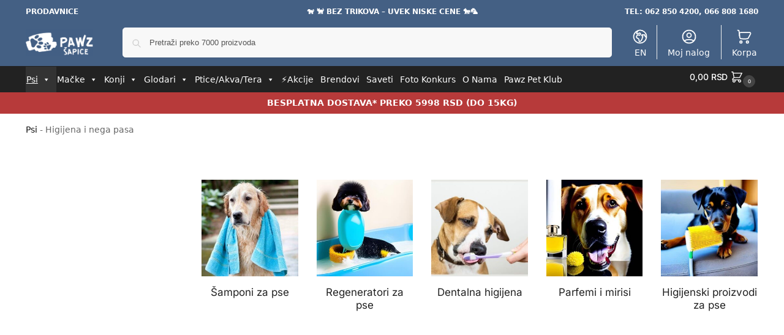

--- FILE ---
content_type: text/html; charset=UTF-8
request_url: https://pawz.rs/higijena-i-nega-pasa/
body_size: 80408
content:
<!doctype html><html lang="sr-RS" prefix="og: https://ogp.me/ns#"><head><meta charset="UTF-8"><meta name="viewport" content="height=device-height, width=device-width, initial-scale=1"><link rel="profile" href="https://gmpg.org/xfn/11"><link rel="pingback" href="https://pawz.rs/xmlrpc.php"><link rel="manifest" href="/superpwa-manifest.json"><link rel="prefetch" href="/superpwa-manifest.json"><meta name="theme-color" content="#446084"><link rel="preload" as="image" href="https://pawz.rs/wp-content/uploads/2025/05/Akcije-mali-baner.png.avif" media="(max-width: 767px)" fetchpriority="high" /><link rel="preload" as="image" href="https://pawz.rs/wp-content/uploads/elementor/thumbs/Mesecne-akcije-veliki-baner-r5rdkk5vkqprcnxbnd7hl7rjtgx84fefzr2dr3az6o.png" media="(min-width: 768px)" fetchpriority="high" /><link rel="preload" as="image" href="https://pawz.rs/wp-content/uploads/2022/12/cropped-cropped-Pawz-Logo-Invert.png.avif" media="(max-width: 767px)" /><title>Higijena i nega pasa - Pawz.rs</title><meta name="description" content="Šamponi i ostala higijenska oprema. Makaze za nokte i četke za prelepu dlaku. Suplementi, vitamini i preparati za zdravlje pasa."/><meta name="robots" content="follow, index, max-snippet:-1, max-video-preview:-1, max-image-preview:large"/><link rel="canonical" href="https://pawz.rs/higijena-i-nega-pasa/" /><link rel="next" href="https://pawz.rs/higijena-i-nega-pasa/page/2/" /><meta property="og:locale" content="sr_RS" /><meta property="og:type" content="article" /><meta property="og:title" content="Higijena i nega pasa - Pawz.rs" /><meta property="og:description" content="Šamponi i ostala higijenska oprema. Makaze za nokte i četke za prelepu dlaku. Suplementi, vitamini i preparati za zdravlje pasa." /><meta property="og:url" content="https://pawz.rs/higijena-i-nega-pasa/" /><meta property="og:site_name" content="Pawz - Šapice Pet Shop" /><meta property="article:publisher" content="https://www.facebook.com/pawz.rs" /><meta property="og:image" content="https://pawz.rs/wp-content/uploads/2023/01/higijena-i-nega-pasa.jpg" /><meta property="og:image:secure_url" content="https://pawz.rs/wp-content/uploads/2023/01/higijena-i-nega-pasa.jpg" /><meta property="og:image:width" content="800" /><meta property="og:image:height" content="600" /><meta property="og:image:alt" content="Higijena i nega pasa" /><meta property="og:image:type" content="image/jpeg" /><meta name="twitter:card" content="summary_large_image" /><meta name="twitter:title" content="Higijena i nega pasa - Pawz.rs" /><meta name="twitter:description" content="Šamponi i ostala higijenska oprema. Makaze za nokte i četke za prelepu dlaku. Suplementi, vitamini i preparati za zdravlje pasa." /><meta name="twitter:label1" content="Proizvodi" /><meta name="twitter:data1" content="307" /> <script type="application/ld+json" class="rank-math-schema-pro">{"@context":"https://schema.org","@graph":[{"@type":"Organization","@id":"https://pawz.rs/#organization","name":"Pawz - \u0160apice Pet Shop","sameAs":["https://www.facebook.com/pawz.rs"]},{"@type":"WebSite","@id":"https://pawz.rs/#website","url":"https://pawz.rs","name":"Pawz - \u0160apice Pet Shop","alternateName":"Pawz.rs","publisher":{"@id":"https://pawz.rs/#organization"},"inLanguage":"sr-RS"},{"@type":"BreadcrumbList","@id":"https://pawz.rs/higijena-i-nega-pasa/#breadcrumb","itemListElement":[{"@type":"ListItem","position":"1","item":{"@id":"https://pawz.rs/psi/","name":"Psi"}},{"@type":"ListItem","position":"2","item":{"@id":"https://pawz.rs/higijena-i-nega-pasa/","name":"Higijena i nega pasa"}}]},{"@type":"CollectionPage","@id":"https://pawz.rs/higijena-i-nega-pasa/#webpage","url":"https://pawz.rs/higijena-i-nega-pasa/","name":"Higijena i nega pasa - Pawz.rs","isPartOf":{"@id":"https://pawz.rs/#website"},"inLanguage":"sr-RS","breadcrumb":{"@id":"https://pawz.rs/higijena-i-nega-pasa/#breadcrumb"}}]}</script> <link rel="alternate" type="application/rss+xml" title="Pawz.rs &raquo; dovod" href="https://pawz.rs/feed/" /><link rel="alternate" type="application/rss+xml" title="Pawz.rs &raquo; dovod komentara" href="https://pawz.rs/comments/feed/" /><link rel="alternate" type="application/rss+xml" title="Pawz.rs &raquo; dovod za Higijena i nega pasa Kategorija" href="https://pawz.rs/higijena-i-nega-pasa/feed/" /><style type="text/css">@keyframes cgkit-loading { 0% { background-position: 100% 50%; } 100% { background-position: 0 50%; } }
body ul.products li.product.cgkit-swatch-loading .woocommerce-image__wrapper,
body ul.products li.product.cgkit-swatch-loading .woocommerce-card__header > * { color: transparent !important; background: linear-gradient(100deg, #ececec 30%, #f5f5f5 50%, #ececec 70%); border-radius: 5px; background-size: 400%; animation: cgkit-loading 1.2s ease-in-out infinite; }
body ul.products li.product.cgkit-swatch-loading .woocommerce-image__wrapper > *,
body ul.products li.product.cgkit-swatch-loading .woocommerce-card__header > * > * { visibility: hidden; }
ul.products li.product.cgkit-swatch-loading .woocommerce-card__header .product__categories,
ul.products li.product.cgkit-swatch-loading .woocommerce-card__header .woocommerce-loop-product__title,
ul.products li.product.cgkit-swatch-loading .woocommerce-card__header .price { display: table; width: auto;  }
ul.products li.product.cgkit-swatch-loading .woocommerce-card__header .star-rating:before { visibility: hidden; }</style><style>*,::before,::after{box-sizing:border-box}html{font-family:system-ui,'Segoe UI',Roboto,Helvetica,Arial,sans-serif,'Apple Color Emoji','Segoe UI Emoji';line-height:1.5;-webkit-text-size-adjust:100%;-moz-tab-size:4;-o-tab-size:4;tab-size:4}body{margin:0}strong{font-weight:bolder}button,select{text-transform:none}button,[type='button'],[type='submit']{-webkit-appearance:button}::-moz-focus-inner{border-style:none;padding:0}:-moz-focusring{outline:1px dotted ButtonText}:-moz-ui-invalid{box-shadow:none}::-webkit-inner-spin-button,::-webkit-outer-spin-button{height:auto}[type='search']{-webkit-appearance:textfield;outline-offset:-2px}::-webkit-search-decoration{-webkit-appearance:none}::-webkit-file-upload-button{-webkit-appearance:button;font:inherit}html{-webkit-text-size-adjust:100%;-moz-text-size-adjust:100%;text-size-adjust:100%;overflow-wrap:break-word;scrollbar-gutter:stable}img{display:block;vertical-align:middle}img{display:block;max-width:100%;height:auto}h1,h4{text-wrap:pretty}a,button,input{touch-action:manipulation}body,button,input{-webkit-font-smoothing:antialiased;-moz-osx-font-smoothing:grayscale}h1,h4,p{margin:0}ul{list-style:none;margin:0;padding:0}button::-moz-focus-inner,input::-moz-focus-inner{padding:0;border:0}button{-webkit-appearance:button;background-color:transparent;background-image:none}article,header,main,nav{display:block}a{color:#2c2d33;background-color:transparent;text-decoration:none}a,button,input{touch-action:manipulation}img{max-width:100%;height:auto;border:0;border-radius:0}svg:not(:root){overflow:hidden}input[type=search]::-webkit-search-cancel-button,input[type=search]::-webkit-search-decoration{-webkit-appearance:none}ul{padding:0}p{margin:0 0 1.21575rem}ul{margin:0 0 1.41575em 20px}ul{list-style:disc}strong{font-weight:600}ins{background:0 0;font-weight:400;text-decoration:none}select{max-width:100%}button,input,select{vertical-align:baseline}button{border:none}select{width:100%;padding:0 40px 0 0.7em;padding-right:40px;background:url("data:image/svg+xml;charset=utf8,%3Csvg width='1792' height='1792' xmlns='http://www.w3.org/2000/svg'%3E%3Cg%3E%3Ctitle%3Ebackground%3C/title%3E%3Crect fill='none' id='canvas_background' height='402' width='582' y='-1' x='-1'/%3E%3C/g%3E%3Cg%3E%3Ctitle%3ELayer 1%3C/title%3E%3Cpath fill='%23888' id='svg_1' d='m1408,704q0,26 -19,45l-448,448q-19,19 -45,19t-45,-19l-448,-448q-19,-19 -19,-45t19,-45t45,-19l896,0q26,0 45,19t19,45z'/%3E%3C/g%3E%3C/svg%3E") calc(100% - 12px) 12px no-repeat;margin:0;background-size:15px 15px;-webkit-appearance:none;-moz-appearance:none;appearance:none;outline:0;border:1px solid #d2d6dc;border-radius:0.3rem;box-shadow:0 1px 2px 0 rgba(0,0,0,0.05);height:40px}@media all and (-ms-high-contrast:none),(-ms-high-contrast:active){select{padding-right:0;background-image:none}}.button{display:inline-block;padding:0.8180469716em 1.41575em;border:0;border-color:#43454b;border-radius:4px;font-size:clamp(0.875rem,0.8115rem + 0.2033vw,0.9375rem);outline:0;background:0 0;background-color:#43454b;font-weight:600;text-shadow:none;text-decoration:none;-webkit-appearance:none}input[type="search"]{outline:0;margin-bottom:0;border:1px solid #d2d6dc;border-radius:0.3rem;box-shadow:0 1px 2px 0 rgba(0,0,0,0.05);height:40px;padding:0 0.7em}input[type="search"]{padding-left:43px}input[type="search"]::-webkit-search-decoration{-webkit-appearance:none}input[type="search"]::-moz-placeholder{color:#555}.site-search input[type="search"]{border:0;background:#f8f8f8;border:1px solid #f8f8f8}.site-search form:before{left:15px;top:50%;margin-top:-7px;width:16px;height:16px}.woocommerce-product-search:before{width:18px;height:18px;content:"";display:inline-block;position:absolute;z-index:1;top:0.7em;left:0.8em;background-color:#ccc;-webkit-mask-image:url("data:image/svg+xml;charset=utf8,%3Csvg width='24' height='24' viewBox='0 0 24 24' fill='none' xmlns='http://www.w3.org/2000/svg'%3E%3Cpath d='M21 21L15 15M17 10C17 13.866 13.866 17 10 17C6.13401 17 3 13.866 3 10C3 6.13401 6.13401 3 10 3C13.866 3 17 6.13401 17 10Z' stroke='%234A5568' stroke-width='2' stroke-linecap='round' stroke-linejoin='round'/%3E%3C/svg%3E");mask-image:url("data:image/svg+xml;charset=utf8,%3Csvg width='24' height='24' viewBox='0 0 24 24' fill='none' xmlns='http://www.w3.org/2000/svg'%3E%3Cpath d='M21 21L15 15M17 10C17 13.866 13.866 17 10 17C6.13401 17 3 13.866 3 10C3 6.13401 6.13401 3 10 3C13.866 3 17 6.13401 17 10Z' stroke='%234A5568' stroke-width='2' stroke-linecap='round' stroke-linejoin='round'/%3E%3C/svg%3E");-webkit-mask-position:center;mask-position:center;-webkit-mask-repeat:no-repeat;mask-repeat:no-repeat;-webkit-mask-size:contain;mask-size:contain}h1{margin:0 0 1rem}h4{margin:0 0 0.5rem}p+h4{margin-top:1.2906835em}.alignright{display:inline;margin-top:5px}.alignright{float:right;margin-left:2.5em}.aligncenter{display:block;clear:both;margin:0 auto}@media (max-width:768px){.site{font-size:15px}input,select{font-size:16px}.site h1{font-size:30px;letter-spacing:-0.01em}}@media (min-width:993px){.site-header .col-full{display:flex;flex-wrap:wrap;align-items:center}.site-header{position:relative;z-index:20}.site-header .site-branding{line-height:1}.site-branding .logo{display:inline-block;margin:0}.site-header .custom-logo-link img{width:auto}.site-header .site-search{margin-left:3em;flex-grow:1}.site-search input{padding-top:1.45rem;padding-bottom:1.45rem}.site-header .widget{margin-bottom:0}.site-branding a{color:#111;font-weight:bold}.site-branding p{margin-top:5px;margin-bottom:0;color:#555;font-size:12px}.site-branding .site-description{display:block;margin-top:0.35rem;font-size:0.755em}.main-header{display:flex}}@media (max-width:1060px) and (min-width:993px){body:not(.header-4):not(.header-5) .site-header .site-search{width:100px}}@media (max-width:992px){.main-header{position:relative}.site-branding{display:flex;flex-direction:column;width:100%;height:70px;justify-content:center;align-items:center;text-align:center}.site-header .custom-logo-link img{width:auto}.site-branding p{margin:5px 0 -3px 0;font-size:11px;line-height:1.22;display:none}.site-header .shoptimizer-cart a.cart-contents .amount{display:none}.site-branding button.menu-toggle{position:absolute;left:15px;width:60px;height:30px;padding:0;background-color:transparent;display:block}.menu-toggle .bar{display:block;position:absolute;top:calc(50% - 1px);z-index:0;width:22px;height:2px;opacity:1;background-color:#222;transform:rotate(0deg)}.menu-toggle .bar:nth-child(1){margin-top:-7px}.menu-toggle .bar:nth-child(2){margin-top:-1px}.menu-toggle .bar:nth-child(3){margin-top:5px}.menu-toggle .bar-text{position:absolute;top:0;left:0;margin-top:8px;margin-left:28px;font-size:10px;font-weight:600;letter-spacing:0.03em}.site-header .site-header-cart{position:absolute;z-index:2;right:15px}body:not(.mobile-toggled).sticky-m .site-header{position:sticky;z-index:9;top:0;box-shadow:0 1px 15px rgba(0,0,0,0.08)}}@media (max-width:480px){.site .site-branding p{max-width:240px;line-height:1.2}}footer.copyright .widget:last-child img{width:auto;height:28.5px;margin:0}@media (max-width:992px){footer.copyright .widget:last-child img{display:block;float:none}}@media (min-width:993px){.col-full{box-sizing:content-box;margin-right:auto;margin-left:auto;max-width:1170px;padding-right:2.617924em;padding-left:2.617924em}.col-full:after{display:block;clear:both;content:""}}@media (max-width:992px){.col-full{padding-right:1em;padding-left:1em}}@media (min-width:993px){.right-archives-sidebar #secondary{float:right}.right-archives-sidebar .content-area{float:left}}.site-content{position:relative}@media (min-width:993px){.site-content:after{display:block;visibility:hidden;position:absolute;z-index:5;top:0;left:0;width:100%;height:100%;opacity:0;background:rgba(0,0,0,0.7);content:""}}@media (max-width:992px){.mobile-overlay{visibility:hidden;position:fixed;z-index:101;top:0;left:0;width:100%;height:100%;opacity:0;background:rgba(0,0,0,0.65);background:rgba(52,53,55,0.4);content:""}.close-drawer{color:#fff}}ul.products{display:flex;flex-wrap:wrap;width:calc(100% + 30px);margin-left:-15px;margin-bottom:0;clear:both}ul.products li.product{position:relative;padding-right:15px;padding-left:15px;list-style:none}@media (min-width:993px){body:not(.static-cta-buttons) ul.products li.product{align-self:flex-start}}@media (min-width:993px){ul.products li.product:not(.product-category){padding-bottom:40px}ul.products.columns-3 li.product{float:left;width:33.3053%}}@media (max-width:992px){ul.products{display:grid;grid-template-columns:repeat(2,minmax(10px,1fr));-moz-column-gap:20px;column-gap:20px;row-gap:30px;width:100%;margin-left:0}ul.products li.product{display:flex;flex-direction:column;height:100%;width:100%;padding:0;margin-bottom:0}ul.products li.product .button{margin-top:auto}}.header-widget-region{position:relative;color:#fff;background-color:#dc9814;text-align:center}.header-widget-region .widget{margin:0;padding:1em 0}.header-widget-region .widget p{margin:0;font-size:clamp(0.75rem,0.5938rem + 0.5vw,0.875rem)}@media (max-width:768px){.header-widget-region .widget{padding:0.6em 0;font-size:clamp(0.8125rem,0.749rem + 0.2033vw,0.875rem)}}.woocommerce-breadcrumb{padding-top:0.75rem;padding-bottom:0.75rem;font-size:clamp(0.75rem,0.6547rem + 0.3049vw,0.84375rem);white-space:nowrap;text-overflow:ellipsis;overflow:hidden;color:#666}@media (min-width:993px){.woocommerce-breadcrumb{padding-top:1rem;padding-bottom:1rem}}.woocommerce-breadcrumb a{color:#111}.woocommerce-breadcrumb a:first-of-type:before{display:none}.woocommerce-breadcrumb .breadcrumb-separator{display:inline-block;position:relative;top:-1px;padding:0 0.8em;opacity:0.4;font-size:0.8em}.ajax_add_to_cart.add_to_cart_button:after{position:absolute;top:50%;left:50%;margin-top:-9px;margin-left:-9px;opacity:0;content:"";display:inline-block;width:18px;height:18px;border:1px solid rgba(255,255,255,0.3);border-left-color:#fff;border-radius:50%;vertical-align:middle}@media (max-width:992px){ul.products li.product .button{opacity:1}}@media (min-width:993px){.site-header-cart{line-height:60px;margin-left:auto}.shoptimizer-cart .cart-contents{padding:0;color:#fff}.shoptimizer-cart a.cart-contents .count{position:relative}.site-header .site-header-cart{display:none;width:auto}}.shoptimizer-cart .cart-contents .count{opacity:1;font-size:0.8em}.shoptimizer-cart .cart-contents:after{margin-left:10px}.shoptimizer-cart a.cart-contents .count{display:inline-block;position:relative;width:auto;min-width:28px;height:28px;margin-left:5px;padding:3px;border:1px solid #dc9814;border-bottom-right-radius:3px;border-bottom-left-radius:3px;color:#dc9814;font-size:12px;line-height:22px;text-align:center;letter-spacing:-0.7px}.shoptimizer-cart a.cart-contents .count:after{position:absolute;bottom:90%;left:50%;width:10px;height:6px;margin-bottom:1px;margin-left:-6px;border:1px solid #dc9814;border-bottom:0;border-top-left-radius:99px;border-top-right-radius:99px;content:""}.shoptimizer-cart .cart-contents{display:block;text-decoration:none}.shoptimizer-mini-cart-wrap{overflow:hidden;position:fixed;z-index:102;top:0;right:-420px;left:auto;width:420px;height:100%;background-color:#fff;outline:none}@media (max-width:480px){.shoptimizer-mini-cart-wrap{width:100%;right:-100%}}#ajax-loading{position:absolute;z-index:100;top:0px;left:0px;width:100%;height:100%;background-color:rgba(255,255,255,0.5)}.shoptimizer-loader{display:flex;align-items:center;justify-content:center;width:100%;height:100%}.spinner{width:38px;height:38px;border:1px solid #ccc;border-bottom-color:#111;border-radius:50%;display:inline-block;box-sizing:border-box;animation:rotation 0.8s linear infinite}.cart-drawer-heading{position:absolute;margin:12px 20px;font-size:17px;font-weight:600;color:#111}.shoptimizer-mini-cart-wrap .close-drawer{display:block;position:absolute;top:12.5px;right:16px;width:26px;height:26px;color:#111;padding:0;background:none}.shoptimizer-mini-cart-wrap .close-drawer span{display:flex;width:26px;height:26px}.shoptimizer-mini-cart-wrap .widget_shopping_cart{display:flex;overflow-x:hidden;overflow-y:auto;position:relative;z-index:10;top:auto;left:auto;height:calc(100% - 50px);margin:0;margin-top:50px;padding:0px 20px 0 20px;background:#fff}.shoptimizer-mini-cart-wrap .widget_shopping_cart_content{display:flex;flex-direction:column;width:100%}@media (min-width:993px){body:not(.header-4) .col-full-nav .site-search,.mobile-menu.close-drawer,.menu-toggle,.mobile-extra{display:none}.logo-mark,.logo-mark img{display:inline-block;position:absolute}.menu-primary-menu-container{margin-left:0}.logo-mark{float:left;overflow:hidden;width:0;margin-right:0}.logo-mark img{position:relative;top:-1px;vertical-align:middle}.col-full-nav{width:100%;border-top:1px solid transparent}.shoptimizer-primary-navigation{display:flex}body:not(.header-4).sticky-d .col-full-nav{position:sticky;z-index:10;top:0}.main-navigation ul{margin:0}.main-navigation ul li{display:inline-block}.main-navigation ul li.menu-item>a{display:block}.menu-primary-menu-container>ul>li>a span{position:relative}.menu-primary-menu-container>ul>li>a{padding-right:0.55em;padding-left:0.55em}.menu-primary-menu-container>ul>li:first-child>a{padding-left:0}.main-navigation ul.menu>li.menu-item-has-children{position:relative;text-align:left}.menu-primary-menu-container>ul>li>a span:before{display:block;position:absolute;top:calc(100% + 2px);left:0;width:100%;border-bottom:1px solid #ccc;content:"";transform:scale(0,1);transform-origin:right center}.menu-primary-menu-container>ul>li.menu-item-has-children>a:after{display:inline-block;position:relative;top:1px;margin-left:6px;width:12px;height:12px;content:"";background-color:#fff}.menu-primary-menu-container>ul>li.menu-button>a span{padding:6px 16px;border-radius:30px;color:#fff;background:#444;font-size:13px;font-weight:bold}.menu-primary-menu-container>ul>li.menu-button>a{position:relative;top:-1px}.menu-primary-menu-container>ul>li.menu-button>a span:before{display:none}.main-navigation ul ul{position:absolute}.main-navigation ul.menu>li:not(.full-width)>.sub-menu-wrapper{visibility:hidden;position:absolute;right:0;left:0;opacity:0;transform:scale(0.8)}.main-navigation ul.menu>li:not(.full-width) ul.sub-menu{padding:20px 12px;box-shadow:0 1px 15px rgba(0,0,0,0.08);line-height:1.4;margin:0;width:200px;box-sizing:content-box}.main-navigation ul.menu>li:not(.full-width) a.sub-menu-link{padding:0.3em 0.8em}.main-navigation ul ul li{display:block;position:relative}.main-navigation ul.menu>li:not(.full-width) ul li .sub-menu-wrapper{visibility:hidden;position:absolute;z-index:1;top:-20px;left:220px;opacity:0}.main-navigation ul.menu>li:not(.full-width) ul li.menu-item-has-children>a:after{position:absolute;top:0px;display:inline-block;right:15px;width:13px;height:13px;content:"";background-color:#111;transform:translateX(50%) translateY(50%)}.main-navigation ul li a span strong{color:#fff;background-color:#222;font-size:9px;height:16px;line-height:16px;padding:0px 6px;display:inline-flex;margin-left:7px;position:absolute;top:2.5px;border-radius:3px}.main-navigation ul.menu li.full-width>.sub-menu-wrapper{position:absolute;visibility:hidden;left:0;width:100%;opacity:0;background:#fff;border-top:1px solid #eee}.main-navigation ul.menu li.full-width ul li>.sub-menu-wrapper{position:relative;top:auto;right:auto}.main-navigation ul.menu li.full-width{position:inherit}.main-navigation ul li.full-width .container{max-width:1170px;margin:0 auto;padding:0}.main-navigation ul li.full-width ul{position:inherit}.main-navigation ul li.full-width ul.products{display:block}.main-navigation ul li.full-width>.sub-menu-wrapper>.container>ul.sub-menu{display:flex;justify-content:center;width:100%;padding:40px 0}.main-navigation ul li.full-width>.sub-menu-wrapper>.container>ul.sub-menu>li{display:inline-block;vertical-align:top;float:none;width:23%;padding-right:25px;padding-left:25px;border-left:1px solid #eee;-moz-column-break-inside:avoid;break-inside:avoid}.main-navigation ul li.full-width>.sub-menu-wrapper>.container>ul.sub-menu>li:last-child{border-right:1px solid #eee}.main-navigation ul li.full-width>.sub-menu-wrapper>.container>ul.sub-menu ul{width:100%}.main-navigation ul.menu li.full-width>.sub-menu-wrapper li.menu-item-has-children>a,.main-navigation ul.menu li.full-width>.sub-menu-wrapper li.heading>a{margin-bottom:0.25rem}.main-navigation ul.menu li.full-width li.heading{clear:both;padding-top:15px}.main-navigation ul.menu li.full-width>.sub-menu-wrapper li{margin-bottom:0.25rem}.main-navigation ul.products li.product:not(.product-category):before{display:none}.main-navigation ul.menu li.full-width>.sub-menu-wrapper li.product:not(.product-category){padding-bottom:0}.main-navigation ul.products li.product{padding:0;width:100%}.main-navigation ul.menu li.full-width>.sub-menu-wrapper li a.button{width:100%}.main-navigation ul.menu li.full-width>.sub-menu-wrapper li a.button{position:relative}.main-navigation ul.menu ul li.menu-item-image span{font-size:0px;display:block}.main-navigation ul.menu ul li.menu-item-image img{margin-bottom:0.5rem;border-radius:4px;width:100%}.main-navigation ul.menu ul li.menu-item-image span.sub{font-size:14px;text-align:center;font-weight:600}}.secondary-navigation{display:none}@media (min-width:993px){.secondary-navigation{display:block;float:right;margin-left:auto;padding-left:1.2em}.secondary-navigation .menu{margin-right:-15px}.secondary-navigation ul{margin:0}.secondary-navigation ul li{display:inline-block;position:relative}.secondary-navigation ul li a{position:relative;display:block;padding:0.7em 0.875em 0;color:#111;font-size:14px}.secondary-navigation .menu li:not(.ri) a{padding-top:35px}.secondary-navigation .icon-wrapper{position:absolute;top:0px;left:50%;top:5px;transform:translate(-50%,0%)}.secondary-navigation .icon-wrapper svg{width:28px;height:28px}.secondary-navigation .icon-wrapper svg path{stroke-width:1.5px}.secondary-navigation .menu-item{padding:0 5px;border-left:1px solid #eee}.secondary-navigation .menu-item:first-child{border:0}}@media (max-width:992px){.col-full-nav .logo-mark,.col-full-nav .site-header-cart{display:none}.col-full-nav .shoptimizer-primary-navigation.col-full{padding:0}.main-navigation{padding-top:1rem}.main-navigation ul{list-style:none;margin:0}.main-navigation ul li{position:relative}.menu-primary-menu-container>ul>li>a{display:block;padding:0.35rem 0}.main-navigation ul.menu ul li{position:relative}.main-navigation ul.menu ul li>a{padding:0.15rem 0;display:block}.main-navigation ul.menu .sub-menu-wrapper{margin-top:0.25rem;padding-bottom:1rem;padding-left:0.5rem}.main-navigation ul.menu .sub-menu-wrapper .sub-menu-wrapper{margin-top:0.25rem;padding-bottom:0.5rem;padding-left:0.5rem}.main-navigation ul.menu>li.menu-item-has-children{position:relative}.main-navigation ul.menu .sub-menu-wrapper a.cg-menu-link{width:calc(100% - 40px)}.main-navigation ul.menu li.menu-item-has-children .sub-menu-wrapper{position:fixed;left:-99999px;opacity:0;transform:translateX(-10px)}.main-navigation ul.menu li.menu-item-has-children:not(.dropdown-open) .sub-menu-wrapper{display:block}.main-navigation ul.menu li.menu-item-has-children.dropdown-open>.sub-menu-wrapper{position:inherit;left:auto;opacity:1;transform:translateX(0)}.site-search{display:none}.col-full-nav .site-search{display:block;padding-top:20px;position:relative;z-index:4}.main-navigation ul.menu li.menu-item-has-children span.caret{display:flex;position:absolute;z-index:3;top:0px;right:0;width:30px;justify-content:center;align-items:center}.main-navigation ul.menu li.menu-item-has-children li.menu-item-has-children.dropdown-open>span.caret{transform:rotate(180deg)}.main-navigation ul.menu li.menu-item-has-children span.caret:after{display:inline-flex;width:20px;height:20px;background-color:#111;content:""}.main-navigation ul.menu li.menu-item-has-children span.caret{height:35px}.main-navigation ul.menu li.menu-item-has-children li.menu-item-has-children span.caret{height:27px;opacity:0.5}.main-navigation ul.menu li.full-width>.sub-menu-wrapper li.menu-item-has-children>a+span.caret{height:24px}.main-navigation ul.menu li.full-width>.sub-menu-wrapper li.heading>a.sub-menu-link{margin-top:0.5rem}.main-navigation ul li a span strong{position:absolute;color:#fff;background-color:#222;font-size:9px;height:16px;line-height:16px;padding:0px 6px;display:inline-flex;margin-left:7px;margin-top:3.5px;border-radius:2px}.main-navigation ul.products{grid-template-columns:repeat(1,minmax(10px,1fr));padding-right:0.5rem;margin-top:1.15rem;margin-bottom:1.5rem}.main-navigation ul.products li.product .button{margin-top:0;opacity:1}.main-navigation ul.menu ul li.menu-item-image{margin-top:0.5rem;margin-bottom:1rem}.main-navigation ul.menu .sub-menu-wrapper li.menu-item-image a.cg-menu-link{width:100%;padding-right:0.5rem}.main-navigation ul.menu ul li.menu-item-image span{font-size:0px;display:block}.main-navigation ul.menu ul li.menu-item-image img{margin-bottom:0.5rem;border-radius:4px;width:100%}.main-navigation ul.menu ul li.menu-item-image span.sub{font-size:13px;text-align:center;font-weight:600}.mobile-extra{padding:1rem 0 2rem 0}.mobile-extra .widget{margin-bottom:0}.mobile-extra .heading{margin-top:0;margin-bottom:0.25rem;padding:1rem 0 0 0;opacity:0.6;font-size:11px;letter-spacing:1px;text-transform:uppercase;font-weight:normal}.mobile-extra ul,.mobile-extra .widget p{margin:0;padding:0}.mobile-extra ul li{margin-bottom:0.35rem}.mobile-extra a{font-size:14px}.mobile-extra .review{text-align:center;border-top:1px solid #e2e2e2;padding-top:30px;font-size:14px;line-height:1.5;margin:30px 0 0 0}.mobile-extra .review::before{display:block;font-size:12px;letter-spacing:3px;content:"\2605\2605\2605\2605\2605";margin-bottom:5px;color:#ee9e13}.mobile-extra .review strong{display:block;margin-top:0.5rem;font-size:11px;letter-spacing:1px;text-transform:uppercase}.mobile-extra .review .button{margin-top:20px;display:block;font-weight:bold;color:#fff}.col-full-nav{position:fixed;z-index:102;padding:0 15px;top:0;bottom:0;height:100%;left:-300px;width:300px;min-height:100vh;min-height:-moz-available;min-height:fill-available;min-height:-webkit-fill-available;max-height:100vh;overflow-y:auto;overflow-x:hidden;background:#fff;overscroll-behavior:contain;-webkit-overflow-scrolling:touch;box-shadow:0 0 10 rgba(0,0,0,0.15)}.mobile-menu.close-drawer{visibility:hidden;position:fixed;z-index:999;top:40px;left:310px;padding:0;opacity:0}}@media (min-width:993px){ul.products li.product:not(.product-category):before{visibility:hidden;position:absolute;left:0;opacity:0;background-color:#fff;box-shadow:0 0 10px rgba(0,0,0,0.1);content:"";width:calc(100% + 0px);height:calc(100% + 30px);margin-top:-15px;margin-left:0}}ul.products li.product img{display:block;width:100%;margin:0}.woocommerce-image__wrapper{position:relative;width:100%}.woocommerce-image__wrapper .gallery-image{position:absolute;z-index:-10;top:0;left:0;opacity:0}.woocommerce-card__header{clear:both;padding-top:0.75rem}.woocommerce-card__header *{position:relative}@media (max-width:992px){li.product:not(.product-category) .woocommerce-card__header{display:flex;flex-direction:column;flex:1}}li.product p.product__categories,li.menu-item-product p.product__categories{position:relative;margin-bottom:0.25rem;-webkit-font-smoothing:antialiased;color:#444;line-height:1.4;font-size:clamp(0.625rem,0.5615rem + 0.2033vw,0.6875rem);letter-spacing:0.7px;text-transform:uppercase;margin-bottom:0}li.product p.product__categories a,li.menu-item-product p.product__categories a{color:#444}ul.products li.product .woocommerce-loop-product__title{padding-top:0.25rem;padding-bottom:0.25rem}ul.products li.product .woocommerce-LoopProduct-link{display:block;color:#2c2d33;-webkit-backface-visibility:hidden}@media (max-width:770px){.m-grid-2 ul.products li.product .woocommerce-loop-product__title{font-size:clamp(0.8125rem,0.749rem + 0.2033vw,0.875rem)}}ul.products li.product .price{display:block;margin-bottom:0.75rem;color:#111;font-size:clamp(0.75rem,0.623rem + 0.4065vw,0.875rem)}.price del{color:#72767c;margin-right:0.25rem;font-size:0.85em;font-weight:normal}ul.products li.product .price ins{font-weight:bold}ul.products li.product .button{display:block;position:absolute;z-index:1;bottom:0;width:calc(100% - 30px);height:40px;padding:0;border-radius:4px;opacity:0;font-size:clamp(0.75rem,0.623rem + 0.4065vw,0.875rem);font-weight:600;line-height:40px;text-align:center}@media (max-width:992px){ul.products li.product .button,ul.products li.product .add_to_cart_button{position:relative;width:100%;opacity:1}}@media (max-width:770px){ul.products li.product .button{padding:8px 12px;height:auto;line-height:inherit}}ul.products li.product .product-label{display:flex;flex-flow:row wrap;justify-content:center}.product-label{position:absolute;z-index:1;top:-5px;left:5px;min-width:46px;max-width:50%;min-height:46px;align-items:center;padding:5px 7px;border-radius:35px;color:#fff;background-color:#3bb54a;font-size:12px;letter-spacing:0.4px;text-transform:uppercase;word-break:break-all}.product-label.type-bubble{top:10px;left:10px;z-index:1;min-width:inherit;min-height:inherit;font-size:11px;border-radius:3px;padding:3px 6px;line-height:15px}@media (max-width:992px){.woocommerce-image__wrapper .gallery-image{position:relative;opacity:1;z-index:inherit}.shoptimizer-plp-carousel-container{display:flex;width:100%;height:100%;overflow-x:scroll;scroll-snap-type:x mandatory;-webkit-overflow-scrolling:touch;scroll-behavior:smooth;scrollbar-width:none}.shoptimizer-plp-carousel-container .shoptimizer-plp-image-wrapper{display:flex;width:calc(200%)}.shoptimizer-plp-carousel-container img{width:100%;height:100%;scroll-snap-align:center;-o-object-fit:cover;object-fit:cover;flex-shrink:0}.woocommerce-image__wrapper .shoptimizer-plp-carousel--pagination{display:none}.shoptimizer-plp-carousel--pagination{position:absolute;bottom:5px;left:50%;transform:translateX(-50%);display:flex;justify-content:center;align-items:center}.shoptimizer-plp-carousel--dot{height:6px;width:6px;margin:0 2px;background-color:#fff;border:1px solid #111;border-radius:50%;display:inline-block}.shoptimizer-plp-carousel--dot.active{background-color:#111}}.col-full.topbar-wrapper{max-width:100%;border-bottom:1px solid #eee}.top-bar form{margin:0}.top-bar select{font-size:13px;height:26px;background-size:12px 12px;background-position:calc(100% - 7px)}.top-bar .col-full{display:flex;padding:0;align-items:center}.top-bar p{margin:0}.top-bar-left{display:flex;flex:1}.top-bar-center{display:flex;justify-content:center;max-width:45%;text-align:center}.top-bar-right{flex:1;display:flex;justify-content:flex-end}@media (max-width:992px){.topbar-wrapper .top-bar{padding:0.6rem 0;font-size:clamp(0.75rem,0.623rem + 0.4065vw,0.875rem)}.top-bar{border-bottom:none}.top-bar select{font-size:13px}.top-bar .col-full{padding:0}}@media (max-width:768px){.col-full.topbar-wrapper.hide-on-mobile{display:none}.top-bar .col-full,.top-bar-left,.top-bar-center,.top-bar-right{display:block;text-align:center;max-width:100%}.top-bar select{margin-top:5px;width:100%}}.widget .widget-title{display:block;margin-bottom:0.65em;color:#111}.widget ul{margin-bottom:0;margin-left:0;list-style:none}@media (min-width:993px){.widget-area{padding-bottom:2rem}}@media (max-width:992px){.widget-area{padding-top:2rem;padding-bottom:1rem}}#secondary .widget{margin-bottom:1.5rem;padding-bottom:1.5rem;border-bottom:1px solid #ddd;display:flex;flex-direction:column}.widget li,.site-content .widget li{margin-bottom:0.4em;font-size:14px;line-height:1.45}.widget-area .widget a{color:#222}.widget_product_search form{position:relative}.widget_product_search input{width:100%}.widget_product_search form button[type="submit"]{clip:rect(1px 1px 1px 1px);position:absolute!important;right:0px}.widget p{margin-bottom:1em;font-size:14px;line-height:1.5}.widget p:last-child{margin-bottom:0}.widget h4{font-size:20px}@media (max-width:992px){.widget-area .textwidget img{max-width:40%}}@keyframes rotation{0%{transform:rotate(0deg)}100%{transform:rotate(360deg)}}.menu-primary-menu-container>ul>li.menu-item-has-children>a:after,.main-navigation ul.menu li.menu-item-has-children span.caret:after{-webkit-mask-image:url("data:image/svg+xml;charset=utf8,%3Csvg width='24' height='24' viewBox='0 0 24 24' fill='none' xmlns='http://www.w3.org/2000/svg'%3E%3Cpath d='M19 9L12 16L5 9' stroke='%234A5568' stroke-width='2' stroke-linecap='round' stroke-linejoin='round'/%3E%3C/svg%3E");mask-image:url("data:image/svg+xml;charset=utf8,%3Csvg width='24' height='24' viewBox='0 0 24 24' fill='none' xmlns='http://www.w3.org/2000/svg'%3E%3Cpath d='M19 9L12 16L5 9' stroke='%234A5568' stroke-width='2' stroke-linecap='round' stroke-linejoin='round'/%3E%3C/svg%3E")}.main-navigation ul.menu>li:not(.full-width) ul li.menu-item-has-children>a:after{-webkit-mask-image:url("data:image/svg+xml;charset=utf8,%3Csvg width='24' height='24' viewBox='0 0 24 24' fill='none' xmlns='http://www.w3.org/2000/svg'%3E%3Cpath d='M9 5L16 12L9 19' stroke='%234A5568' stroke-width='2' stroke-linecap='round' stroke-linejoin='round'/%3E%3C/svg%3E");mask-image:url("data:image/svg+xml;charset=utf8,%3Csvg width='24' height='24' viewBox='0 0 24 24' fill='none' xmlns='http://www.w3.org/2000/svg'%3E%3Cpath d='M9 5L16 12L9 19' stroke='%234A5568' stroke-width='2' stroke-linecap='round' stroke-linejoin='round'/%3E%3C/svg%3E")}.grid article.post a.post-thumbnail:before{-webkit-mask-image:url("data:image/svg+xml;charset=utf8,%3Csvg width='24' height='24' viewBox='0 0 24 24' fill='none' xmlns='http://www.w3.org/2000/svg'%3E%3Cpath d='M14 5L21 12M21 12L14 19M21 12L3 12' stroke='%234A5568' stroke-width='2' stroke-linecap='round' stroke-linejoin='round'/%3E%3C/svg%3E");mask-image:url("data:image/svg+xml;charset=utf8,%3Csvg width='24' height='24' viewBox='0 0 24 24' fill='none' xmlns='http://www.w3.org/2000/svg'%3E%3Cpath d='M14 5L21 12M21 12L14 19M21 12L3 12' stroke='%234A5568' stroke-width='2' stroke-linecap='round' stroke-linejoin='round'/%3E%3C/svg%3E")}.grid article.post a.post-thumbnail:before,.menu-primary-menu-container>ul>li.menu-item-has-children>a:after,.main-navigation ul.menu>li:not(.full-width) ul li.menu-item-has-children>a:after,.main-navigation ul.menu li.menu-item-has-children span.caret:after{-webkit-mask-position:center;mask-position:center;-webkit-mask-repeat:no-repeat;mask-repeat:no-repeat;-webkit-mask-size:contain;mask-size:contain}.sr-only,.screen-reader-text{position:absolute;visibility:hidden;width:1px;height:1px;padding:0;margin:-1px;overflow:hidden;clip:rect(0,0,0,0);white-space:nowrap;border-width:0}@media (max-width:992px){.hide-on-mobile{display:none!important}}</style><style id='wp-img-auto-sizes-contain-inline-css' type='text/css'>img:is([sizes=auto i],[sizes^="auto," i]){contain-intrinsic-size:3000px 1500px}
/*# sourceURL=wp-img-auto-sizes-contain-inline-css */</style><style>#elementor-sections-below-fold,#footer,#comments,#related-products{content-visibility:auto;contain-intrinsic-size:1px 1000px;}</style><link data-optimized="2" rel="stylesheet" href="https://pawz.rs/wp-content/litespeed/css/8680d46d1dfa20f81ce75e1403bfcfdf.css?ver=43217" /><link rel='stylesheet' id='wp-block-library-css' href='https://pawz.rs/wp-includes/css/dist/block-library/style.min.css?ver=ac1a54016ea5d43fc5a6204e94502347' type='text/css' media='all' /><link rel='stylesheet' id='wp-components-css' href='https://pawz.rs/wp-includes/css/dist/components/style.min.css?ver=ac1a54016ea5d43fc5a6204e94502347' type='text/css' media='all' /><link rel='stylesheet' id='wp-preferences-css' href='https://pawz.rs/wp-includes/css/dist/preferences/style.min.css?ver=ac1a54016ea5d43fc5a6204e94502347' type='text/css' media='all' /><link rel='stylesheet' id='wp-block-editor-css' href='https://pawz.rs/wp-includes/css/dist/block-editor/style.min.css?ver=ac1a54016ea5d43fc5a6204e94502347' type='text/css' media='all' /><style id='filebird-block-filebird-gallery-style-inline-css' type='text/css'>ul.filebird-block-filebird-gallery{margin:auto!important;padding:0!important;width:100%}ul.filebird-block-filebird-gallery.layout-grid{display:grid;grid-gap:20px;align-items:stretch;grid-template-columns:repeat(var(--columns),1fr);justify-items:stretch}ul.filebird-block-filebird-gallery.layout-grid li img{border:1px solid #ccc;box-shadow:2px 2px 6px 0 rgba(0,0,0,.3);height:100%;max-width:100%;-o-object-fit:cover;object-fit:cover;width:100%}ul.filebird-block-filebird-gallery.layout-masonry{-moz-column-count:var(--columns);-moz-column-gap:var(--space);column-gap:var(--space);-moz-column-width:var(--min-width);columns:var(--min-width) var(--columns);display:block;overflow:auto}ul.filebird-block-filebird-gallery.layout-masonry li{margin-bottom:var(--space)}ul.filebird-block-filebird-gallery li{list-style:none}ul.filebird-block-filebird-gallery li figure{height:100%;margin:0;padding:0;position:relative;width:100%}ul.filebird-block-filebird-gallery li figure figcaption{background:linear-gradient(0deg,rgba(0,0,0,.7),rgba(0,0,0,.3) 70%,transparent);bottom:0;box-sizing:border-box;color:#fff;font-size:.8em;margin:0;max-height:100%;overflow:auto;padding:3em .77em .7em;position:absolute;text-align:center;width:100%;z-index:2}ul.filebird-block-filebird-gallery li figure figcaption a{color:inherit}

/*# sourceURL=https://pawz.rs/wp-content/plugins/filebird/blocks/filebird-gallery/build/style-index.css */</style><style id='global-styles-inline-css' type='text/css'>:root{--wp--preset--aspect-ratio--square: 1;--wp--preset--aspect-ratio--4-3: 4/3;--wp--preset--aspect-ratio--3-4: 3/4;--wp--preset--aspect-ratio--3-2: 3/2;--wp--preset--aspect-ratio--2-3: 2/3;--wp--preset--aspect-ratio--16-9: 16/9;--wp--preset--aspect-ratio--9-16: 9/16;--wp--preset--color--black: #000000;--wp--preset--color--cyan-bluish-gray: #abb8c3;--wp--preset--color--white: #ffffff;--wp--preset--color--pale-pink: #f78da7;--wp--preset--color--vivid-red: #cf2e2e;--wp--preset--color--luminous-vivid-orange: #ff6900;--wp--preset--color--luminous-vivid-amber: #fcb900;--wp--preset--color--light-green-cyan: #7bdcb5;--wp--preset--color--vivid-green-cyan: #00d084;--wp--preset--color--pale-cyan-blue: #8ed1fc;--wp--preset--color--vivid-cyan-blue: #0693e3;--wp--preset--color--vivid-purple: #9b51e0;--wp--preset--gradient--vivid-cyan-blue-to-vivid-purple: linear-gradient(135deg,rgb(6,147,227) 0%,rgb(155,81,224) 100%);--wp--preset--gradient--light-green-cyan-to-vivid-green-cyan: linear-gradient(135deg,rgb(122,220,180) 0%,rgb(0,208,130) 100%);--wp--preset--gradient--luminous-vivid-amber-to-luminous-vivid-orange: linear-gradient(135deg,rgb(252,185,0) 0%,rgb(255,105,0) 100%);--wp--preset--gradient--luminous-vivid-orange-to-vivid-red: linear-gradient(135deg,rgb(255,105,0) 0%,rgb(207,46,46) 100%);--wp--preset--gradient--very-light-gray-to-cyan-bluish-gray: linear-gradient(135deg,rgb(238,238,238) 0%,rgb(169,184,195) 100%);--wp--preset--gradient--cool-to-warm-spectrum: linear-gradient(135deg,rgb(74,234,220) 0%,rgb(151,120,209) 20%,rgb(207,42,186) 40%,rgb(238,44,130) 60%,rgb(251,105,98) 80%,rgb(254,248,76) 100%);--wp--preset--gradient--blush-light-purple: linear-gradient(135deg,rgb(255,206,236) 0%,rgb(152,150,240) 100%);--wp--preset--gradient--blush-bordeaux: linear-gradient(135deg,rgb(254,205,165) 0%,rgb(254,45,45) 50%,rgb(107,0,62) 100%);--wp--preset--gradient--luminous-dusk: linear-gradient(135deg,rgb(255,203,112) 0%,rgb(199,81,192) 50%,rgb(65,88,208) 100%);--wp--preset--gradient--pale-ocean: linear-gradient(135deg,rgb(255,245,203) 0%,rgb(182,227,212) 50%,rgb(51,167,181) 100%);--wp--preset--gradient--electric-grass: linear-gradient(135deg,rgb(202,248,128) 0%,rgb(113,206,126) 100%);--wp--preset--gradient--midnight: linear-gradient(135deg,rgb(2,3,129) 0%,rgb(40,116,252) 100%);--wp--preset--font-size--small: clamp(1rem, 1rem + ((1vw - 0.2rem) * 0.368), 1.2rem);--wp--preset--font-size--medium: clamp(1rem, 1rem + ((1vw - 0.2rem) * 0.92), 1.5rem);--wp--preset--font-size--large: clamp(1.5rem, 1.5rem + ((1vw - 0.2rem) * 0.92), 2rem);--wp--preset--font-size--x-large: clamp(1.5rem, 1.5rem + ((1vw - 0.2rem) * 1.379), 2.25rem);--wp--preset--font-size--x-small: 0.85rem;--wp--preset--font-size--base: clamp(1rem, 1rem + ((1vw - 0.2rem) * 0.46), 1.25rem);--wp--preset--font-size--xx-large: clamp(2rem, 2rem + ((1vw - 0.2rem) * 1.839), 3rem);--wp--preset--font-size--xxx-large: clamp(2.25rem, 2.25rem + ((1vw - 0.2rem) * 3.218), 4rem);--wp--preset--spacing--20: 0.44rem;--wp--preset--spacing--30: 0.67rem;--wp--preset--spacing--40: 1rem;--wp--preset--spacing--50: 1.5rem;--wp--preset--spacing--60: 2.25rem;--wp--preset--spacing--70: 3.38rem;--wp--preset--spacing--80: 5.06rem;--wp--preset--spacing--small: clamp(.25rem, 2.5vw, 0.75rem);--wp--preset--spacing--medium: clamp(1rem, 4vw, 2rem);--wp--preset--spacing--large: clamp(1.25rem, 6vw, 3rem);--wp--preset--spacing--x-large: clamp(3rem, 7vw, 5rem);--wp--preset--spacing--xx-large: clamp(4rem, 9vw, 7rem);--wp--preset--spacing--xxx-large: clamp(5rem, 12vw, 9rem);--wp--preset--spacing--xxxx-large: clamp(6rem, 14vw, 13rem);--wp--preset--shadow--natural: 6px 6px 9px rgba(0, 0, 0, 0.2);--wp--preset--shadow--deep: 12px 12px 50px rgba(0, 0, 0, 0.4);--wp--preset--shadow--sharp: 6px 6px 0px rgba(0, 0, 0, 0.2);--wp--preset--shadow--outlined: 6px 6px 0px -3px rgb(255, 255, 255), 6px 6px rgb(0, 0, 0);--wp--preset--shadow--crisp: 6px 6px 0px rgb(0, 0, 0);--wp--custom--line-height--none: 1;--wp--custom--line-height--tight: 1.1;--wp--custom--line-height--snug: 1.2;--wp--custom--line-height--normal: 1.5;--wp--custom--line-height--relaxed: 1.625;--wp--custom--line-height--loose: 2;--wp--custom--line-height--body: 1.618;}:root { --wp--style--global--content-size: 900px;--wp--style--global--wide-size: 1190px; }:where(body) { margin: 0; }.wp-site-blocks { padding-top: var(--wp--style--root--padding-top); padding-bottom: var(--wp--style--root--padding-bottom); }.has-global-padding { padding-right: var(--wp--style--root--padding-right); padding-left: var(--wp--style--root--padding-left); }.has-global-padding > .alignfull { margin-right: calc(var(--wp--style--root--padding-right) * -1); margin-left: calc(var(--wp--style--root--padding-left) * -1); }.has-global-padding :where(:not(.alignfull.is-layout-flow) > .has-global-padding:not(.wp-block-block, .alignfull)) { padding-right: 0; padding-left: 0; }.has-global-padding :where(:not(.alignfull.is-layout-flow) > .has-global-padding:not(.wp-block-block, .alignfull)) > .alignfull { margin-left: 0; margin-right: 0; }.wp-site-blocks > .alignleft { float: left; margin-right: 2em; }.wp-site-blocks > .alignright { float: right; margin-left: 2em; }.wp-site-blocks > .aligncenter { justify-content: center; margin-left: auto; margin-right: auto; }:where(.wp-site-blocks) > * { margin-block-start: var(--wp--preset--spacing--medium); margin-block-end: 0; }:where(.wp-site-blocks) > :first-child { margin-block-start: 0; }:where(.wp-site-blocks) > :last-child { margin-block-end: 0; }:root { --wp--style--block-gap: var(--wp--preset--spacing--medium); }:root :where(.is-layout-flow) > :first-child{margin-block-start: 0;}:root :where(.is-layout-flow) > :last-child{margin-block-end: 0;}:root :where(.is-layout-flow) > *{margin-block-start: var(--wp--preset--spacing--medium);margin-block-end: 0;}:root :where(.is-layout-constrained) > :first-child{margin-block-start: 0;}:root :where(.is-layout-constrained) > :last-child{margin-block-end: 0;}:root :where(.is-layout-constrained) > *{margin-block-start: var(--wp--preset--spacing--medium);margin-block-end: 0;}:root :where(.is-layout-flex){gap: var(--wp--preset--spacing--medium);}:root :where(.is-layout-grid){gap: var(--wp--preset--spacing--medium);}.is-layout-flow > .alignleft{float: left;margin-inline-start: 0;margin-inline-end: 2em;}.is-layout-flow > .alignright{float: right;margin-inline-start: 2em;margin-inline-end: 0;}.is-layout-flow > .aligncenter{margin-left: auto !important;margin-right: auto !important;}.is-layout-constrained > .alignleft{float: left;margin-inline-start: 0;margin-inline-end: 2em;}.is-layout-constrained > .alignright{float: right;margin-inline-start: 2em;margin-inline-end: 0;}.is-layout-constrained > .aligncenter{margin-left: auto !important;margin-right: auto !important;}.is-layout-constrained > :where(:not(.alignleft):not(.alignright):not(.alignfull)){max-width: var(--wp--style--global--content-size);margin-left: auto !important;margin-right: auto !important;}.is-layout-constrained > .alignwide{max-width: var(--wp--style--global--wide-size);}body .is-layout-flex{display: flex;}.is-layout-flex{flex-wrap: wrap;align-items: center;}.is-layout-flex > :is(*, div){margin: 0;}body .is-layout-grid{display: grid;}.is-layout-grid > :is(*, div){margin: 0;}body{font-family: var(--wp--preset--font-family--primary);--wp--style--root--padding-top: 0;--wp--style--root--padding-right: var(--wp--preset--spacing--medium);--wp--style--root--padding-bottom: 0;--wp--style--root--padding-left: var(--wp--preset--spacing--medium);}a:where(:not(.wp-element-button)){text-decoration: false;}:root :where(.wp-element-button, .wp-block-button__link){background-color: #32373c;border-width: 0;color: #fff;font-family: inherit;font-size: inherit;font-style: inherit;font-weight: inherit;letter-spacing: inherit;line-height: inherit;padding-top: calc(0.667em + 2px);padding-right: calc(1.333em + 2px);padding-bottom: calc(0.667em + 2px);padding-left: calc(1.333em + 2px);text-decoration: none;text-transform: inherit;}.has-black-color{color: var(--wp--preset--color--black) !important;}.has-cyan-bluish-gray-color{color: var(--wp--preset--color--cyan-bluish-gray) !important;}.has-white-color{color: var(--wp--preset--color--white) !important;}.has-pale-pink-color{color: var(--wp--preset--color--pale-pink) !important;}.has-vivid-red-color{color: var(--wp--preset--color--vivid-red) !important;}.has-luminous-vivid-orange-color{color: var(--wp--preset--color--luminous-vivid-orange) !important;}.has-luminous-vivid-amber-color{color: var(--wp--preset--color--luminous-vivid-amber) !important;}.has-light-green-cyan-color{color: var(--wp--preset--color--light-green-cyan) !important;}.has-vivid-green-cyan-color{color: var(--wp--preset--color--vivid-green-cyan) !important;}.has-pale-cyan-blue-color{color: var(--wp--preset--color--pale-cyan-blue) !important;}.has-vivid-cyan-blue-color{color: var(--wp--preset--color--vivid-cyan-blue) !important;}.has-vivid-purple-color{color: var(--wp--preset--color--vivid-purple) !important;}.has-black-background-color{background-color: var(--wp--preset--color--black) !important;}.has-cyan-bluish-gray-background-color{background-color: var(--wp--preset--color--cyan-bluish-gray) !important;}.has-white-background-color{background-color: var(--wp--preset--color--white) !important;}.has-pale-pink-background-color{background-color: var(--wp--preset--color--pale-pink) !important;}.has-vivid-red-background-color{background-color: var(--wp--preset--color--vivid-red) !important;}.has-luminous-vivid-orange-background-color{background-color: var(--wp--preset--color--luminous-vivid-orange) !important;}.has-luminous-vivid-amber-background-color{background-color: var(--wp--preset--color--luminous-vivid-amber) !important;}.has-light-green-cyan-background-color{background-color: var(--wp--preset--color--light-green-cyan) !important;}.has-vivid-green-cyan-background-color{background-color: var(--wp--preset--color--vivid-green-cyan) !important;}.has-pale-cyan-blue-background-color{background-color: var(--wp--preset--color--pale-cyan-blue) !important;}.has-vivid-cyan-blue-background-color{background-color: var(--wp--preset--color--vivid-cyan-blue) !important;}.has-vivid-purple-background-color{background-color: var(--wp--preset--color--vivid-purple) !important;}.has-black-border-color{border-color: var(--wp--preset--color--black) !important;}.has-cyan-bluish-gray-border-color{border-color: var(--wp--preset--color--cyan-bluish-gray) !important;}.has-white-border-color{border-color: var(--wp--preset--color--white) !important;}.has-pale-pink-border-color{border-color: var(--wp--preset--color--pale-pink) !important;}.has-vivid-red-border-color{border-color: var(--wp--preset--color--vivid-red) !important;}.has-luminous-vivid-orange-border-color{border-color: var(--wp--preset--color--luminous-vivid-orange) !important;}.has-luminous-vivid-amber-border-color{border-color: var(--wp--preset--color--luminous-vivid-amber) !important;}.has-light-green-cyan-border-color{border-color: var(--wp--preset--color--light-green-cyan) !important;}.has-vivid-green-cyan-border-color{border-color: var(--wp--preset--color--vivid-green-cyan) !important;}.has-pale-cyan-blue-border-color{border-color: var(--wp--preset--color--pale-cyan-blue) !important;}.has-vivid-cyan-blue-border-color{border-color: var(--wp--preset--color--vivid-cyan-blue) !important;}.has-vivid-purple-border-color{border-color: var(--wp--preset--color--vivid-purple) !important;}.has-vivid-cyan-blue-to-vivid-purple-gradient-background{background: var(--wp--preset--gradient--vivid-cyan-blue-to-vivid-purple) !important;}.has-light-green-cyan-to-vivid-green-cyan-gradient-background{background: var(--wp--preset--gradient--light-green-cyan-to-vivid-green-cyan) !important;}.has-luminous-vivid-amber-to-luminous-vivid-orange-gradient-background{background: var(--wp--preset--gradient--luminous-vivid-amber-to-luminous-vivid-orange) !important;}.has-luminous-vivid-orange-to-vivid-red-gradient-background{background: var(--wp--preset--gradient--luminous-vivid-orange-to-vivid-red) !important;}.has-very-light-gray-to-cyan-bluish-gray-gradient-background{background: var(--wp--preset--gradient--very-light-gray-to-cyan-bluish-gray) !important;}.has-cool-to-warm-spectrum-gradient-background{background: var(--wp--preset--gradient--cool-to-warm-spectrum) !important;}.has-blush-light-purple-gradient-background{background: var(--wp--preset--gradient--blush-light-purple) !important;}.has-blush-bordeaux-gradient-background{background: var(--wp--preset--gradient--blush-bordeaux) !important;}.has-luminous-dusk-gradient-background{background: var(--wp--preset--gradient--luminous-dusk) !important;}.has-pale-ocean-gradient-background{background: var(--wp--preset--gradient--pale-ocean) !important;}.has-electric-grass-gradient-background{background: var(--wp--preset--gradient--electric-grass) !important;}.has-midnight-gradient-background{background: var(--wp--preset--gradient--midnight) !important;}.has-small-font-size{font-size: var(--wp--preset--font-size--small) !important;}.has-medium-font-size{font-size: var(--wp--preset--font-size--medium) !important;}.has-large-font-size{font-size: var(--wp--preset--font-size--large) !important;}.has-x-large-font-size{font-size: var(--wp--preset--font-size--x-large) !important;}.has-x-small-font-size{font-size: var(--wp--preset--font-size--x-small) !important;}.has-base-font-size{font-size: var(--wp--preset--font-size--base) !important;}.has-xx-large-font-size{font-size: var(--wp--preset--font-size--xx-large) !important;}.has-xxx-large-font-size{font-size: var(--wp--preset--font-size--xxx-large) !important;}
:root :where(.wp-block-columns){margin-bottom: 0px;}
:root :where(.wp-block-pullquote){font-size: clamp(0.984em, 0.984rem + ((1vw - 0.2em) * 0.949), 1.5em);line-height: 1.6;}
:root :where(.wp-block-spacer){margin-top: 0 !important;}
/*# sourceURL=global-styles-inline-css */</style><style id='pi-edd_dummy-handle-inline-css' type='text/css'>.pi-edd{
                display:block;
                width:100%;
                text-align:center;
                margin-top:5px;
                margin-bottom:5px;
                font-size:12px;
                border-radius:6px;
            }

            .pi-edd:empty{
                display:none !important;
            }

            .pi-edd-show{
                display:block;
            }

            .pi-edd-short-code-show{
                display:inline-block;
            }

            .pi-edd-hide{
                display:none;
            }

            .pi-edd span{
                font-weight:bold;
            }

            .pi-edd-product, .pi-edd-ajax{
                background:#446084;
                color:#fff;
                padding: 6px 6px;
                margin-top:1rem;
                margin-bottom:1rem;
                clear:both;
                text-align:center;
                font-size:10px;
                border-top: 1px solid #cccccc; border-right: 1px solid #cccccc; border-bottom: 1px solid #cccccc; border-left: 1px solid #cccccc; 
                border-radius: 6px 6px 6px 6px;
            }

            .pi-edd-loop{
                background:#446084;
                color:#fff;
                padding: 6px 6px;
                text-align:center;
                font-size:12px;
                border-top: 1px solid #cccccc; border-right: 1px solid #cccccc; border-bottom: 1px solid #cccccc; border-left: 1px solid #cccccc; 
                border-radius: 6px 6px 6px 6px;
            }

            .pi-edd-loop-ajax{
                width:100%;
            }

            .pi-edd.pi-edd-cart{
                background:#446084;
                color:#ffffff;
                padding: 6px 6px;
                text-align:center;
                display:block;
                width:auto;
                font-size:10px;
                border-top: 1px solid #cccccc; border-right: 1px solid #cccccc; border-bottom: 1px solid #cccccc; border-left: 1px solid #cccccc; 
                border-radius: 6px 6px 6px 6px;
            }

            .pi-edd-icon{
                display:inline-block !important;
                margin:0 7px;
                vertical-align:middle;
            }

            .pi-loading{
                background: url(https://pawz.rs/wp-content/plugins/estimate-delivery-date-for-woocommerce-pro//public/img/loading.gif) #ccc no-repeat 0 0;
                background-size: cover;
                color:transparent !important;
            }

            .pi-loading:empty{
                display: block !important;
                padding:15px;
            }
        
/*# sourceURL=pi-edd_dummy-handle-inline-css */</style><style id='woocommerce-inline-inline-css' type='text/css'>.woocommerce form .form-row .required { visibility: visible; }
/*# sourceURL=woocommerce-inline-inline-css */</style><link rel="preload" as="style" onload="this.onload=null;this.rel='stylesheet'" id="shoptimizer-main-min-preload-css" href="https://pawz.rs/wp-content/themes/shoptimizer/assets/css/main/main.min.css?ver=2.9.1" type="text/css" media="all" /><noscript><link rel='stylesheet' id='shoptimizer-main-min-css' href='https://pawz.rs/wp-content/themes/shoptimizer/assets/css/main/main.min.css?ver=2.9.1' type='text/css' media='all' />
</noscript><script>!function(n){"use strict";n.loadCSS||(n.loadCSS=function(){});var o=loadCSS.relpreload={};if(o.support=function(){var e;try{e=n.document.createElement("link").relList.supports("preload")}catch(t){e=!1}return function(){return e}}(),o.bindMediaToggle=function(t){var e=t.media||"all";function a(){t.media=e}t.addEventListener?t.addEventListener("load",a):t.attachEvent&&t.attachEvent("onload",a),setTimeout(function(){t.rel="stylesheet",t.media="only x"}),setTimeout(a,3e3)},o.poly=function(){if(!o.support())for(var t=n.document.getElementsByTagName("link"),e=0;e<t.length;e++){var a=t[e];"preload"!==a.rel||"style"!==a.getAttribute("as")||a.getAttribute("data-loadcss")||(a.setAttribute("data-loadcss",!0),o.bindMediaToggle(a))}},!o.support()){o.poly();var t=n.setInterval(o.poly,500);n.addEventListener?n.addEventListener("load",function(){o.poly(),n.clearInterval(t)}):n.attachEvent&&n.attachEvent("onload",function(){o.poly(),n.clearInterval(t)})}"undefined"!=typeof exports?exports.loadCSS=loadCSS:n.loadCSS=loadCSS}("undefined"!=typeof global?global:this);</script> <style id='shoptimizer-dynamic-style-inline-css' type='text/css'>/* cyrillic-ext */
@font-face {
  font-family: 'Inter';
  font-style: normal;
  font-weight: 400;
  font-display: swap;
  src: url(https://pawz.rs/wp-content/fonts/inter/UcC73FwrK3iLTeHuS_nVMrMxCp50SjIa2JL7SUc.woff2) format('woff2');
  unicode-range: U+0460-052F, U+1C80-1C8A, U+20B4, U+2DE0-2DFF, U+A640-A69F, U+FE2E-FE2F;
}
/* cyrillic */
@font-face {
  font-family: 'Inter';
  font-style: normal;
  font-weight: 400;
  font-display: swap;
  src: url(https://pawz.rs/wp-content/fonts/inter/UcC73FwrK3iLTeHuS_nVMrMxCp50SjIa0ZL7SUc.woff2) format('woff2');
  unicode-range: U+0301, U+0400-045F, U+0490-0491, U+04B0-04B1, U+2116;
}
/* greek-ext */
@font-face {
  font-family: 'Inter';
  font-style: normal;
  font-weight: 400;
  font-display: swap;
  src: url(https://pawz.rs/wp-content/fonts/inter/UcC73FwrK3iLTeHuS_nVMrMxCp50SjIa2ZL7SUc.woff2) format('woff2');
  unicode-range: U+1F00-1FFF;
}
/* greek */
@font-face {
  font-family: 'Inter';
  font-style: normal;
  font-weight: 400;
  font-display: swap;
  src: url(https://pawz.rs/wp-content/fonts/inter/UcC73FwrK3iLTeHuS_nVMrMxCp50SjIa1pL7SUc.woff2) format('woff2');
  unicode-range: U+0370-0377, U+037A-037F, U+0384-038A, U+038C, U+038E-03A1, U+03A3-03FF;
}
/* vietnamese */
@font-face {
  font-family: 'Inter';
  font-style: normal;
  font-weight: 400;
  font-display: swap;
  src: url(https://pawz.rs/wp-content/fonts/inter/UcC73FwrK3iLTeHuS_nVMrMxCp50SjIa2pL7SUc.woff2) format('woff2');
  unicode-range: U+0102-0103, U+0110-0111, U+0128-0129, U+0168-0169, U+01A0-01A1, U+01AF-01B0, U+0300-0301, U+0303-0304, U+0308-0309, U+0323, U+0329, U+1EA0-1EF9, U+20AB;
}
/* latin-ext */
@font-face {
  font-family: 'Inter';
  font-style: normal;
  font-weight: 400;
  font-display: swap;
  src: url(https://pawz.rs/wp-content/fonts/inter/UcC73FwrK3iLTeHuS_nVMrMxCp50SjIa25L7SUc.woff2) format('woff2');
  unicode-range: U+0100-02BA, U+02BD-02C5, U+02C7-02CC, U+02CE-02D7, U+02DD-02FF, U+0304, U+0308, U+0329, U+1D00-1DBF, U+1E00-1E9F, U+1EF2-1EFF, U+2020, U+20A0-20AB, U+20AD-20C0, U+2113, U+2C60-2C7F, U+A720-A7FF;
}
/* latin */
@font-face {
  font-family: 'Inter';
  font-style: normal;
  font-weight: 400;
  font-display: swap;
  src: url(https://pawz.rs/wp-content/fonts/inter/UcC73FwrK3iLTeHuS_nVMrMxCp50SjIa1ZL7.woff2) format('woff2');
  unicode-range: U+0000-00FF, U+0131, U+0152-0153, U+02BB-02BC, U+02C6, U+02DA, U+02DC, U+0304, U+0308, U+0329, U+2000-206F, U+20AC, U+2122, U+2191, U+2193, U+2212, U+2215, U+FEFF, U+FFFD;
}
/* cyrillic-ext */
@font-face {
  font-family: 'Inter';
  font-style: normal;
  font-weight: 500;
  font-display: swap;
  src: url(https://pawz.rs/wp-content/fonts/inter/UcC73FwrK3iLTeHuS_nVMrMxCp50SjIa2JL7SUc.woff2) format('woff2');
  unicode-range: U+0460-052F, U+1C80-1C8A, U+20B4, U+2DE0-2DFF, U+A640-A69F, U+FE2E-FE2F;
}
/* cyrillic */
@font-face {
  font-family: 'Inter';
  font-style: normal;
  font-weight: 500;
  font-display: swap;
  src: url(https://pawz.rs/wp-content/fonts/inter/UcC73FwrK3iLTeHuS_nVMrMxCp50SjIa0ZL7SUc.woff2) format('woff2');
  unicode-range: U+0301, U+0400-045F, U+0490-0491, U+04B0-04B1, U+2116;
}
/* greek-ext */
@font-face {
  font-family: 'Inter';
  font-style: normal;
  font-weight: 500;
  font-display: swap;
  src: url(https://pawz.rs/wp-content/fonts/inter/UcC73FwrK3iLTeHuS_nVMrMxCp50SjIa2ZL7SUc.woff2) format('woff2');
  unicode-range: U+1F00-1FFF;
}
/* greek */
@font-face {
  font-family: 'Inter';
  font-style: normal;
  font-weight: 500;
  font-display: swap;
  src: url(https://pawz.rs/wp-content/fonts/inter/UcC73FwrK3iLTeHuS_nVMrMxCp50SjIa1pL7SUc.woff2) format('woff2');
  unicode-range: U+0370-0377, U+037A-037F, U+0384-038A, U+038C, U+038E-03A1, U+03A3-03FF;
}
/* vietnamese */
@font-face {
  font-family: 'Inter';
  font-style: normal;
  font-weight: 500;
  font-display: swap;
  src: url(https://pawz.rs/wp-content/fonts/inter/UcC73FwrK3iLTeHuS_nVMrMxCp50SjIa2pL7SUc.woff2) format('woff2');
  unicode-range: U+0102-0103, U+0110-0111, U+0128-0129, U+0168-0169, U+01A0-01A1, U+01AF-01B0, U+0300-0301, U+0303-0304, U+0308-0309, U+0323, U+0329, U+1EA0-1EF9, U+20AB;
}
/* latin-ext */
@font-face {
  font-family: 'Inter';
  font-style: normal;
  font-weight: 500;
  font-display: swap;
  src: url(https://pawz.rs/wp-content/fonts/inter/UcC73FwrK3iLTeHuS_nVMrMxCp50SjIa25L7SUc.woff2) format('woff2');
  unicode-range: U+0100-02BA, U+02BD-02C5, U+02C7-02CC, U+02CE-02D7, U+02DD-02FF, U+0304, U+0308, U+0329, U+1D00-1DBF, U+1E00-1E9F, U+1EF2-1EFF, U+2020, U+20A0-20AB, U+20AD-20C0, U+2113, U+2C60-2C7F, U+A720-A7FF;
}
/* latin */
@font-face {
  font-family: 'Inter';
  font-style: normal;
  font-weight: 500;
  font-display: swap;
  src: url(https://pawz.rs/wp-content/fonts/inter/UcC73FwrK3iLTeHuS_nVMrMxCp50SjIa1ZL7.woff2) format('woff2');
  unicode-range: U+0000-00FF, U+0131, U+0152-0153, U+02BB-02BC, U+02C6, U+02DA, U+02DC, U+0304, U+0308, U+0329, U+2000-206F, U+20AC, U+2122, U+2191, U+2193, U+2212, U+2215, U+FEFF, U+FFFD;
}
/* cyrillic-ext */
@font-face {
  font-family: 'Inter';
  font-style: normal;
  font-weight: 600;
  font-display: swap;
  src: url(https://pawz.rs/wp-content/fonts/inter/UcC73FwrK3iLTeHuS_nVMrMxCp50SjIa2JL7SUc.woff2) format('woff2');
  unicode-range: U+0460-052F, U+1C80-1C8A, U+20B4, U+2DE0-2DFF, U+A640-A69F, U+FE2E-FE2F;
}
/* cyrillic */
@font-face {
  font-family: 'Inter';
  font-style: normal;
  font-weight: 600;
  font-display: swap;
  src: url(https://pawz.rs/wp-content/fonts/inter/UcC73FwrK3iLTeHuS_nVMrMxCp50SjIa0ZL7SUc.woff2) format('woff2');
  unicode-range: U+0301, U+0400-045F, U+0490-0491, U+04B0-04B1, U+2116;
}
/* greek-ext */
@font-face {
  font-family: 'Inter';
  font-style: normal;
  font-weight: 600;
  font-display: swap;
  src: url(https://pawz.rs/wp-content/fonts/inter/UcC73FwrK3iLTeHuS_nVMrMxCp50SjIa2ZL7SUc.woff2) format('woff2');
  unicode-range: U+1F00-1FFF;
}
/* greek */
@font-face {
  font-family: 'Inter';
  font-style: normal;
  font-weight: 600;
  font-display: swap;
  src: url(https://pawz.rs/wp-content/fonts/inter/UcC73FwrK3iLTeHuS_nVMrMxCp50SjIa1pL7SUc.woff2) format('woff2');
  unicode-range: U+0370-0377, U+037A-037F, U+0384-038A, U+038C, U+038E-03A1, U+03A3-03FF;
}
/* vietnamese */
@font-face {
  font-family: 'Inter';
  font-style: normal;
  font-weight: 600;
  font-display: swap;
  src: url(https://pawz.rs/wp-content/fonts/inter/UcC73FwrK3iLTeHuS_nVMrMxCp50SjIa2pL7SUc.woff2) format('woff2');
  unicode-range: U+0102-0103, U+0110-0111, U+0128-0129, U+0168-0169, U+01A0-01A1, U+01AF-01B0, U+0300-0301, U+0303-0304, U+0308-0309, U+0323, U+0329, U+1EA0-1EF9, U+20AB;
}
/* latin-ext */
@font-face {
  font-family: 'Inter';
  font-style: normal;
  font-weight: 600;
  font-display: swap;
  src: url(https://pawz.rs/wp-content/fonts/inter/UcC73FwrK3iLTeHuS_nVMrMxCp50SjIa25L7SUc.woff2) format('woff2');
  unicode-range: U+0100-02BA, U+02BD-02C5, U+02C7-02CC, U+02CE-02D7, U+02DD-02FF, U+0304, U+0308, U+0329, U+1D00-1DBF, U+1E00-1E9F, U+1EF2-1EFF, U+2020, U+20A0-20AB, U+20AD-20C0, U+2113, U+2C60-2C7F, U+A720-A7FF;
}
/* latin */
@font-face {
  font-family: 'Inter';
  font-style: normal;
  font-weight: 600;
  font-display: swap;
  src: url(https://pawz.rs/wp-content/fonts/inter/UcC73FwrK3iLTeHuS_nVMrMxCp50SjIa1ZL7.woff2) format('woff2');
  unicode-range: U+0000-00FF, U+0131, U+0152-0153, U+02BB-02BC, U+02C6, U+02DA, U+02DC, U+0304, U+0308, U+0329, U+2000-206F, U+20AC, U+2122, U+2191, U+2193, U+2212, U+2215, U+FEFF, U+FFFD;
}

:root :where(body), body, button, input, select, textarea{font-family:"Inter", sans-serif;font-size:16px;font-weight:400;color:#444;letter-spacing:0px;}.wp-block-button__link, figcaption, .wp-block-table, .wp-block-pullquote__citation{font-size:16px;}.site .menu-primary-menu-container > ul > li > a, .site .site-header-cart .cart-contents{font-family:"Inter", sans-serif;font-size:14px;font-weight:500;letter-spacing:-0.1px;text-transform:none;}.main-navigation ul.menu ul li > a, .main-navigation ul.nav-menu ul li > a{font-family:"Inter", sans-serif;font-size:14px;font-weight:400;text-transform:none;}.main-navigation ul.menu li.menu-item-has-children.full-width > .sub-menu-wrapper li.menu-item-has-children > a, .main-navigation ul.menu li.menu-item-has-children.full-width > .sub-menu-wrapper li.heading > a{font-family:"Inter", sans-serif;font-size:12px;letter-spacing:0.5px;font-weight:600;text-transform:uppercase;color:#111;}.entry-content{font-family:"Inter", sans-serif;font-weight:400;font-size:16px;letter-spacing:0px;text-transform:none;color:#444;}h1{font-family:"Inter", sans-serif;font-weight:600;font-size:46px;letter-spacing:-1.3px;text-transform:none;line-height:1.2;color:#222;}h2, .wp-block-heading h2{font-family:"Inter", sans-serif;font-weight:600;font-size:30px;letter-spacing:-0.5px;text-transform:none;line-height:1.25;color:#222;}h3, .wp-block-heading h3{font-family:"Inter", sans-serif;font-weight:600;font-size:24px;letter-spacing:0px;text-transform:none;line-height:1.45;color:#222;}h4, .wp-block-heading h4{font-family:"Inter", sans-serif;font-weight:600;font-size:18px;letter-spacing:0px;text-transform:none;line-height:1.4;color:#222;}h5, .wp-block-heading h5{font-family:"Inter", sans-serif;font-weight:600;font-size:18px;letter-spacing:0px;text-transform:none;line-height:1.4;color:#222;}blockquote p, .edit-post-visual-editor.editor-styles-wrapper .wp-block-quote p, .edit-post-visual-editor.editor-styles-wrapper .wp-block-quote{font-family:"Inter", sans-serif;font-weight:600;font-size:20px;letter-spacing:0px;text-transform:none;line-height:1.45;color:#222;}.widget .widget-title, .widget .widgettitle{font-family:"Inter", sans-serif;font-weight:600;font-size:13px;letter-spacing:0.3px;text-transform:uppercase;line-height:1.5;color:#222;}body.single-post h1{font-family:"Inter", sans-serif;font-weight:600;font-size:40px;letter-spacing:-0.6px;text-transform:none;line-height:1.24;color:#222;}.term-description, .shoptimizer-category-banner .taxonomy-description{font-family:"Inter", sans-serif;font-weight:400;font-size:15px;letter-spacing:-0.1px;text-transform:none;line-height:1.5;color:#222;}ul.products li.product .woocommerce-loop-product__title, ul.products li.product:not(.product-category) h2,
			ul.products li.product .woocommerce-loop-product__title, ul.products li.product .woocommerce-loop-product__title,
			.main-navigation ul.menu ul li.product .woocommerce-loop-product__title a{font-family:"Inter", sans-serif;font-weight:600;font-size:14px;letter-spacing:0px;text-transform:none;line-height:1.3;color:#222;}@media (min-width:770px){.single-product h1{font-family:"Inter", sans-serif;font-weight:600;font-size:30px;letter-spacing:-0.5px;text-transform:none;line-height:1.2;color:#222;}}body .woocommerce #respond input#submit.alt, 
			body .woocommerce a.button.alt, 
			body .woocommerce button.button.alt, 
			body .woocommerce input.button.alt,
			.product .cart .single_add_to_cart_button,
			.shoptimizer-sticky-add-to-cart__content-button a.button,
			.widget_shopping_cart a.button.checkout{font-family:"Inter", sans-serif;font-weight:600;font-size:17px;letter-spacing:0px;text-transform:none;}
/*# sourceURL=shoptimizer-dynamic-style-inline-css */</style><link rel='stylesheet' id='code-snippets-site-css-styles-css' href='https://pawz.rs/?code-snippets-css=1&#038;ver=159' type='text/css' media='all' /> <script type="text/template" id="tmpl-variation-template"><div class="woocommerce-variation-description">{{{ data.variation.variation_description }}}</div>
	<div class="woocommerce-variation-price">{{{ data.variation.price_html }}}</div>
	<div class="woocommerce-variation-availability">{{{ data.variation.availability_html }}}</div></script> <script type="text/template" id="tmpl-unavailable-variation-template"><p role="alert">Žao nam je, ovaj proizvod nije dostupan. Odaberite drugu kombinaciju.</p></script> <script type="text/javascript" src="https://pawz.rs/wp-includes/js/jquery/jquery.min.js?ver=3.7.1" id="jquery-core-js"></script> <script type="text/javascript" src="https://pawz.rs/wp-includes/js/jquery/jquery-migrate.min.js?ver=3.4.1" id="jquery-migrate-js"></script> <script type="text/javascript" id="gtmkit-js-before" data-cfasync="false" data-nowprocket="" data-cookieconsent="ignore">/*  */
		window.gtmkit_settings = {"datalayer_name":"dataLayer","console_log":false,"wc":{"use_sku":false,"pid_prefix":"","add_shipping_info":{"config":1},"add_payment_info":{"config":1},"view_item":{"config":0},"view_item_list":{"config":0},"wishlist":false,"css_selectors":{"product_list_select_item":".products .product:not(.product-category) a:not(.add_to_cart_button.ajax_add_to_cart,.add_to_wishlist),.wc-block-grid__products li:not(.product-category) a:not(.add_to_cart_button.ajax_add_to_cart,.add_to_wishlist),.woocommerce-grouped-product-list-item__label a:not(.add_to_wishlist)","product_list_element":".product,.wc-block-grid__product","product_list_exclude":"","product_list_add_to_cart":".add_to_cart_button.ajax_add_to_cart:not(.single_add_to_cart_button)"},"text":{"wp-block-handpicked-products":"Handpicked Products","wp-block-product-best-sellers":"Best Sellers","wp-block-product-category":"Product Category","wp-block-product-new":"New Products","wp-block-product-on-sale":"Products On Sale","wp-block-products-by-attribute":"Products By Attribute","wp-block-product-tag":"Product Tag","wp-block-product-top-rated":"Top Rated Products","shipping-tier-not-found":"Shipping tier not found","payment-method-not-found":"Payment method not found"}}};
		window.gtmkit_data = {"wc":{"currency":"RSD","is_cart":false,"is_checkout":false,"blocks":{}}};
		window.dataLayer = window.dataLayer || [];
				
//# sourceURL=gtmkit-js-before
/*  */</script> <script type="text/javascript" src="https://pawz.rs/wp-content/plugins/woocommerce/assets/js/jquery-blockui/jquery.blockUI.min.js?ver=2.7.0-wc.10.4.3" id="wc-jquery-blockui-js" data-wp-strategy="defer"></script> <script type="text/javascript" src="https://pawz.rs/wp-content/plugins/woocommerce/assets/js/js-cookie/js.cookie.min.js?ver=2.1.4-wc.10.4.3" id="wc-js-cookie-js" data-wp-strategy="defer"></script> <script type="text/javascript" id="woocommerce-js-extra">/*  */
var woocommerce_params = {"ajax_url":"/wp-admin/admin-ajax.php","wc_ajax_url":"/?wc-ajax=%%endpoint%%","i18n_password_show":"Prika\u017ei lozinku","i18n_password_hide":"Sakrij lozinku"};
//# sourceURL=woocommerce-js-extra
/*  */</script> <script type="text/javascript" src="https://pawz.rs/wp-content/plugins/woocommerce/assets/js/frontend/woocommerce.min.js?ver=10.4.3" id="woocommerce-js" data-wp-strategy="defer"></script> <script type="text/javascript" id="wc-country-select-js-extra">/*  */
var wc_country_select_params = {"countries":"{\"RS\":{\"RS00\":\"Beograd\",\"RS14\":\"Bor\",\"RS11\":\"Brani\\u010devo\",\"RS02\":\"Centralni Banat\",\"RS10\":\"Dunav\",\"RS23\":\"Jablanica\",\"RS09\":\"Kolubara\",\"RS08\":\"Ma\\u010dva\",\"RS17\":\"Morava\",\"RS20\":\"Ni\\u0161ava\",\"RS01\":\"Severna Ba\\u010dka\",\"RS03\":\"Severni Banat\",\"RS24\":\"P\\u010dinja\",\"RS22\":\"Pirot\",\"RS13\":\"Pomoravlje\",\"RS19\":\"Rasina\",\"RS18\":\"Ra\\u0161ka\",\"RS06\":\"Ju\\u017ena Ba\\u010dka\",\"RS04\":\"Ju\\u017eni Banat\",\"RS07\":\"Srem\",\"RS12\":\"\\u0160umadija\",\"RS21\":\"Toplica\",\"RS05\":\"Zapadna Ba\\u010dka\",\"RS15\":\"Zaje\\u010dar\",\"RS16\":\"Zlatibor\",\"RS25\":\"Kosovo\",\"RS26\":\"Pe\\u0107\",\"RS27\":\"Prizren\",\"RS28\":\"Kosovska Mitrovica\",\"RS29\":\"Kosovsko Pomoravlje\",\"RSKM\":\"Kosovo-Metohija\",\"RSVO\":\"Vojvodina\"}}","i18n_select_state_text":"Odaberite opciju\u2026","i18n_no_matches":"Nema rezultata pretrage","i18n_ajax_error":"U\u010ditavanje neuspe\u0161no","i18n_input_too_short_1":"Unesite 1 ili vi\u0161e karaktera","i18n_input_too_short_n":"Unesite %qty% ili vi\u0161e karaktera","i18n_input_too_long_1":"Obri\u0161ite 1 karakter","i18n_input_too_long_n":"Obri\u0161ite %qty% karaktera","i18n_selection_too_long_1":"Mo\u017eete izabrati samo 1 proizvod","i18n_selection_too_long_n":"Mo\u017eete izabrati samo %qty% proizvoda","i18n_load_more":"U\u010ditavanje vi\u0161e rezultata\u2026","i18n_searching":"Pretra\u017eivanje\u2026"};
//# sourceURL=wc-country-select-js-extra
/*  */</script> <script type="text/javascript" src="https://pawz.rs/wp-content/plugins/woocommerce/assets/js/frontend/country-select.min.js?ver=10.4.3" id="wc-country-select-js" data-wp-strategy="defer"></script> <script type="text/javascript" id="wc-address-i18n-js-extra">/*  */
var wc_address_i18n_params = {"locale":"{\"RS\":{\"type\":{\"hidden\":false},\"company\":{\"hidden\":true},\"mb\":{\"hidden\":true},\"pib\":{\"hidden\":true},\"postcode\":[],\"city\":[],\"country\":[]},\"default\":{\"first_name\":{\"autocomplete\":\"given-name\"},\"last_name\":{\"autocomplete\":\"family-name\"},\"type\":{\"default\":\"person\",\"type\":\"hidden\",\"custom_attributes\":{\"data-default\":\"person\"},\"description\":\"Fizi\\u010dko lice\"},\"company\":{\"autocomplete\":\"organization\"},\"mb\":{\"type\":\"text\",\"validate\":[\"mb\"]},\"pib\":{\"type\":\"text\",\"validate\":[\"pib\"]},\"country\":{\"type\":\"country\",\"autocomplete\":\"country\"},\"address_1\":{\"autocomplete\":\"address-line1\"},\"city\":{\"autocomplete\":\"address-level2\"},\"postcode\":{\"validate\":[\"postcode\"],\"autocomplete\":\"postal-code\"}}}","locale_fields":"{\"address_1\":\"#billing_address_1_field, #shipping_address_1_field\",\"address_2\":\"#billing_address_2_field, #shipping_address_2_field\",\"state\":\"#billing_state_field, #shipping_state_field, #calc_shipping_state_field\",\"postcode\":\"#billing_postcode_field, #shipping_postcode_field, #calc_shipping_postcode_field\",\"city\":\"#billing_city_field, #shipping_city_field, #calc_shipping_city_field\",\"company\":\"#billing_company_field\",\"mb\":\"#billing_mb_field\",\"pib\":\"#billing_pib_field\",\"type\":\"#billing_type_field\"}","i18n_required_text":"obavezno","i18n_optional_text":"opciono"};
//# sourceURL=wc-address-i18n-js-extra
/*  */</script> <script type="text/javascript" src="https://pawz.rs/wp-content/plugins/woocommerce/assets/js/frontend/address-i18n.min.js?ver=10.4.3" id="wc-address-i18n-js" data-wp-strategy="defer"></script> <script type="text/javascript" id="wc-checkout-js-extra">/*  */
var wc_checkout_params = {"ajax_url":"/wp-admin/admin-ajax.php","wc_ajax_url":"/?wc-ajax=%%endpoint%%","update_order_review_nonce":"baa2ebb111","apply_coupon_nonce":"a5f2eaa02a","remove_coupon_nonce":"faa3a1d16a","option_guest_checkout":"yes","checkout_url":"/?wc-ajax=checkout","is_checkout":"0","debug_mode":"","i18n_checkout_error":"Do\u0161lo je do gre\u0161ke prilikom obrade va\u0161e porud\u017ebine. Proverite da li ima naplata na va\u0161em na\u010dinu pla\u0107anja i pregledajte svoju \u003Ca href=\"https://pawz.rs/my-account/orders/\"\u003Eistoriju porud\u017ebina\u003C/a\u003E pre nego \u0161to ponovo po\u0161aljete porud\u017ebinu."};
//# sourceURL=wc-checkout-js-extra
/*  */</script> <script type="text/javascript" src="https://pawz.rs/wp-content/plugins/woocommerce/assets/js/frontend/checkout.min.js?ver=10.4.3" id="wc-checkout-js" data-wp-strategy="defer"></script> <script type="text/javascript" src="https://pawz.rs/wp-content/plugins/advanced-free-flat-shipping-woocommerce-pro/public/js/extended-flat-rate-shipping-woocommerce-public.js?ver=1.2.9.34" id="extended-flat-rate-shipping-woocommerce-js"></script> <script type="text/javascript" src="https://pawz.rs/wp-includes/js/underscore.min.js?ver=1.13.7" id="underscore-js"></script> <script type="text/javascript" id="wp-util-js-extra">/*  */
var _wpUtilSettings = {"ajax":{"url":"/wp-admin/admin-ajax.php"}};
//# sourceURL=wp-util-js-extra
/*  */</script> <script type="text/javascript" src="https://pawz.rs/wp-includes/js/wp-util.min.js?ver=ac1a54016ea5d43fc5a6204e94502347" id="wp-util-js"></script> <script type="text/javascript" src="https://pawz.rs/wp-content/plugins/disable-payment-method-for-woocommerce/public/js/disable-payment-method.js?ver=1.1.9.37" id="disable-payment-method-for-woocommerce-js"></script> <script type="text/javascript" id="pi-edd-script-js-extra">/*  */
var pi_edd_data = {"wc_ajax_url":"/?wc-ajax=%%endpoint%%","show_first_variation_estimate":"select-variation-msg","out_of_stock_message":"Out of stock product","no_variation_selected_msg":"Select a product variation to get estimate","load_single_by_ajax":"","consider_quantity_field":""};
//# sourceURL=pi-edd-script-js-extra
/*  */</script> <script type="text/javascript" src="https://pawz.rs/wp-content/plugins/estimate-delivery-date-for-woocommerce-pro/public/js/script.js?ver=4.7.22.7" id="pi-edd-script-js"></script> <script type="text/javascript" id="min-and-max-quantity-for-woocommerce-js-extra">/*  */
var mmqw_plugin_vars = {"one_quantity":"Quantity: ","change_qty_html":"1"};
//# sourceURL=min-and-max-quantity-for-woocommerce-js-extra
/*  */</script> <script type="text/javascript" src="https://pawz.rs/wp-content/plugins/min-and-max-quantity-for-woocommerce-premium/public/js/mmqw-for-woocommerce-public__premium_only.js?ver=2.1.1" id="min-and-max-quantity-for-woocommerce-js"></script> <script type="text/javascript" id="wc-add-to-cart-js-extra">/*  */
var wc_add_to_cart_params = {"ajax_url":"/wp-admin/admin-ajax.php","wc_ajax_url":"/?wc-ajax=%%endpoint%%","i18n_view_cart":"Korpa","cart_url":"https://pawz.rs/basket/","is_cart":"","cart_redirect_after_add":"no"};
//# sourceURL=wc-add-to-cart-js-extra
/*  */</script> <script type="text/javascript" src="https://pawz.rs/wp-content/plugins/woocommerce/assets/js/frontend/add-to-cart.min.js?ver=10.4.3" id="wc-add-to-cart-js" defer="defer" data-wp-strategy="defer"></script> <script type="text/javascript" id="xs_front_main_js-js-extra">/*  */
var rest_config = {"rest_url":"https://pawz.rs/wp-json/","nonce":"bac06c4ce0","insta_enabled":""};
//# sourceURL=xs_front_main_js-js-extra
/*  */</script> <script type="text/javascript" src="https://pawz.rs/wp-content/plugins/wp-social/assets/js/front-main.js?ver=3.1.6" id="xs_front_main_js-js"></script> <script type="text/javascript" id="wt-smart-coupon-for-woo-js-extra">/*  */
var WTSmartCouponOBJ = {"ajaxurl":"https://pawz.rs/wp-admin/admin-ajax.php","wc_ajax_url":"https://pawz.rs/?wc-ajax=","nonces":{"public":"a26d9692a4","apply_coupon":"77820c674d"},"labels":{"please_wait":"Please wait...","choose_variation":"Please choose a variation","error":"Error !!!"},"shipping_method":[],"payment_method":"","is_cart":""};
//# sourceURL=wt-smart-coupon-for-woo-js-extra
/*  */</script> <script type="text/javascript" src="https://pawz.rs/wp-content/plugins/wt-smart-coupons-for-woocommerce/public/js/wt-smart-coupon-public.js?ver=2.2.7" id="wt-smart-coupon-for-woo-js"></script> <script type="text/javascript" src="https://pawz.rs/wp-content/plugins/translatepress-multilingual/assets/js/trp-frontend-compatibility.js?ver=3.0.7" id="trp-frontend-compatibility-js"></script> <script type="text/javascript" id="woo-conditional-payments-js-js-extra">/*  */
var conditional_payments_settings = {"name_address_fields":[],"disable_payment_method_trigger":""};
//# sourceURL=woo-conditional-payments-js-js-extra
/*  */</script> <script type="text/javascript" src="https://pawz.rs/wp-content/plugins/conditional-payments-for-woocommerce/frontend/js/woo-conditional-payments.js?ver=3.4.1" id="woo-conditional-payments-js-js"></script> <script type="text/javascript" id="gtmkit-container-js-after" data-cfasync="false" data-nowprocket="" data-cookieconsent="ignore">/*  */
/* Google Tag Manager */
(function(w,d,s,l,i){w[l]=w[l]||[];w[l].push({'gtm.start':
new Date().getTime(),event:'gtm.js'});var f=d.getElementsByTagName(s)[0],
j=d.createElement(s),dl=l!='dataLayer'?'&l='+l:'';j.async=true;j.src=
'https://www.googletagmanager.com/gtm.js?id='+i+dl;f.parentNode.insertBefore(j,f);
})(window,document,'script','dataLayer','GTM-KXMPQGS');
/* End Google Tag Manager */

//# sourceURL=gtmkit-container-js-after
/*  */</script> <script type="text/javascript" src="https://pawz.rs/wp-content/plugins/gtm-kit/assets/integration/woocommerce.js?ver=2.7.0" id="gtmkit-woocommerce-js" defer="defer" data-wp-strategy="defer"></script> <script type="text/javascript" id="gtmkit-datalayer-js-before" data-cfasync="false" data-nowprocket="" data-cookieconsent="ignore">/*  */
const gtmkit_dataLayer_content = {"pagePostType":"product","pageType":"product-category"};
dataLayer.push( gtmkit_dataLayer_content );

//# sourceURL=gtmkit-datalayer-js-before
/*  */</script> <script type="text/javascript" id="xs_social_custom-js-extra">/*  */
var rest_api_conf = {"siteurl":"https://pawz.rs","nonce":"bac06c4ce0","root":"https://pawz.rs/wp-json/"};
var wsluFrontObj = {"resturl":"https://pawz.rs/wp-json/","rest_nonce":"bac06c4ce0"};
//# sourceURL=xs_social_custom-js-extra
/*  */</script> <script type="text/javascript" src="https://pawz.rs/wp-content/plugins/wp-social/assets/js/social-front.js?ver=3.1.6" id="xs_social_custom-js"></script> <script type="text/javascript" src="https://pawz.rs/?code-snippets-js-snippets=head&amp;ver=169" id="code-snippets-site-head-js-js"></script> <link rel="https://api.w.org/" href="https://pawz.rs/wp-json/" /><link rel="alternate" title="JSON" type="application/json" href="https://pawz.rs/wp-json/wp/v2/product_cat/104" /><link rel="EditURI" type="application/rsd+xml" title="RSD" href="https://pawz.rs/xmlrpc.php?rsd" /> <script type="text/javascript">/*  */
var commercekit_ajs = {"ajax_url":"\/?commercekit-ajax","ajax_search":1,"char_count":3,"action":"commercekit_ajax_search","loader_icon":"https:\/\/pawz.rs\/wp-content\/plugins\/commercegurus-commercekit\/assets\/images\/loader2.gif","no_results_text":"Nemamo tra\u017eeni proizvod","placeholder_text":"Pretra\u017ei preko 7000 proizvoda","other_result_text":"Ostali rezultati","view_all_text":"Rezultati pretrage","no_other_text":"No other results","other_all_text":"Vidi ostale resultate","ajax_url_product":"https:\/\/pawz.rs\/?cgkit_ajax_search_product=1","ajax_url_post":"https:\/\/pawz.rs\/?cgkit_ajax_search_post=1","fast_ajax_search":0,"ajs_other_results":1,"layout":"product","ajax_nonce":0};
var commercekit_pdp = {"pdp_thumbnails":8,"pdp_m_thumbs":8,"pdp_v_thumbs":5,"pdp_lightbox":1,"pdp_lightbox_cap":0,"pdp_gallery_layout":"horizontal","pdp_sticky_atc":1,"cgkit_sticky_hdr_class":"body.sticky-m header.site-header","pdp_mobile_layout":"minimal","pdp_showedge_percent":"1.1","pdp_json_data":0,"pdp_gal_loaded":0};
var commercekit_as = {"as_activate_atc":1,"cgkit_attr_gal":0,"as_swatch_link":0,"as_enable_tooltips":0,"swatches_ajax":0};
/*  */</script> <meta name="cdp-version" content="1.5.0" /><meta name="wwp" content="yes" /><style id='lws-woorewards-blocks-inline-css'>:root{
	--wr-block-border-width: inherit;
	--wr-block-border-style: none;
	--wr-block-border-radius: inherit;
	--wr-block-border-color: #ffffff;
	--wr-block-background-color: #ffffff;
	--wr-block-font-size: inherit;
	--wr-block-font-color: inherit;
	--wr-block-padding: inherit;
	--wr-button-border-width: inherit;
	--wr-button-border-style: none;
	--wr-button-border-radius: 5px;
	--wr-button-border-color: #446085;
	--wr-button-background-color: #446085;
	--wr-button-font-size: inherit;
	--wr-button-font-color: #ffffff;
	--wr-button-border-over-color: #446085;
	--wr-button-background-over-color: #446085;
	--wr-button-font-over-color: #ffffff;
	--wr-button-padding: 15px;
}</style><script type="text/javascript">(function(url){
	if(/(?:Chrome\/26\.0\.1410\.63 Safari\/537\.31|WordfenceTestMonBot)/.test(navigator.userAgent)){ return; }
	var addEvent = function(evt, handler) {
		if (window.addEventListener) {
			document.addEventListener(evt, handler, false);
		} else if (window.attachEvent) {
			document.attachEvent('on' + evt, handler);
		}
	};
	var removeEvent = function(evt, handler) {
		if (window.removeEventListener) {
			document.removeEventListener(evt, handler, false);
		} else if (window.detachEvent) {
			document.detachEvent('on' + evt, handler);
		}
	};
	var evts = 'contextmenu dblclick drag dragend dragenter dragleave dragover dragstart drop keydown keypress keyup mousedown mousemove mouseout mouseover mouseup mousewheel scroll'.split(' ');
	var logHuman = function() {
		if (window.wfLogHumanRan) { return; }
		window.wfLogHumanRan = true;
		var wfscr = document.createElement('script');
		wfscr.type = 'text/javascript';
		wfscr.async = true;
		wfscr.src = url + '&r=' + Math.random();
		(document.getElementsByTagName('head')[0]||document.getElementsByTagName('body')[0]).appendChild(wfscr);
		for (var i = 0; i < evts.length; i++) {
			removeEvent(evts[i], logHuman);
		}
	};
	for (var i = 0; i < evts.length; i++) {
		addEvent(evts[i], logHuman);
	}
})('//pawz.rs/?wordfence_lh=1&hid=50E357EC3AF720A69401879E2C0C89B7');</script><meta name="ti-site-data" content="[base64]" /><link rel="alternate" hreflang="sr-RS" href="https://pawz.rs/higijena-i-nega-pasa/"/><link rel="alternate" hreflang="en-GB" href="https://pawz.rs/en/higijena-i-nega-pasa/"/><link rel="alternate" hreflang="sr" href="https://pawz.rs/higijena-i-nega-pasa/"/><link rel="alternate" hreflang="en" href="https://pawz.rs/en/higijena-i-nega-pasa/"/><style type="text/css">.ckit-badge_wrapper { font-size: 11px; position: absolute; z-index: 1; left: 10px; top: 10px; display: flex; flex-direction: column; align-items: flex-start; }
div.product .ckit-badge_wrapper { font-size: 12px; }
.ckit-badge_wrapper.ckit-badge-summary { position: unset; }
.sale-item.product-label + .ckit-badge_wrapper, .onsale + .ckit-badge_wrapper { top: 36px; }
.ckit-badge { padding: 3px 9px; margin-bottom: 5px; line-height: 15px; text-align: center; border-radius: 3px; opacity: 0.8; pointer-events: none; background: #e24ad3; color: #fff; }
#commercegurus-pdp-gallery-wrapper { position: relative; }
#commercegurus-pdp-gallery-wrapper .ckit-badge_wrapper { z-index: 2; }

/* -- Shoptimizer -- */
.theme-shoptimizer .woocommerce-image__wrapper .product-label.type-circle { left: 10px; }
.theme-shoptimizer .sale-item.product-label.type-circle + .ckit-badge_wrapper { top: 50px; }
/* -- RTL -- */
.rtl .ckit-badge_wrapper {left: auto;right: 10px;}
@media (min-width: 771px) {
	.rtl .cgkit-gallery-vertical-scroll .ckit-badge_wrapper {margin-right: 65px;margin-left: 0;}
	.cgkit-gallery-vertical-left .ckit-badge_wrapper { margin-left: 100px; }
}
@media only screen and (max-width: 992px) and (min-width: 771px) {
	.rtl .cgkit-gallery-vertical-scroll .ckit-badge_wrapper {margin-right: 40px;margin-left: 0;}
}</style><link rel="preload" href="https://pawz.rs/wp-content/fonts/inter/UcC73FwrK3iLTeHuS_nVMrMxCp50SjIa1ZL7.woff2" as="font" type="font/woff2" crossorigin><link rel="preload" href="https://pawz.rs/wp-content/fonts/inter/UcC73FwrK3iLTeHuS_nVMrMxCp50SjIa1ZL7.woff2" as="font" type="font/woff2" crossorigin><link rel="preload" href="https://pawz.rs/wp-content/fonts/inter/UcC73FwrK3iLTeHuS_nVMrMxCp50SjIa1ZL7.woff2" as="font" type="font/woff2" crossorigin>
<noscript><style>.woocommerce-product-gallery{ opacity: 1 !important; }</style></noscript> <script>(function() {var host = window.location.host;var fullUrl = window.location.href;var currentPath = window.location.pathname;var pageTitle = document.title;var referrer = document.referrer || "direct";var key = "a084aaef-4a2d-4a17-b77c-331919b58494";var trackingPixel = new Image();trackingPixel.src = "https://shield.pricefy.io/trk.png?key=" + encodeURIComponent(key) + "&referrer=" + encodeURIComponent(referrer) + "&path=" + encodeURIComponent(currentPath) + "&fullUrl=" + encodeURIComponent(fullUrl) + "&domain=" + encodeURIComponent(host) + "&pageTitle=" + encodeURIComponent(pageTitle) + "&t=" + new Date().getTime(); trackingPixel.style.display = "none";document.body.appendChild(trackingPixel);})();</script> <link rel="icon" href="https://pawz.rs/wp-content/uploads/2022/08/cropped-Pawz-Small-Icon-100x100.png" sizes="32x32" /><link rel="icon" href="https://pawz.rs/wp-content/uploads/2022/08/cropped-Pawz-Small-Icon-300x300.png" sizes="192x192" /><link rel="apple-touch-icon" href="https://pawz.rs/wp-content/uploads/2022/08/cropped-Pawz-Small-Icon-300x300.png" /><meta name="msapplication-TileImage" content="https://pawz.rs/wp-content/uploads/2022/08/cropped-Pawz-Small-Icon-300x300.png" /><style type="text/css" id="wp-custom-css">input.wpcf7-form-control.wpcf7-submit {
   display: block;
   margin: 0 auto;
}

.page-id-1101 .breadcrumbs {display: none !important}

.page-id-1123 .breadcrumbs {display: none !important}

/* Normally Red */
.woocommerce-error {
    background-color: #e2401c;
}

/* Normally Blue 3d9cd2 */
.woocommerce-info {
    background-color: #446084;
}

/* Normally Green 3bb54a */
.woocommerce-message {
    background-color: #446084;
}

/* Normally Green 3bb54a*/
body.single-product .woocommerce-message .message-inner {
    background-color: #446084;
}

single-product button.single_add_to_cart_button.button.alt.wp-element-button { 
	    width: 35%; 
}

@media (min-width: 993px) { 
ul li div.woocommerce-card__header {
    min-height: 139px;
}
}


/* Add to cart button size
.single-product button.single_add_to_cart_button.button.alt.wp-element-button { 
    width: 44%; !important;
}*/

html, body {
  overflow-x: hidden;
}

body {
  position: relative;
}</style><style id="kirki-inline-styles">.site-header .custom-logo-link img{height:44px;}.is_stuck .logo-mark{width:101px;}.price ins, .summary .yith-wcwl-add-to-wishlist a:before, .site .commercekit-wishlist a i:before, .commercekit-wishlist-table .price, .commercekit-wishlist-table .price ins, .commercekit-ajs-product-price, .commercekit-ajs-product-price ins, .widget-area .widget.widget_categories a:hover, #secondary .widget ul li a:hover, #secondary.widget-area .widget li.chosen a, .widget-area .widget a:hover, #secondary .widget_recent_comments ul li a:hover, .woocommerce-pagination .page-numbers li .page-numbers.current, div.product p.price, body:not(.mobile-toggled) .main-navigation ul.menu li.full-width.menu-item-has-children ul li.highlight > a, body:not(.mobile-toggled) .main-navigation ul.menu li.full-width.menu-item-has-children ul li.highlight > a:hover, #secondary .widget ins span.amount, #secondary .widget ins span.amount span, .search-results article h2 a:hover{color:#446084;}.spinner > div, .widget_price_filter .ui-slider .ui-slider-range, .widget_price_filter .ui-slider .ui-slider-handle, #page .woocommerce-tabs ul.tabs li span, #secondary.widget-area .widget .tagcloud a:hover, .widget-area .widget.widget_product_tag_cloud a:hover, footer .mc4wp-form input[type="submit"], #payment .payment_methods li.woocommerce-PaymentMethod > input[type=radio]:first-child:checked + label:before, #payment .payment_methods li.wc_payment_method > input[type=radio]:first-child:checked + label:before, #shipping_method > li > input[type=radio]:first-child:checked + label:before, ul#shipping_method li:only-child label:before, .image-border .elementor-image:after, ul.products li.product .yith-wcwl-wishlistexistsbrowse a:before, ul.products li.product .yith-wcwl-wishlistaddedbrowse a:before, ul.products li.product .yith-wcwl-add-button a:before, .summary .yith-wcwl-add-to-wishlist a:before, li.product .commercekit-wishlist a em.cg-wishlist-t:before, li.product .commercekit-wishlist a em.cg-wishlist:before, .site .commercekit-wishlist a i:before, .summary .commercekit-wishlist a i.cg-wishlist-t:before, .woocommerce-tabs ul.tabs li a span, .commercekit-atc-tab-links li a span, .main-navigation ul li a span strong, .widget_layered_nav ul.woocommerce-widget-layered-nav-list li.chosen:before{background-color:#446084;}.woocommerce-tabs .tabs li a::after, .commercekit-atc-tab-links li a:after{border-color:#446084;}a{color:#1e68c4;}a:hover{color:#111;}body{background-color:#fff;}.col-full.topbar-wrapper{background-color:#446084;border-bottom-color:#446084;}.top-bar, .top-bar a{color:#ffffff;}body:not(.header-4) .site-header, .header-4-container{background-color:#446084;}.header-widget-region{background-color:#b73a3a;font-size:13px;}.header-widget-region, .header-widget-region a{color:#fff;}.button, .button:hover, .message-inner a.button, .wc-proceed-to-checkout a.button, .wc-proceed-to-checkout .checkout-button.button:hover, .commercekit-wishlist-table button, input[type=submit], ul.products li.product .button, ul.products li.product .added_to_cart, ul.wc-block-grid__products .wp-block-button__link, ul.wc-block-grid__products .wp-block-button__link:hover, .site .widget_shopping_cart a.button.checkout, .woocommerce #respond input#submit.alt, .main-navigation ul.menu ul li a.button, .main-navigation ul.menu ul li a.button:hover, body .main-navigation ul.menu li.menu-item-has-children.full-width > .sub-menu-wrapper li a.button:hover, .main-navigation ul.menu li.menu-item-has-children.full-width > .sub-menu-wrapper li:hover a.added_to_cart, .site div.wpforms-container-full .wpforms-form button[type=submit], .product .cart .single_add_to_cart_button, .woocommerce-cart p.return-to-shop a, .elementor-row .feature p a, .image-feature figcaption span, .wp-element-button.wc-block-cart__submit-button, .wp-element-button.wc-block-components-button.wc-block-components-checkout-place-order-button{color:#fff;}.single-product div.product form.cart .button.added::before, #payment .place-order .button:before, .cart-collaterals .checkout-button:before, .widget_shopping_cart .buttons .checkout:before{background-color:#fff;}.button, input[type=submit], ul.products li.product .button, .commercekit-wishlist-table button, .woocommerce #respond input#submit.alt, .product .cart .single_add_to_cart_button, .widget_shopping_cart a.button.checkout, .main-navigation ul.menu li.menu-item-has-children.full-width > .sub-menu-wrapper li a.added_to_cart, .site div.wpforms-container-full .wpforms-form button[type=submit], ul.products li.product .added_to_cart, ul.wc-block-grid__products .wp-block-button__link, .woocommerce-cart p.return-to-shop a, .elementor-row .feature a, .image-feature figcaption span, .wp-element-button.wc-block-cart__submit-button, .wp-element-button.wc-block-components-button.wc-block-components-checkout-place-order-button{background-color:#259c41;}.widget_shopping_cart a.button.checkout{border-color:#259c41;}.button:hover, [type="submit"]:hover, .commercekit-wishlist-table button:hover, ul.products li.product .button:hover, #place_order[type="submit"]:hover, body .woocommerce #respond input#submit.alt:hover, .product .cart .single_add_to_cart_button:hover, .main-navigation ul.menu li.menu-item-has-children.full-width > .sub-menu-wrapper li a.added_to_cart:hover, .site div.wpforms-container-full .wpforms-form button[type=submit]:hover, .site div.wpforms-container-full .wpforms-form button[type=submit]:focus, ul.products li.product .added_to_cart:hover, ul.wc-block-grid__products .wp-block-button__link:hover, .widget_shopping_cart a.button.checkout:hover, .woocommerce-cart p.return-to-shop a:hover, .wp-element-button.wc-block-cart__submit-button:hover, .wp-element-button.wc-block-components-button.wc-block-components-checkout-place-order-button:hover{background-color:#009245;}.widget_shopping_cart a.button.checkout:hover{border-color:#009245;}.onsale, .product-label, .wc-block-grid__product-onsale{background-color:#dd3333;color:#fff;}.content-area .summary .onsale{color:#dd3333;}.summary .product-label:before, .product-details-wrapper .product-label:before{border-right-color:#dd3333;}.rtl .product-details-wrapper .product-label:before{border-left-color:#dd3333;}.entry-content .testimonial-entry-title:after, .cart-summary .widget li strong::before, p.stars.selected a.active::before, p.stars:hover a::before, p.stars.selected a:not(.active)::before{color:#446084;}.star-rating > span:before{background-color:#446084;}header.woocommerce-products-header, .shoptimizer-category-banner{background-color:#efeee3;}.term-description p, .term-description a, .term-description a:hover, .shoptimizer-category-banner h1, .shoptimizer-category-banner .taxonomy-description p{color:#446084;}.single-product .site-content .col-full{background-color:#f8f8f8;}.call-back-feature button{background-color:#dc9814;}.call-back-feature button, .site-content div.call-back-feature button:hover{color:#446084;}ul.checkout-bar:before, .woocommerce-checkout .checkout-bar li.active:after, ul.checkout-bar li.visited:after{background-color:#446084;}.below-content .widget .ri{color:#999;}.below-content .widget svg{stroke:#999;}footer.site-footer, footer.copyright{background-color:#111;color:#ccc;}.site footer.site-footer .widget .widget-title, .site-footer .widget.widget_block h2{color:#fff;}footer.site-footer a:not(.button), footer.copyright a{color:#999;}footer.site-footer a:not(.button):hover, footer.copyright a:hover{color:#fff;}footer.site-footer li a:after{border-color:#fff;}.top-bar{font-size:12px;}.menu-primary-menu-container > ul > li > a span:before, .menu-primary-menu-container > ul > li.nolink > span:before{border-color:#ffffff;}.secondary-navigation .menu a, .ri.menu-item:before, .fa.menu-item:before{color:#ffffff;}.secondary-navigation .icon-wrapper svg{stroke:#ffffff;}.shoptimizer-cart a.cart-contents .count, .shoptimizer-cart a.cart-contents .count:after{border-color:#ffffff;}.shoptimizer-cart a.cart-contents .count, .shoptimizer-cart-icon i{color:#ffffff;}.shoptimizer-cart a.cart-contents:hover .count, .shoptimizer-cart a.cart-contents:hover .count{background-color:#ffffff;}.shoptimizer-cart .cart-contents{color:#fff;}.shoptimizer-cart a.cart-contents .shoptimizer-cart-icon .mini-count{background-color:#444444;border-color:#444444;}.header-widget-region .widget{padding-top:7px;padding-bottom:7px;}.col-full, .single-product .site-content .shoptimizer-sticky-add-to-cart .col-full, body .woocommerce-message, .single-product .site-content .commercekit-sticky-add-to-cart .col-full, .wc-block-components-notice-banner{max-width:1280px;}.product-details-wrapper, .single-product .woocommerce:has(.woocommerce-message), .single-product .woocommerce-Tabs-panel, .single-product .archive-header .woocommerce-breadcrumb, .plp-below.archive.woocommerce .archive-header .woocommerce-breadcrumb, .related.products, .site-content #sspotReviews:not([data-shortcode="1"]), .upsells.products, .composite_summary, .composite_wrap, .wc-prl-recommendations, .yith-wfbt-section.woocommerce{max-width:calc(1280px + 5.2325em);}.main-navigation ul li.menu-item-has-children.full-width .container, .single-product .woocommerce-error{max-width:1280px;}.below-content .col-full, footer .col-full{max-width:calc(1280px + 40px);}@media (min-width: 993px){.is_stuck .primary-navigation.with-logo .menu-primary-menu-container{margin-left:101px;}.header-4 .header-4-container{border-bottom-color:#eee;}.col-full-nav{background-color:#222;}.col-full.main-header{padding-top:2px;padding-bottom:10px;}.menu-primary-menu-container > ul > li > a, .menu-primary-menu-container > ul > li.nolink > span, .site-header-cart, .logo-mark{line-height:0px;}.site-header-cart, .menu-primary-menu-container > ul > li.menu-button{height:0px;}.menu-primary-menu-container > ul > li > a, .menu-primary-menu-container > ul > li.nolink > span{color:#fff;}.main-navigation ul.menu > li.menu-item-has-children > a::after{background-color:#fff;}.menu-primary-menu-container > ul.menu:hover > li > a{opacity:0.65;}.main-navigation ul.menu ul.sub-menu{background-color:#ffffff;}.main-navigation ul.menu ul li a, .main-navigation ul.nav-menu ul li a{color:#000000;}.main-navigation ul.menu ul li.menu-item:not(.menu-item-image):not(.heading) > a:hover{color:#446084;}.shoptimizer-cart-icon svg{stroke:#ffffff;}.shoptimizer-cart a.cart-contents:hover .count{color:#fff;}body.header-4:not(.full-width-header) .header-4-inner, .summary form.cart.commercekit_sticky-atc .commercekit-pdp-sticky-inner, .commercekit-atc-sticky-tabs ul.commercekit-atc-tab-links, .h-ckit-filters.no-woocommerce-sidebar .commercekit-product-filters{max-width:1280px;}#secondary{width:17%;}.content-area{width:76%;}}@media (max-width: 992px){.main-header, .site-branding{height:50px;}.main-header .site-header-cart{top:calc(-14px + 50px / 2);}.sticky-m .mobile-filter, .sticky-m #cgkitpf-horizontal{top:50px;}.sticky-m .commercekit-atc-sticky-tabs{top:calc(50px - 1px);}.m-search-bh.sticky-m .commercekit-atc-sticky-tabs, .m-search-toggled.sticky-m .commercekit-atc-sticky-tabs{top:calc(50px + 60px - 1px);}.m-search-bh.sticky-m .mobile-filter, .m-search-toggled.sticky-m .mobile-filter, .m-search-bh.sticky-m #cgkitpf-horizontal, .m-search-toggled.sticky-m #cgkitpf-horizontal{top:calc(50px + 60px);}.sticky-m .cg-layout-vertical-scroll .cg-thumb-swiper{top:calc(50px + 10px);}body.theme-shoptimizer .site-header .custom-logo-link img, body.wp-custom-logo .site-header .custom-logo-link img{height:35px;}.m-search-bh .site-search, .m-search-toggled .site-search, .site-branding button.menu-toggle, .site-branding button.menu-toggle:hover{background-color:#446084;}.menu-toggle .bar, .shoptimizer-cart a.cart-contents:hover .count{background-color:#ffffff;}.menu-toggle .bar-text, .menu-toggle:hover .bar-text, .shoptimizer-cart a.cart-contents .count{color:#ffffff;}.mobile-search-toggle svg, .shoptimizer-myaccount svg{stroke:#ffffff;}.shoptimizer-cart a.cart-contents:hover .count{background-color:#ffffff;}.shoptimizer-cart a.cart-contents:not(:hover) .count{color:#ffffff;}.shoptimizer-cart-icon svg{stroke:#ffffff;}.shoptimizer-cart a.cart-contents .count, .shoptimizer-cart a.cart-contents .count:after{border-color:#ffffff;}.col-full-nav{background-color:#fff;}.main-navigation ul li a, .menu-primary-menu-container > ul > li.nolink > span, body .main-navigation ul.menu > li.menu-item-has-children > span.caret::after, .main-navigation .woocommerce-loop-product__title, .main-navigation ul.menu li.product, body .main-navigation ul.menu li.menu-item-has-children.full-width>.sub-menu-wrapper li h6 a, body .main-navigation ul.menu li.menu-item-has-children.full-width>.sub-menu-wrapper li h6 a:hover, .main-navigation ul.products li.product .price, body .main-navigation ul.menu li.menu-item-has-children li.menu-item-has-children span.caret, body.mobile-toggled .main-navigation ul.menu li.menu-item-has-children.full-width > .sub-menu-wrapper li p.product__categories a, body.mobile-toggled ul.products li.product p.product__categories a, body li.menu-item-product p.product__categories, main-navigation ul.menu li.menu-item-has-children.full-width > .sub-menu-wrapper li.menu-item-has-children > a, .main-navigation ul.menu li.menu-item-has-children.full-width > .sub-menu-wrapper li.heading > a, .mobile-extra, .mobile-extra h4, .mobile-extra a:not(.button){color:#446084;}.main-navigation ul.menu li.menu-item-has-children span.caret::after{background-color:#446084;}.main-navigation ul.menu > li.menu-item-has-children.dropdown-open > .sub-menu-wrapper{border-bottom-color:#eee;}}@media (min-width: 992px){.top-bar .textwidget{padding-top:10px;padding-bottom:10px;}}</style><style type="text/css">/** Mega Menu CSS: fs **/</style><style type="text/css">#is-ajax-search-result-19186 .is-ajax-search-post,                        
	            #is-ajax-search-result-19186 .is-show-more-results,
	            #is-ajax-search-details-19186 .is-ajax-search-items > div {
					background-color: #ffffff !important;
				}
            				#is-ajax-search-result-19186 .is-ajax-search-post:hover,
	            #is-ajax-search-result-19186 .is-show-more-results:hover,
	            #is-ajax-search-details-19186 .is-ajax-search-tags-details > div:hover,
	            #is-ajax-search-details-19186 .is-ajax-search-categories-details > div:hover {
					background-color: #ffffff !important;
				}
                        				#is-ajax-search-result-19186 .is-ajax-search-post,
				#is-ajax-search-details-19186 .is-ajax-search-post-details {
				    border-color: #446884 !important;
				}
                #is-ajax-search-result-19186,
                #is-ajax-search-details-19186 {
                    background-color: #446884 !important;
                }
						.is-form-id-19186 .is-search-submit:focus,
			.is-form-id-19186 .is-search-submit:hover,
			.is-form-id-19186 .is-search-submit,
            .is-form-id-19186 .is-search-icon {
			color: #ffffff !important;            background-color: #446884 !important;            			}
                        	.is-form-id-19186 .is-search-submit path {
					fill: #ffffff !important;            	}</style></head><body class="archive tax-product_cat term-higijena-i-nega-pasa term-104 wp-custom-logo wp-theme-shoptimizer wp-child-theme-shoptimizer-child-theme theme-shoptimizer woocommerce woocommerce-page woocommerce-no-js translatepress-sr_RS shoptimizer mega-menu-primary dev-test-class sticky-m sticky-d m-search-bh m-grid-2 post-l2 wc-active product-align-center left-woocommerce-sidebar elementor-default elementor-kit-1419"><picture style="display: none;">
<source
media="(max-width: 767px)"
srcset="https://pawz.rs/wp-content/uploads/2025/05/Akcije-mali-baner.png.avif"
type="image/avif" />
<img
src="https://pawz.rs/wp-content/uploads/elementor/thumbs/Mesecne-akcije-veliki-baner-r5rdkk5vkqprcnxbnd7hl7rjtgx84fefzr2dr3az6o.png"
fetchpriority="high"
loading="eager"
decoding="async"
class="hero-lcp no-lazy"
alt="Pawz promotivni baner"
style="width: 100%; height: auto;" />
</picture>
<button class="mobile-menu close-drawer" aria-label="Close menu">
<span aria-hidden="true">
<svg xmlns="http://www.w3.org/2000/svg" fill="none" viewBox="0 0 24 24" stroke="currentColor" stroke-width="1.5"><path stroke-linecap="round" stroke-linejoin="round" d="M6 18L18 6M6 6l12 12"></path></svg>
</span>
</button><div id="page" class="hfeed site"><a class="skip-link screen-reader-text" href="#site-navigation">Preskoči na navigaciju</a>
<a class="skip-link screen-reader-text" href="#content">Pređi na sadržaj</a><div tabindex="-1" id="shoptimizerCartDrawer" class="shoptimizer-mini-cart-wrap" role="dialog" aria-label="Cart drawer"><div id="ajax-loading"><div class="shoptimizer-loader"><div class="spinner"><div class="bounce1"></div><div class="bounce2"></div><div class="bounce3"></div></div></div></div><div class="cart-drawer-heading">Vaša Korpa</div>
<button type="button" aria-label="Close drawer" class="close-drawer">
<span aria-hidden="true">
<svg xmlns="http://www.w3.org/2000/svg" fill="none" viewBox="0 0 24 24" stroke="currentColor" stroke-width="1"><path stroke-linecap="round" stroke-linejoin="round" d="M6 18L18 6M6 6l12 12"></path></svg>
</span>
</button><div class="widget woocommerce widget_shopping_cart"><div class="widget_shopping_cart_content"></div></div></div><div class="col-full topbar-wrapper hide-on-mobile"><div class="top-bar"><div class="col-full"><div class="top-bar-left  widget_block widget_text"><p><strong><a href="https://pawz.rs/prodavnice/" data-type="link" data-id="https://pawz.rs/prodavnice/">PRODAVNICE</a></strong></p></div><div class="top-bar-center  widget_text"><div class="textwidget"><p><strong>🐕 🐈 BEZ TRIKOVA &#8211; UVEK NISKE CENE 🐎🦜</strong></p></div></div><div class="top-bar-right  widget_text"><div class="textwidget"><p><strong>TEL: 062 850 4200, 066 808 1680</strong></p></div></div></div></div></div><header id="masthead" class="site-header"><div class="menu-overlay"></div><div class="main-header col-full"><div class="site-branding">
<button class="menu-toggle" aria-label="Menu" aria-controls="site-navigation" aria-expanded="false">
<span class="bar"></span><span class="bar"></span><span class="bar"></span>
</button>
<a href="https://pawz.rs/" class="custom-logo-link"><img width="500" height="199" src="https://pawz.rs/wp-content/uploads/2022/12/cropped-cropped-Pawz-Logo-Invert.png" class="custom-logo" alt="Pawz Logo" srcset="https://pawz.rs/wp-content/uploads/2022/12/cropped-cropped-Pawz-Logo-Invert.png 500w, https://pawz.rs/wp-content/uploads/2022/12/cropped-cropped-Pawz-Logo-Invert-150x60.png 150w, https://pawz.rs/wp-content/uploads/2022/12/cropped-cropped-Pawz-Logo-Invert-300x119.png 300w, https://pawz.rs/wp-content/uploads/2022/12/cropped-cropped-Pawz-Logo-Invert-18x7.png 18w, https://pawz.rs/wp-content/uploads/2022/12/cropped-cropped-Pawz-Logo-Invert-441x176.png 441w, https://pawz.rs/wp-content/uploads/2022/12/cropped-cropped-Pawz-Logo-Invert-96x38.png 96w, https://pawz.rs/wp-content/uploads/2022/12/cropped-cropped-Pawz-Logo-Invert-42x17.png 42w" sizes="(max-width: 500px) 100vw, 500px" /></a></div><div class="shoptimizer-myaccount">
<a href="https://pawz.rs/my-account/" title="Moj nalog">
<svg xmlns="http://www.w3.org/2000/svg" fill="none" viewBox="0 0 24 24" stroke="currentColor" width="24" height="24">
<path stroke-linecap="round" stroke-linejoin="round" stroke-width="1.5" d="M5.121 17.804A13.937 13.937 0 0112 16c2.5 0 4.847.655 6.879 1.804M15 10a3 3 0 11-6 0 3 3 0 016 0zm6 2a9 9 0 11-18 0 9 9 0 0118 0z" />
</svg>
</a></div><div class="site-search"><div class="widget woocommerce widget_product_search"><form role="search" method="get" class="woocommerce-product-search" action="https://pawz.rs/">
<label class="screen-reader-text" for="woocommerce-product-search-field-0">Pretraga za:</label>
<input type="search" id="woocommerce-product-search-field-0" class="search-field" placeholder="Pretraži preko 7000 proizvoda" value="" name="s" />
<button type="submit" value="Pretraži" class="">Pretraži</button>
<input type="hidden" name="post_type" value="product" /></form></div></div><nav class="secondary-navigation" aria-label="Sekundarna navigacija"><div class="menu-secondary-menu-container"><ul id="menu-secondary-menu" class="menu"><li id="menu-item-34937" class="trp-language-switcher-container menu-item menu-item-type-post_type menu-item-object-language_switcher menu-item-34937"><a href="https://pawz.rs/en/higijena-i-nega-pasa/"><span data-no-translation><span class="trp-ls-language-name">EN</span></span><div class="icon-wrapper"><svg xmlns="http://www.w3.org/2000/svg" fill="none" viewBox="0 0 24 24" stroke-width="1.5" stroke="currentColor" class="size-6">
<path stroke-linecap="round" stroke-linejoin="round" d="m20.893 13.393-1.135-1.135a2.252 2.252 0 0 1-.421-.585l-1.08-2.16a.414.414 0 0 0-.663-.107.827.827 0 0 1-.812.21l-1.273-.363a.89.89 0 0 0-.738 1.595l.587.39c.59.395.674 1.23.172 1.732l-.2.2c-.212.212-.33.498-.33.796v.41c0 .409-.11.809-.32 1.158l-1.315 2.191a2.11 2.11 0 0 1-1.81 1.025 1.055 1.055 0 0 1-1.055-1.055v-1.172c0-.92-.56-1.747-1.414-2.089l-.655-.261a2.25 2.25 0 0 1-1.383-2.46l.007-.042a2.25 2.25 0 0 1 .29-.787l.09-.15a2.25 2.25 0 0 1 2.37-1.048l1.178.236a1.125 1.125 0 0 0 1.302-.795l.208-.73a1.125 1.125 0 0 0-.578-1.315l-.665-.332-.091.091a2.25 2.25 0 0 1-1.591.659h-.18c-.249 0-.487.1-.662.274a.931.931 0 0 1-1.458-1.137l1.411-2.353a2.25 2.25 0 0 0 .286-.76m11.928 9.869A9 9 0 0 0 8.965 3.525m11.928 9.868A9 9 0 1 1 8.965 3.525" />
</svg></div></a></li><li id="menu-item-1508" class="menu-item menu-item-type-custom menu-item-object-custom menu-item-1508"><a href="https://pawz.rs/my-account/edit-account/">Moj nalog<div class="icon-wrapper"><svg xmlns="http://www.w3.org/2000/svg" fill="none" viewbox="0 0 24 24" stroke="currentColor">
<path stroke-linecap="round" stroke-linejoin="round" stroke-width="2" d="M5.121 17.804A13.937 13.937 0 0112 16c2.5 0 4.847.655 6.879 1.804M15 10a3 3 0 11-6 0 3 3 0 016 0zm6 2a9 9 0 11-18 0 9 9 0 0118 0z" />
</svg></div></a></li><li id="menu-item-14391" class="menu-item menu-item-type-post_type menu-item-object-page menu-item-14391"><a href="https://pawz.rs/basket/">Korpa<div class="icon-wrapper"><svg viewBox="0 0 24 24" fill="none" xmlns="http://www.w3.org/2000/svg" stroke="#ffffff"><g id="SVGRepo_bgCarrier" stroke-width="0"></g><g id="SVGRepo_tracerCarrier" stroke-linecap="round" stroke-linejoin="round"></g><g id="SVGRepo_iconCarrier"> <path d="M5.60464 11.4417C5.79269 13.1343 5.88672 13.9805 6.45624 14.4903C7.02576 15 7.87723 15 9.58017 15H9.70588H13.4706H14.827C16.0002 15 16.5867 15 17.0627 14.7134C17.5387 14.4268 17.8132 13.9084 18.3621 12.8716L20.8303 8.20947C21.361 7.207 20.6343 6 19.5 6V6H9.70588H9.46906C7.38336 6 6.34051 6 5.74427 6.66616C5.14803 7.33231 5.2632 8.36878 5.49353 10.4417L5.60464 11.4417Z" stroke="#ffffff" stroke-width="2" stroke-linejoin="round"></path> <path d="M3 3H3.5V3C4.1642 3 4.72218 3.49942 4.79553 4.15955L5.55558 11" stroke="#ffffff" stroke-width="2" stroke-linecap="round" stroke-linejoin="round"></path> <path d="M9 19.5C9 20.3284 8.32843 21 7.5 21C6.67157 21 6 20.3284 6 19.5C6 18.6716 6.67157 18 7.5 18C8.32843 18 9 18.6716 9 19.5Z" stroke="#ffffff" stroke-width="2"></path> <path d="M18 19.5C18 20.3284 17.3284 21 16.5 21C15.6716 21 15 20.3284 15 19.5C15 18.6716 15.6716 18 16.5 18C17.3284 18 18 18.6716 18 19.5Z" stroke="#ffffff" stroke-width="2"></path> </g></svg></div></a></li></ul></div></nav><nav class="site-header-cart menu" aria-label="Cart contents"><div class="shoptimizer-cart">
<a class="cart-contents" role="button" href="#" title="Pogledajte Vašu korpu">
<span class="amount"><span class="woocommerce-Price-amount amount">0,00&nbsp;<span class="woocommerce-Price-currencySymbol">RSD</span></span></span>
<span class="shoptimizer-cart-icon">
<svg xmlns="http://www.w3.org/2000/svg" fill="none" viewBox="0 0 24 24" stroke="currentColor">
<path stroke-linecap="round" stroke-linejoin="round" stroke-width="2" d="M3 3h2l.4 2M7 13h10l4-8H5.4M7 13L5.4 5M7 13l-2.293 2.293c-.63.63-.184 1.707.707 1.707H17m0 0a2 2 0 100 4 2 2 0 000-4zm-8 2a2 2 0 11-4 0 2 2 0 014 0z" />
</svg>
<span class="mini-count">0</span>
</span>
</a></div></nav><div class="s-observer"></div></div></header><div class="col-full-nav"><div class="shoptimizer-primary-navigation col-full"><nav id="site-navigation" class="main-navigation" aria-label="Primarna navigacija"><div class="primary-navigation"><div class="menu-primary-menu-container"><div id="mega-menu-wrap-primary" class="mega-menu-wrap"><div class="mega-menu-toggle"><div class="mega-toggle-blocks-left"></div><div class="mega-toggle-blocks-center"></div><div class="mega-toggle-blocks-right"><div class='mega-toggle-block mega-menu-toggle-animated-block mega-toggle-block-0' id='mega-toggle-block-0'><button aria-label="Toggle Menu" class="mega-toggle-animated mega-toggle-animated-slider" type="button" aria-expanded="false">
<span class="mega-toggle-animated-box">
<span class="mega-toggle-animated-inner"></span>
</span>
</button></div></div></div><ul id="mega-menu-primary" class="mega-menu max-mega-menu mega-menu-horizontal mega-no-js" data-event="hover_intent" data-effect="fade" data-effect-speed="200" data-effect-mobile="slide_right" data-effect-speed-mobile="400" data-mobile-force-width="body" data-second-click="go" data-document-click="collapse" data-vertical-behaviour="accordion" data-breakpoint="768" data-unbind="true" data-mobile-state="collapse_all" data-mobile-direction="vertical" data-hover-intent-timeout="300" data-hover-intent-interval="100"><li class="mega-menu-item mega-menu-item-type-custom mega-menu-item-object-custom mega-align-bottom-left mega-menu-flyout mega-hide-on-desktop mega-disable-link mega-menu-item-34879" id="mega-menu-item-34879"><a class="mega-menu-link" tabindex="0"><center><strong>BEZ TRIKOVA – UVEK NISKE CENE</strong></center></a></li><li class="mega-menu-item mega-menu-item-type-custom mega-menu-item-object-custom mega-current-menu-ancestor mega-current-menu-parent mega-menu-item-has-children mega-menu-megamenu mega-align-bottom-left mega-menu-megamenu mega-menu-item-2830" id="mega-menu-item-2830"><a class="mega-menu-link" aria-expanded="false" tabindex="0">Psi<span class="mega-indicator" aria-hidden="true"></span></a><ul class="mega-sub-menu"><li class="mega-menu-item mega-menu-item-type-widget widget_media_image mega-menu-column-standard mega-menu-columns-1-of-5 mega-menu-item-media_image-2" style="--columns:5; --span:1" id="mega-menu-item-media_image-2"><img data-lazyloaded="1" src="[data-uri]" width="300" height="300" data-src="https://pawz.rs/wp-content/uploads/2024/11/Dog-Menu-300x300.jpg" class="image wp-image-34886  attachment-medium size-medium" alt="" style="max-width: 100%; height: auto;" decoding="async" data-srcset="https://pawz.rs/wp-content/uploads/2024/11/Dog-Menu-300x300.jpg 300w, https://pawz.rs/wp-content/uploads/2024/11/Dog-Menu-150x150.jpg 150w, https://pawz.rs/wp-content/uploads/2024/11/Dog-Menu-12x12.jpg 12w, https://pawz.rs/wp-content/uploads/2024/11/Dog-Menu-441x441.jpg 441w, https://pawz.rs/wp-content/uploads/2024/11/Dog-Menu-100x100.jpg 100w, https://pawz.rs/wp-content/uploads/2024/11/Dog-Menu-96x96.jpg 96w, https://pawz.rs/wp-content/uploads/2024/11/Dog-Menu-42x42.jpg 42w, https://pawz.rs/wp-content/uploads/2024/11/Dog-Menu.jpg 600w" data-sizes="(max-width: 300px) 100vw, 300px" /><noscript><img width="300" height="300" src="https://pawz.rs/wp-content/uploads/2024/11/Dog-Menu-300x300.jpg" class="image wp-image-34886  attachment-medium size-medium" alt="" style="max-width: 100%; height: auto;" decoding="async" srcset="https://pawz.rs/wp-content/uploads/2024/11/Dog-Menu-300x300.jpg 300w, https://pawz.rs/wp-content/uploads/2024/11/Dog-Menu-150x150.jpg 150w, https://pawz.rs/wp-content/uploads/2024/11/Dog-Menu-12x12.jpg 12w, https://pawz.rs/wp-content/uploads/2024/11/Dog-Menu-441x441.jpg 441w, https://pawz.rs/wp-content/uploads/2024/11/Dog-Menu-100x100.jpg 100w, https://pawz.rs/wp-content/uploads/2024/11/Dog-Menu-96x96.jpg 96w, https://pawz.rs/wp-content/uploads/2024/11/Dog-Menu-42x42.jpg 42w, https://pawz.rs/wp-content/uploads/2024/11/Dog-Menu.jpg 600w" sizes="(max-width: 300px) 100vw, 300px" /></noscript></li><li class="mega-menu-item mega-menu-item-type-custom mega-menu-item-object-custom mega-menu-item-has-children mega-menu-column-standard mega-menu-columns-1-of-5 mega-menu-item-1469" style="--columns:5; --span:1" id="mega-menu-item-1469"><a class="mega-menu-link" href="https://pawz.rs/hrana-za-pse/">Hrana za pse<span class="mega-indicator" aria-hidden="true"></span></a><ul class="mega-sub-menu"><li class="mega-menu-item mega-menu-item-type-custom mega-menu-item-object-custom mega-menu-item-1865" id="mega-menu-item-1865"><a class="mega-menu-link" href="https://pawz.rs/granule-za-pse/">Granule za pse</a></li><li class="mega-menu-item mega-menu-item-type-custom mega-menu-item-object-custom mega-menu-item-14972" id="mega-menu-item-14972"><a class="mega-menu-link" href="https://pawz.rs/vlazna-hrana-za-pse/">Vlažna hrana za pse</a></li><li class="mega-menu-item mega-menu-item-type-custom mega-menu-item-object-custom mega-menu-item-19997" id="mega-menu-item-19997"><a class="mega-menu-link" href="https://pawz.rs/veterinarske-dijete-za-pse/">Veterinarske dijete za pse</a></li><li class="mega-menu-item mega-menu-item-type-custom mega-menu-item-object-custom mega-menu-item-15082" id="mega-menu-item-15082"><a class="mega-menu-link" href="https://pawz.rs/poslastice-za-pse/">Poslastice za pse</a></li><li class="mega-menu-item mega-menu-item-type-custom mega-menu-item-object-custom mega-menu-item-8361" id="mega-menu-item-8361"><a class="mega-menu-link" href="https://pawz.rs/mleko-za-stence/">Mleko za štence</a></li></ul></li><li class="mega-menu-item mega-menu-item-type-custom mega-menu-item-object-custom mega-current-menu-item mega-menu-item-has-children mega-menu-column-standard mega-menu-columns-1-of-5 mega-menu-item-13884" style="--columns:5; --span:1" id="mega-menu-item-13884"><a class="mega-menu-link" href="https://pawz.rs/higijena-i-nega-pasa/" aria-current="page">Higijena i nega pasa<span class="mega-indicator" aria-hidden="true"></span></a><ul class="mega-sub-menu"><li class="mega-menu-item mega-menu-item-type-custom mega-menu-item-object-custom mega-menu-item-13883" id="mega-menu-item-13883"><a class="mega-menu-link" href="https://pawz.rs/samponi-za-pse/">Šamponi</a></li><li class="mega-menu-item mega-menu-item-type-custom mega-menu-item-object-custom mega-menu-item-14118" id="mega-menu-item-14118"><a class="mega-menu-link" href="https://pawz.rs/regeneratori-za-pse/">Regeneratori</a></li><li class="mega-menu-item mega-menu-item-type-custom mega-menu-item-object-custom mega-menu-item-14816" id="mega-menu-item-14816"><a class="mega-menu-link" href="https://pawz.rs/dentalna-higijena/">Dentalna higijena</a></li><li class="mega-menu-item mega-menu-item-type-custom mega-menu-item-object-custom mega-menu-item-14119" id="mega-menu-item-14119"><a class="mega-menu-link" href="https://pawz.rs/higijenski-proizvodi-higijena-i-nega-pasa/">Higijenski proizvodi</a></li><li class="mega-menu-item mega-menu-item-type-custom mega-menu-item-object-custom mega-menu-item-14344" id="mega-menu-item-14344"><a class="mega-menu-link" href="https://pawz.rs/parfemi-i-mirisi/">Parfemi i mirisi</a></li><li class="mega-menu-item mega-menu-item-type-custom mega-menu-item-object-custom mega-menu-item-21492" id="mega-menu-item-21492"><a class="mega-menu-link" href="https://pawz.rs/higijena-za-pse/">Oprema za higijenu pasa</a></li></ul></li><li class="mega-menu-item mega-menu-item-type-custom mega-menu-item-object-custom mega-menu-item-has-children mega-menu-column-standard mega-menu-columns-1-of-5 mega-menu-item-21488" style="--columns:5; --span:1" id="mega-menu-item-21488"><a class="mega-menu-link" href="https://pawz.rs/oprema-za-pse/">Oprema za pse<span class="mega-indicator" aria-hidden="true"></span></a><ul class="mega-sub-menu"><li class="mega-menu-item mega-menu-item-type-custom mega-menu-item-object-custom mega-menu-item-21495" id="mega-menu-item-21495"><a class="mega-menu-link" href="https://pawz.rs/igracke-za-pse/">Igračke za pse</a></li><li class="mega-menu-item mega-menu-item-type-custom mega-menu-item-object-custom mega-menu-item-21498" id="mega-menu-item-21498"><a class="mega-menu-link" href="https://pawz.rs/oprema-za-setnju/">Oprema za šetnju</a></li><li class="mega-menu-item mega-menu-item-type-custom mega-menu-item-object-custom mega-menu-item-21497" id="mega-menu-item-21497"><a class="mega-menu-link" href="https://pawz.rs/oprema-za-ishranu/">Oprema za ishranu</a></li><li class="mega-menu-item mega-menu-item-type-custom mega-menu-item-object-custom mega-menu-item-21496" id="mega-menu-item-21496"><a class="mega-menu-link" href="https://pawz.rs/krevetici-i-transporteri/">Krevetići, kavezi i transporteri</a></li></ul></li><li class="mega-menu-item mega-menu-item-type-custom mega-menu-item-object-custom mega-menu-item-has-children mega-menu-column-standard mega-menu-columns-1-of-5 mega-menu-item-14334" style="--columns:5; --span:1" id="mega-menu-item-14334"><a class="mega-menu-link" href="https://pawz.rs/vitamini-suplementi-i-preparati-za-pse/">Dodaci ishrani pasa<span class="mega-indicator" aria-hidden="true"></span></a><ul class="mega-sub-menu"><li class="mega-menu-item mega-menu-item-type-custom mega-menu-item-object-custom mega-menu-item-34880" id="mega-menu-item-34880"><a class="mega-menu-link" href="https://pawz.rs/vitamini-suplementi-i-preparati-za-pse/?wpf_filter_suplementi=preparati&#038;wpf_order=title">Preparati</a></li><li class="mega-menu-item mega-menu-item-type-custom mega-menu-item-object-custom mega-menu-item-34881" id="mega-menu-item-34881"><a class="mega-menu-link" href="https://pawz.rs/vitamini-suplementi-i-preparati-za-pse/?wpf_order=title&#038;wpf_filter_suplementi=suplementi">Suplementi</a></li><li class="mega-menu-item mega-menu-item-type-custom mega-menu-item-object-custom mega-menu-item-34883" id="mega-menu-item-34883"><a class="mega-menu-link" href="https://pawz.rs/vitamini-suplementi-i-preparati-za-pse/?wpf_order=title&#038;wpf_filter_suplementi=vitamini">Vitamini</a></li></ul></li></ul></li><li class="mega-menu-item mega-menu-item-type-custom mega-menu-item-object-custom mega-menu-item-has-children mega-menu-megamenu mega-align-bottom-left mega-menu-megamenu mega-menu-item-2836" id="mega-menu-item-2836"><a class="mega-menu-link" aria-expanded="false" tabindex="0">Mačke<span class="mega-indicator" aria-hidden="true"></span></a><ul class="mega-sub-menu"><li class="mega-menu-item mega-menu-item-type-widget widget_media_image mega-menu-column-standard mega-menu-columns-1-of-5 mega-menu-item-media_image-3" style="--columns:5; --span:1" id="mega-menu-item-media_image-3"><img data-lazyloaded="1" src="[data-uri]" width="300" height="300" data-src="https://pawz.rs/wp-content/uploads/2024/11/Cat-Menu-300x300.jpg" class="image wp-image-34890  attachment-medium size-medium" alt="" style="max-width: 100%; height: auto;" decoding="async" data-srcset="https://pawz.rs/wp-content/uploads/2024/11/Cat-Menu-300x300.jpg 300w, https://pawz.rs/wp-content/uploads/2024/11/Cat-Menu-150x150.jpg 150w, https://pawz.rs/wp-content/uploads/2024/11/Cat-Menu-12x12.jpg 12w, https://pawz.rs/wp-content/uploads/2024/11/Cat-Menu-441x441.jpg 441w, https://pawz.rs/wp-content/uploads/2024/11/Cat-Menu-100x100.jpg 100w, https://pawz.rs/wp-content/uploads/2024/11/Cat-Menu-96x96.jpg 96w, https://pawz.rs/wp-content/uploads/2024/11/Cat-Menu-42x42.jpg 42w, https://pawz.rs/wp-content/uploads/2024/11/Cat-Menu.jpg 600w" data-sizes="(max-width: 300px) 100vw, 300px" /><noscript><img width="300" height="300" src="https://pawz.rs/wp-content/uploads/2024/11/Cat-Menu-300x300.jpg" class="image wp-image-34890  attachment-medium size-medium" alt="" style="max-width: 100%; height: auto;" decoding="async" srcset="https://pawz.rs/wp-content/uploads/2024/11/Cat-Menu-300x300.jpg 300w, https://pawz.rs/wp-content/uploads/2024/11/Cat-Menu-150x150.jpg 150w, https://pawz.rs/wp-content/uploads/2024/11/Cat-Menu-12x12.jpg 12w, https://pawz.rs/wp-content/uploads/2024/11/Cat-Menu-441x441.jpg 441w, https://pawz.rs/wp-content/uploads/2024/11/Cat-Menu-100x100.jpg 100w, https://pawz.rs/wp-content/uploads/2024/11/Cat-Menu-96x96.jpg 96w, https://pawz.rs/wp-content/uploads/2024/11/Cat-Menu-42x42.jpg 42w, https://pawz.rs/wp-content/uploads/2024/11/Cat-Menu.jpg 600w" sizes="(max-width: 300px) 100vw, 300px" /></noscript></li><li class="mega-menu-item mega-menu-item-type-custom mega-menu-item-object-custom mega-menu-item-has-children mega-menu-column-standard mega-menu-columns-1-of-5 mega-menu-item-2837" style="--columns:5; --span:1" id="mega-menu-item-2837"><a class="mega-menu-link" href="https://pawz.rs/hrana-za-macke/">Hrana za mačke<span class="mega-indicator" aria-hidden="true"></span></a><ul class="mega-sub-menu"><li class="mega-menu-item mega-menu-item-type-custom mega-menu-item-object-custom mega-menu-item-2838" id="mega-menu-item-2838"><a class="mega-menu-link" href="https://pawz.rs/granule-za-macke/">Granule za mačke</a></li><li class="mega-menu-item mega-menu-item-type-custom mega-menu-item-object-custom mega-menu-item-14970" id="mega-menu-item-14970"><a class="mega-menu-link" href="https://pawz.rs/vlazna-hrana-za-macke/">Vlažna hrana za mačke</a></li><li class="mega-menu-item mega-menu-item-type-custom mega-menu-item-object-custom mega-menu-item-19982" id="mega-menu-item-19982"><a class="mega-menu-link" href="https://pawz.rs/veterinarske-dijete-za-macke/">Veterinarske dijete za mačke</a></li><li class="mega-menu-item mega-menu-item-type-custom mega-menu-item-object-custom mega-menu-item-15942" id="mega-menu-item-15942"><a class="mega-menu-link" href="https://pawz.rs/poslastice-za-macke/">Poslastice za mačke</a></li><li class="mega-menu-item mega-menu-item-type-custom mega-menu-item-object-custom mega-menu-item-9877" id="mega-menu-item-9877"><a class="mega-menu-link" href="https://pawz.rs/mleko-za-macke/">Mleko za mačke</a></li></ul></li><li class="mega-menu-item mega-menu-item-type-custom mega-menu-item-object-custom mega-menu-item-has-children mega-menu-column-standard mega-menu-columns-1-of-5 mega-menu-item-13881" style="--columns:5; --span:1" id="mega-menu-item-13881"><a class="mega-menu-link" href="https://pawz.rs/higijena-nega-macaka/">Higijena i nega mačaka<span class="mega-indicator" aria-hidden="true"></span></a><ul class="mega-sub-menu"><li class="mega-menu-item mega-menu-item-type-custom mega-menu-item-object-custom mega-menu-item-13882" id="mega-menu-item-13882"><a class="mega-menu-link" href="https://pawz.rs/samponi-za-macke/">Šamponi</a></li><li class="mega-menu-item mega-menu-item-type-custom mega-menu-item-object-custom mega-menu-item-14114" id="mega-menu-item-14114"><a class="mega-menu-link" href="https://pawz.rs/regeneratori-za-macke/">Regeneratori</a></li><li class="mega-menu-item mega-menu-item-type-custom mega-menu-item-object-custom mega-menu-item-25073" id="mega-menu-item-25073"><a class="mega-menu-link" href="https://pawz.rs/dentalna-higijena-higijena-nega-macaka/">Dentalna higijena</a></li><li class="mega-menu-item mega-menu-item-type-custom mega-menu-item-object-custom mega-menu-item-14120" id="mega-menu-item-14120"><a class="mega-menu-link" href="https://pawz.rs/higijenski-proizvodi/">Higijenski proizvodi</a></li><li class="mega-menu-item mega-menu-item-type-custom mega-menu-item-object-custom mega-menu-item-21859" id="mega-menu-item-21859"><a class="mega-menu-link" href="https://pawz.rs/higijena-macaka/">Oprema za higijenu mačaka</a></li></ul></li><li class="mega-menu-item mega-menu-item-type-custom mega-menu-item-object-custom mega-menu-item-has-children mega-menu-column-standard mega-menu-columns-1-of-5 mega-menu-item-21858" style="--columns:5; --span:1" id="mega-menu-item-21858"><a class="mega-menu-link" href="https://pawz.rs/oprema-za-macke/">Oprema za mačke<span class="mega-indicator" aria-hidden="true"></span></a><ul class="mega-sub-menu"><li class="mega-menu-item mega-menu-item-type-custom mega-menu-item-object-custom mega-menu-item-47190" id="mega-menu-item-47190"><a class="mega-menu-link" href="https://pawz.rs/grebalice-penjalice-za-macke/">Grebalice i Penjalice</a></li><li class="mega-menu-item mega-menu-item-type-custom mega-menu-item-object-custom mega-menu-item-21860" id="mega-menu-item-21860"><a class="mega-menu-link" href="https://pawz.rs/igracke-za-macke/">Igračke za mačke</a></li><li class="mega-menu-item mega-menu-item-type-custom mega-menu-item-object-custom mega-menu-item-21863" id="mega-menu-item-21863"><a class="mega-menu-link" href="https://pawz.rs/oprema-za-ishranu-macke/">Oprema za ishranu mačaka</a></li><li class="mega-menu-item mega-menu-item-type-custom mega-menu-item-object-custom mega-menu-item-21862" id="mega-menu-item-21862"><a class="mega-menu-link" href="https://pawz.rs/ogrlice-i-amovi/">Ogrlice za mačke</a></li><li class="mega-menu-item mega-menu-item-type-custom mega-menu-item-object-custom mega-menu-item-21861" id="mega-menu-item-21861"><a class="mega-menu-link" href="https://pawz.rs/krevetici-i-transporteri-macke/">Krevetići i transporteri</a></li></ul></li><li class="mega-menu-item mega-menu-item-type-custom mega-menu-item-object-custom mega-menu-item-has-children mega-menu-column-standard mega-menu-columns-1-of-5 mega-menu-item-14333" style="--columns:5; --span:1" id="mega-menu-item-14333"><a class="mega-menu-link" href="https://pawz.rs/vitamini-suplementi-i-preparati-za-macke/">Dodaci ishrani mačaka<span class="mega-indicator" aria-hidden="true"></span></a><ul class="mega-sub-menu"><li class="mega-menu-item mega-menu-item-type-custom mega-menu-item-object-custom mega-menu-item-34887" id="mega-menu-item-34887"><a class="mega-menu-link" href="https://pawz.rs/vitamini-suplementi-i-preparati-za-macke/?wpf_filter_suplementi=preparati&#038;wpf_order=title">Preparati</a></li><li class="mega-menu-item mega-menu-item-type-custom mega-menu-item-object-custom mega-menu-item-34888" id="mega-menu-item-34888"><a class="mega-menu-link" href="https://pawz.rs/vitamini-suplementi-i-preparati-za-macke/?wpf_order=title&#038;wpf_filter_suplementi=suplementi">Suplementi</a></li><li class="mega-menu-item mega-menu-item-type-custom mega-menu-item-object-custom mega-menu-item-34889" id="mega-menu-item-34889"><a class="mega-menu-link" href="https://pawz.rs/vitamini-suplementi-i-preparati-za-macke/?wpf_filter_suplementi=vitamini&#038;wpf_order=title">Vitamini</a></li></ul></li></ul></li><li class="mega-menu-item mega-menu-item-type-custom mega-menu-item-object-custom mega-menu-item-has-children mega-menu-megamenu mega-menu-grid mega-align-bottom-left mega-menu-grid mega-menu-item-29864" id="mega-menu-item-29864"><a class="mega-menu-link" aria-expanded="false" tabindex="0">Konji<span class="mega-indicator" aria-hidden="true"></span></a><ul class="mega-sub-menu" role='presentation'><li class="mega-menu-row" id="mega-menu-29864-0"><ul class="mega-sub-menu" style='--columns:5' role='presentation'><li class="mega-menu-column mega-menu-columns-1-of-5" style="--columns:5; --span:1" id="mega-menu-29864-0-0"><ul class="mega-sub-menu"><li class="mega-menu-item mega-menu-item-type-widget widget_media_image mega-menu-item-media_image-5" id="mega-menu-item-media_image-5"><img data-lazyloaded="1" src="[data-uri]" width="300" height="300" data-src="https://pawz.rs/wp-content/uploads/2024/11/Horse-menu-300x300.jpg" class="image wp-image-34891  attachment-medium size-medium" alt="" style="max-width: 100%; height: auto;" decoding="async" data-srcset="https://pawz.rs/wp-content/uploads/2024/11/Horse-menu-300x300.jpg 300w, https://pawz.rs/wp-content/uploads/2024/11/Horse-menu-150x150.jpg 150w, https://pawz.rs/wp-content/uploads/2024/11/Horse-menu-12x12.jpg 12w, https://pawz.rs/wp-content/uploads/2024/11/Horse-menu-441x441.jpg 441w, https://pawz.rs/wp-content/uploads/2024/11/Horse-menu-100x100.jpg 100w, https://pawz.rs/wp-content/uploads/2024/11/Horse-menu-96x96.jpg 96w, https://pawz.rs/wp-content/uploads/2024/11/Horse-menu-42x42.jpg 42w, https://pawz.rs/wp-content/uploads/2024/11/Horse-menu.jpg 600w" data-sizes="(max-width: 300px) 100vw, 300px" /><noscript><img width="300" height="300" src="https://pawz.rs/wp-content/uploads/2024/11/Horse-menu-300x300.jpg" class="image wp-image-34891  attachment-medium size-medium" alt="" style="max-width: 100%; height: auto;" decoding="async" srcset="https://pawz.rs/wp-content/uploads/2024/11/Horse-menu-300x300.jpg 300w, https://pawz.rs/wp-content/uploads/2024/11/Horse-menu-150x150.jpg 150w, https://pawz.rs/wp-content/uploads/2024/11/Horse-menu-12x12.jpg 12w, https://pawz.rs/wp-content/uploads/2024/11/Horse-menu-441x441.jpg 441w, https://pawz.rs/wp-content/uploads/2024/11/Horse-menu-100x100.jpg 100w, https://pawz.rs/wp-content/uploads/2024/11/Horse-menu-96x96.jpg 96w, https://pawz.rs/wp-content/uploads/2024/11/Horse-menu-42x42.jpg 42w, https://pawz.rs/wp-content/uploads/2024/11/Horse-menu.jpg 600w" sizes="(max-width: 300px) 100vw, 300px" /></noscript></li></ul></li><li class="mega-menu-column mega-menu-columns-2-of-5" style="--columns:5; --span:2" id="mega-menu-29864-0-1"><ul class="mega-sub-menu"><li class="mega-menu-item mega-menu-item-type-custom mega-menu-item-object-custom mega-menu-item-has-children mega-hide-arrow mega-menu-item-34916" id="mega-menu-item-34916"><a class="mega-menu-link" href="https://pawz.rs/konji/">Cavalor hrana i dodaci ishrani<span class="mega-indicator" aria-hidden="true"></span></a><ul class="mega-sub-menu"><li class="mega-menu-item mega-menu-item-type-custom mega-menu-item-object-custom mega-menu-item-29865" id="mega-menu-item-29865"><a class="mega-menu-link" href="https://pawz.rs/hrana-za-konje/">Hrana za konje</a></li><li class="mega-menu-item mega-menu-item-type-custom mega-menu-item-object-custom mega-menu-item-29919" id="mega-menu-item-29919"><a class="mega-menu-link" href="https://pawz.rs/dodaci-ishrani-za-konje/">Dodaci ishrani konja</a></li><li class="mega-menu-item mega-menu-item-type-custom mega-menu-item-object-custom mega-menu-item-29897" id="mega-menu-item-29897"><a class="mega-menu-link" href="https://pawz.rs/poslastice-za-konje/">Poslastice za konje</a></li></ul></li></ul></li></ul></li></ul></li><li class="mega-menu-item mega-menu-item-type-custom mega-menu-item-object-custom mega-menu-item-has-children mega-menu-megamenu mega-menu-grid mega-align-bottom-left mega-menu-grid mega-menu-item-29382" id="mega-menu-item-29382"><a class="mega-menu-link" aria-expanded="false" tabindex="0">Glodari<span class="mega-indicator" aria-hidden="true"></span></a><ul class="mega-sub-menu" role='presentation'><li class="mega-menu-row" id="mega-menu-29382-0"><ul class="mega-sub-menu" style='--columns:12' role='presentation'><li class="mega-menu-column mega-menu-columns-2-of-12 mega-hide-on-mobile" style="--columns:12; --span:2" id="mega-menu-29382-0-0"><ul class="mega-sub-menu"><li class="mega-menu-item mega-menu-item-type-widget widget_media_image mega-menu-item-media_image-6" id="mega-menu-item-media_image-6"><img data-lazyloaded="1" src="[data-uri]" width="300" height="300" data-src="https://pawz.rs/wp-content/uploads/2024/11/Rabbit-Menu-300x300.jpg" class="image wp-image-34892  attachment-medium size-medium" alt="" style="max-width: 100%; height: auto;" decoding="async" data-srcset="https://pawz.rs/wp-content/uploads/2024/11/Rabbit-Menu-300x300.jpg 300w, https://pawz.rs/wp-content/uploads/2024/11/Rabbit-Menu-150x150.jpg 150w, https://pawz.rs/wp-content/uploads/2024/11/Rabbit-Menu-12x12.jpg 12w, https://pawz.rs/wp-content/uploads/2024/11/Rabbit-Menu-441x441.jpg 441w, https://pawz.rs/wp-content/uploads/2024/11/Rabbit-Menu-100x100.jpg 100w, https://pawz.rs/wp-content/uploads/2024/11/Rabbit-Menu-96x96.jpg 96w, https://pawz.rs/wp-content/uploads/2024/11/Rabbit-Menu-42x42.jpg 42w, https://pawz.rs/wp-content/uploads/2024/11/Rabbit-Menu.jpg 600w" data-sizes="(max-width: 300px) 100vw, 300px" /><noscript><img width="300" height="300" src="https://pawz.rs/wp-content/uploads/2024/11/Rabbit-Menu-300x300.jpg" class="image wp-image-34892  attachment-medium size-medium" alt="" style="max-width: 100%; height: auto;" decoding="async" srcset="https://pawz.rs/wp-content/uploads/2024/11/Rabbit-Menu-300x300.jpg 300w, https://pawz.rs/wp-content/uploads/2024/11/Rabbit-Menu-150x150.jpg 150w, https://pawz.rs/wp-content/uploads/2024/11/Rabbit-Menu-12x12.jpg 12w, https://pawz.rs/wp-content/uploads/2024/11/Rabbit-Menu-441x441.jpg 441w, https://pawz.rs/wp-content/uploads/2024/11/Rabbit-Menu-100x100.jpg 100w, https://pawz.rs/wp-content/uploads/2024/11/Rabbit-Menu-96x96.jpg 96w, https://pawz.rs/wp-content/uploads/2024/11/Rabbit-Menu-42x42.jpg 42w, https://pawz.rs/wp-content/uploads/2024/11/Rabbit-Menu.jpg 600w" sizes="(max-width: 300px) 100vw, 300px" /></noscript></li></ul></li><li class="mega-menu-column mega-menu-columns-2-of-12 mega-hide-on-mobile" style="--columns:12; --span:2" id="mega-menu-29382-0-1"><ul class="mega-sub-menu"><li class="mega-menu-item mega-menu-item-type-widget widget_media_image mega-menu-item-media_image-10" id="mega-menu-item-media_image-10"><img data-lazyloaded="1" src="[data-uri]" width="300" height="300" data-src="https://pawz.rs/wp-content/uploads/2024/12/Cincila-meni-300x300.jpg" class="image wp-image-35078  attachment-medium size-medium" alt="" style="max-width: 100%; height: auto;" decoding="async" data-srcset="https://pawz.rs/wp-content/uploads/2024/12/Cincila-meni-300x300.jpg 300w, https://pawz.rs/wp-content/uploads/2024/12/Cincila-meni-150x150.jpg 150w, https://pawz.rs/wp-content/uploads/2024/12/Cincila-meni-12x12.jpg 12w, https://pawz.rs/wp-content/uploads/2024/12/Cincila-meni-441x441.jpg 441w, https://pawz.rs/wp-content/uploads/2024/12/Cincila-meni-100x100.jpg 100w, https://pawz.rs/wp-content/uploads/2024/12/Cincila-meni-96x96.jpg 96w, https://pawz.rs/wp-content/uploads/2024/12/Cincila-meni-42x42.jpg 42w, https://pawz.rs/wp-content/uploads/2024/12/Cincila-meni.jpg 600w" data-sizes="(max-width: 300px) 100vw, 300px" /><noscript><img width="300" height="300" src="https://pawz.rs/wp-content/uploads/2024/12/Cincila-meni-300x300.jpg" class="image wp-image-35078  attachment-medium size-medium" alt="" style="max-width: 100%; height: auto;" decoding="async" srcset="https://pawz.rs/wp-content/uploads/2024/12/Cincila-meni-300x300.jpg 300w, https://pawz.rs/wp-content/uploads/2024/12/Cincila-meni-150x150.jpg 150w, https://pawz.rs/wp-content/uploads/2024/12/Cincila-meni-12x12.jpg 12w, https://pawz.rs/wp-content/uploads/2024/12/Cincila-meni-441x441.jpg 441w, https://pawz.rs/wp-content/uploads/2024/12/Cincila-meni-100x100.jpg 100w, https://pawz.rs/wp-content/uploads/2024/12/Cincila-meni-96x96.jpg 96w, https://pawz.rs/wp-content/uploads/2024/12/Cincila-meni-42x42.jpg 42w, https://pawz.rs/wp-content/uploads/2024/12/Cincila-meni.jpg 600w" sizes="(max-width: 300px) 100vw, 300px" /></noscript></li></ul></li><li class="mega-menu-column mega-menu-columns-2-of-12 mega-hide-on-mobile" style="--columns:12; --span:2" id="mega-menu-29382-0-2"><ul class="mega-sub-menu"><li class="mega-menu-item mega-menu-item-type-widget widget_media_image mega-menu-item-media_image-11" id="mega-menu-item-media_image-11"><img data-lazyloaded="1" src="[data-uri]" width="300" height="300" data-src="https://pawz.rs/wp-content/uploads/2024/12/Hrcak-meni-300x300.jpg" class="image wp-image-35079  attachment-medium size-medium" alt="" style="max-width: 100%; height: auto;" decoding="async" data-srcset="https://pawz.rs/wp-content/uploads/2024/12/Hrcak-meni-300x300.jpg 300w, https://pawz.rs/wp-content/uploads/2024/12/Hrcak-meni-150x150.jpg 150w, https://pawz.rs/wp-content/uploads/2024/12/Hrcak-meni-12x12.jpg 12w, https://pawz.rs/wp-content/uploads/2024/12/Hrcak-meni-441x441.jpg 441w, https://pawz.rs/wp-content/uploads/2024/12/Hrcak-meni-100x100.jpg 100w, https://pawz.rs/wp-content/uploads/2024/12/Hrcak-meni-96x96.jpg 96w, https://pawz.rs/wp-content/uploads/2024/12/Hrcak-meni-42x42.jpg 42w, https://pawz.rs/wp-content/uploads/2024/12/Hrcak-meni.jpg 600w" data-sizes="(max-width: 300px) 100vw, 300px" /><noscript><img width="300" height="300" src="https://pawz.rs/wp-content/uploads/2024/12/Hrcak-meni-300x300.jpg" class="image wp-image-35079  attachment-medium size-medium" alt="" style="max-width: 100%; height: auto;" decoding="async" srcset="https://pawz.rs/wp-content/uploads/2024/12/Hrcak-meni-300x300.jpg 300w, https://pawz.rs/wp-content/uploads/2024/12/Hrcak-meni-150x150.jpg 150w, https://pawz.rs/wp-content/uploads/2024/12/Hrcak-meni-12x12.jpg 12w, https://pawz.rs/wp-content/uploads/2024/12/Hrcak-meni-441x441.jpg 441w, https://pawz.rs/wp-content/uploads/2024/12/Hrcak-meni-100x100.jpg 100w, https://pawz.rs/wp-content/uploads/2024/12/Hrcak-meni-96x96.jpg 96w, https://pawz.rs/wp-content/uploads/2024/12/Hrcak-meni-42x42.jpg 42w, https://pawz.rs/wp-content/uploads/2024/12/Hrcak-meni.jpg 600w" sizes="(max-width: 300px) 100vw, 300px" /></noscript></li></ul></li><li class="mega-menu-column mega-menu-columns-2-of-12 mega-hide-on-mobile" style="--columns:12; --span:2" id="mega-menu-29382-0-3"><ul class="mega-sub-menu"><li class="mega-menu-item mega-menu-item-type-widget widget_media_image mega-menu-item-media_image-12" id="mega-menu-item-media_image-12"><img data-lazyloaded="1" src="[data-uri]" width="300" height="300" data-src="https://pawz.rs/wp-content/uploads/2024/12/Morsko-Prase-meni-300x300.jpg" class="image wp-image-35080  attachment-medium size-medium" alt="" style="max-width: 100%; height: auto;" decoding="async" data-srcset="https://pawz.rs/wp-content/uploads/2024/12/Morsko-Prase-meni-300x300.jpg 300w, https://pawz.rs/wp-content/uploads/2024/12/Morsko-Prase-meni-150x150.jpg 150w, https://pawz.rs/wp-content/uploads/2024/12/Morsko-Prase-meni-12x12.jpg 12w, https://pawz.rs/wp-content/uploads/2024/12/Morsko-Prase-meni-441x441.jpg 441w, https://pawz.rs/wp-content/uploads/2024/12/Morsko-Prase-meni-100x100.jpg 100w, https://pawz.rs/wp-content/uploads/2024/12/Morsko-Prase-meni-96x96.jpg 96w, https://pawz.rs/wp-content/uploads/2024/12/Morsko-Prase-meni-42x42.jpg 42w, https://pawz.rs/wp-content/uploads/2024/12/Morsko-Prase-meni.jpg 600w" data-sizes="(max-width: 300px) 100vw, 300px" /><noscript><img width="300" height="300" src="https://pawz.rs/wp-content/uploads/2024/12/Morsko-Prase-meni-300x300.jpg" class="image wp-image-35080  attachment-medium size-medium" alt="" style="max-width: 100%; height: auto;" decoding="async" srcset="https://pawz.rs/wp-content/uploads/2024/12/Morsko-Prase-meni-300x300.jpg 300w, https://pawz.rs/wp-content/uploads/2024/12/Morsko-Prase-meni-150x150.jpg 150w, https://pawz.rs/wp-content/uploads/2024/12/Morsko-Prase-meni-12x12.jpg 12w, https://pawz.rs/wp-content/uploads/2024/12/Morsko-Prase-meni-441x441.jpg 441w, https://pawz.rs/wp-content/uploads/2024/12/Morsko-Prase-meni-100x100.jpg 100w, https://pawz.rs/wp-content/uploads/2024/12/Morsko-Prase-meni-96x96.jpg 96w, https://pawz.rs/wp-content/uploads/2024/12/Morsko-Prase-meni-42x42.jpg 42w, https://pawz.rs/wp-content/uploads/2024/12/Morsko-Prase-meni.jpg 600w" sizes="(max-width: 300px) 100vw, 300px" /></noscript></li></ul></li><li class="mega-menu-column mega-menu-columns-2-of-12 mega-hide-on-mobile" style="--columns:12; --span:2" id="mega-menu-29382-0-4"><ul class="mega-sub-menu"><li class="mega-menu-item mega-menu-item-type-widget widget_media_image mega-menu-item-media_image-13" id="mega-menu-item-media_image-13"><img data-lazyloaded="1" src="[data-uri]" width="300" height="300" data-src="https://pawz.rs/wp-content/uploads/2024/12/Feretka-Meni-300x300.jpg" class="image wp-image-35081  attachment-medium size-medium" alt="" style="max-width: 100%; height: auto;" decoding="async" data-srcset="https://pawz.rs/wp-content/uploads/2024/12/Feretka-Meni-300x300.jpg 300w, https://pawz.rs/wp-content/uploads/2024/12/Feretka-Meni-150x150.jpg 150w, https://pawz.rs/wp-content/uploads/2024/12/Feretka-Meni-12x12.jpg 12w, https://pawz.rs/wp-content/uploads/2024/12/Feretka-Meni-441x441.jpg 441w, https://pawz.rs/wp-content/uploads/2024/12/Feretka-Meni-100x100.jpg 100w, https://pawz.rs/wp-content/uploads/2024/12/Feretka-Meni-96x96.jpg 96w, https://pawz.rs/wp-content/uploads/2024/12/Feretka-Meni-42x42.jpg 42w, https://pawz.rs/wp-content/uploads/2024/12/Feretka-Meni.jpg 600w" data-sizes="(max-width: 300px) 100vw, 300px" /><noscript><img width="300" height="300" src="https://pawz.rs/wp-content/uploads/2024/12/Feretka-Meni-300x300.jpg" class="image wp-image-35081  attachment-medium size-medium" alt="" style="max-width: 100%; height: auto;" decoding="async" srcset="https://pawz.rs/wp-content/uploads/2024/12/Feretka-Meni-300x300.jpg 300w, https://pawz.rs/wp-content/uploads/2024/12/Feretka-Meni-150x150.jpg 150w, https://pawz.rs/wp-content/uploads/2024/12/Feretka-Meni-12x12.jpg 12w, https://pawz.rs/wp-content/uploads/2024/12/Feretka-Meni-441x441.jpg 441w, https://pawz.rs/wp-content/uploads/2024/12/Feretka-Meni-100x100.jpg 100w, https://pawz.rs/wp-content/uploads/2024/12/Feretka-Meni-96x96.jpg 96w, https://pawz.rs/wp-content/uploads/2024/12/Feretka-Meni-42x42.jpg 42w, https://pawz.rs/wp-content/uploads/2024/12/Feretka-Meni.jpg 600w" sizes="(max-width: 300px) 100vw, 300px" /></noscript></li></ul></li></ul></li><li class="mega-menu-row" id="mega-menu-29382-1"><ul class="mega-sub-menu" style='--columns:12' role='presentation'><li class="mega-menu-column mega-menu-columns-2-of-12" style="--columns:12; --span:2" id="mega-menu-29382-1-0"><ul class="mega-sub-menu"><li class="mega-menu-item mega-menu-item-type-custom mega-menu-item-object-custom mega-menu-item-has-children mega-menu-item-29398" id="mega-menu-item-29398"><a class="mega-menu-link" href="https://pawz.rs/zecevi/">Zečevi<span class="mega-indicator" aria-hidden="true"></span></a><ul class="mega-sub-menu"><li class="mega-menu-item mega-menu-item-type-custom mega-menu-item-object-custom mega-menu-item-29399" id="mega-menu-item-29399"><a class="mega-menu-link" href="https://pawz.rs/hrana-za-zeceve/">Hrana za zečeve</a></li><li class="mega-menu-item mega-menu-item-type-custom mega-menu-item-object-custom mega-menu-item-29400" id="mega-menu-item-29400"><a class="mega-menu-link" href="https://pawz.rs/poslastice-za-zeceve/">Poslastice za zečeve</a></li><li class="mega-menu-item mega-menu-item-type-custom mega-menu-item-object-custom mega-menu-item-29401" id="mega-menu-item-29401"><a class="mega-menu-link" href="https://pawz.rs/vitamini-i-preparati-za-zeceve/">Dodaci ishrani za zečeve</a></li><li class="mega-menu-item mega-menu-item-type-custom mega-menu-item-object-custom mega-menu-item-29544" id="mega-menu-item-29544"><a class="mega-menu-link" href="https://pawz.rs/higijena-za-zeceve/">Higijena zečeva</a></li></ul></li></ul></li><li class="mega-menu-column mega-menu-columns-2-of-12" style="--columns:12; --span:2" id="mega-menu-29382-1-1"><ul class="mega-sub-menu"><li class="mega-menu-item mega-menu-item-type-custom mega-menu-item-object-custom mega-menu-item-has-children mega-menu-item-29383" id="mega-menu-item-29383"><a class="mega-menu-link" href="https://pawz.rs/cincila/">Činčila<span class="mega-indicator" aria-hidden="true"></span></a><ul class="mega-sub-menu"><li class="mega-menu-item mega-menu-item-type-custom mega-menu-item-object-custom mega-menu-item-29384" id="mega-menu-item-29384"><a class="mega-menu-link" href="https://pawz.rs/hrana-za-cincile/">Hrana za činčile</a></li><li class="mega-menu-item mega-menu-item-type-custom mega-menu-item-object-custom mega-menu-item-29385" id="mega-menu-item-29385"><a class="mega-menu-link" href="https://pawz.rs/poslastice-za-cincile/">Poslastice za činčile</a></li><li class="mega-menu-item mega-menu-item-type-custom mega-menu-item-object-custom mega-menu-item-29386" id="mega-menu-item-29386"><a class="mega-menu-link" href="https://pawz.rs/vitamini-i-preparati-za-cincile/">Dodaci ishrani za činčile</a></li><li class="mega-menu-item mega-menu-item-type-custom mega-menu-item-object-custom mega-menu-item-29545" id="mega-menu-item-29545"><a class="mega-menu-link" href="https://pawz.rs/higijena-za-cincile/">Higijena činčila</a></li></ul></li></ul></li><li class="mega-menu-column mega-menu-columns-2-of-12" style="--columns:12; --span:2" id="mega-menu-29382-1-2"><ul class="mega-sub-menu"><li class="mega-menu-item mega-menu-item-type-custom mega-menu-item-object-custom mega-menu-item-has-children mega-menu-item-29390" id="mega-menu-item-29390"><a class="mega-menu-link" href="https://pawz.rs/hrcci/">Hrčak<span class="mega-indicator" aria-hidden="true"></span></a><ul class="mega-sub-menu"><li class="mega-menu-item mega-menu-item-type-custom mega-menu-item-object-custom mega-menu-item-29391" id="mega-menu-item-29391"><a class="mega-menu-link" href="https://pawz.rs/hrana-za-hrcke/">Hrana za hrčke</a></li><li class="mega-menu-item mega-menu-item-type-custom mega-menu-item-object-custom mega-menu-item-29392" id="mega-menu-item-29392"><a class="mega-menu-link" href="https://pawz.rs/poslastice-za-hrcke/">Poslastice za hrčke</a></li><li class="mega-menu-item mega-menu-item-type-custom mega-menu-item-object-custom mega-menu-item-29393" id="mega-menu-item-29393"><a class="mega-menu-link" href="https://pawz.rs/vitamini-i-preparati-za-hrcke/">Dodaci ishrani za hrčke</a></li><li class="mega-menu-item mega-menu-item-type-custom mega-menu-item-object-custom mega-menu-item-29546" id="mega-menu-item-29546"><a class="mega-menu-link" href="https://pawz.rs/higijena-za-hrcke/">Higijena hrčaka</a></li></ul></li></ul></li><li class="mega-menu-column mega-menu-columns-2-of-12" style="--columns:12; --span:2" id="mega-menu-29382-1-3"><ul class="mega-sub-menu"><li class="mega-menu-item mega-menu-item-type-custom mega-menu-item-object-custom mega-menu-item-has-children mega-menu-item-29394" id="mega-menu-item-29394"><a class="mega-menu-link" href="https://pawz.rs/morsko-prase/">Morsko prase<span class="mega-indicator" aria-hidden="true"></span></a><ul class="mega-sub-menu"><li class="mega-menu-item mega-menu-item-type-custom mega-menu-item-object-custom mega-menu-item-29395" id="mega-menu-item-29395"><a class="mega-menu-link" href="https://pawz.rs/hrana-za-morsko-prase/">Hrana za morsko prase</a></li><li class="mega-menu-item mega-menu-item-type-custom mega-menu-item-object-custom mega-menu-item-29396" id="mega-menu-item-29396"><a class="mega-menu-link" href="https://pawz.rs/poslastice-za-morsko-prase/">Poslastice za morsko prase</a></li><li class="mega-menu-item mega-menu-item-type-custom mega-menu-item-object-custom mega-menu-item-29397" id="mega-menu-item-29397"><a class="mega-menu-link" href="https://pawz.rs/vitamini-i-preparati-za-morsko-prase/">Dodaci ishrani morskih prasadi</a></li><li class="mega-menu-item mega-menu-item-type-custom mega-menu-item-object-custom mega-menu-item-29547" id="mega-menu-item-29547"><a class="mega-menu-link" href="https://pawz.rs/higijena-za-morsko-prase/">Higijena morskih prasadi</a></li></ul></li></ul></li><li class="mega-menu-column mega-menu-columns-2-of-12" style="--columns:12; --span:2" id="mega-menu-29382-1-4"><ul class="mega-sub-menu"><li class="mega-menu-item mega-menu-item-type-custom mega-menu-item-object-custom mega-menu-item-has-children mega-menu-item-29388" id="mega-menu-item-29388"><a class="mega-menu-link" href="https://pawz.rs/feretka/">Feretka<span class="mega-indicator" aria-hidden="true"></span></a><ul class="mega-sub-menu"><li class="mega-menu-item mega-menu-item-type-custom mega-menu-item-object-custom mega-menu-item-29425" id="mega-menu-item-29425"><a class="mega-menu-link" href="https://pawz.rs/hrana-za-feretke/">Hrana za feretke</a></li><li class="mega-menu-item mega-menu-item-type-custom mega-menu-item-object-custom mega-menu-item-29389" id="mega-menu-item-29389"><a class="mega-menu-link" href="https://pawz.rs/poslastice-za-feretke/">Poslastice za feretke</a></li><li class="mega-menu-item mega-menu-item-type-custom mega-menu-item-object-custom mega-menu-item-29427" id="mega-menu-item-29427"><a class="mega-menu-link" href="https://pawz.rs/vitamini-i-preparati-za-feretke/">Dodaci ishrani za feretke</a></li><li class="mega-menu-item mega-menu-item-type-custom mega-menu-item-object-custom mega-menu-item-29548" id="mega-menu-item-29548"><a class="mega-menu-link" href="https://pawz.rs/higijena-za-feretke/">Higijena feretki</a></li></ul></li></ul></li></ul></li></ul></li><li class="mega-menu-item mega-menu-item-type-custom mega-menu-item-object-custom mega-menu-item-has-children mega-menu-megamenu mega-menu-grid mega-align-bottom-left mega-menu-grid mega-menu-item-30299" id="mega-menu-item-30299"><a class="mega-menu-link" aria-expanded="false" tabindex="0">Ptice/Akva/Tera<span class="mega-indicator" aria-hidden="true"></span></a><ul class="mega-sub-menu" role='presentation'><li class="mega-menu-row" id="mega-menu-30299-0"><ul class="mega-sub-menu" style='--columns:6' role='presentation'><li class="mega-menu-column mega-menu-columns-1-of-6 mega-hide-on-mobile" style="--columns:6; --span:1" id="mega-menu-30299-0-0"><ul class="mega-sub-menu"><li class="mega-menu-item mega-menu-item-type-widget widget_media_image mega-menu-item-media_image-15" id="mega-menu-item-media_image-15"><img data-lazyloaded="1" src="[data-uri]" width="300" height="300" data-src="https://pawz.rs/wp-content/uploads/2025/06/Ptice-300x300.png" class="image wp-image-40946  attachment-medium size-medium" alt="" style="max-width: 100%; height: auto;" decoding="async" data-srcset="https://pawz.rs/wp-content/uploads/2025/06/Ptice-300x300.png 300w, https://pawz.rs/wp-content/uploads/2025/06/Ptice-150x150.png 150w, https://pawz.rs/wp-content/uploads/2025/06/Ptice-12x12.png 12w, https://pawz.rs/wp-content/uploads/2025/06/Ptice-441x441.png 441w, https://pawz.rs/wp-content/uploads/2025/06/Ptice-100x100.png 100w, https://pawz.rs/wp-content/uploads/2025/06/Ptice-96x96.png 96w, https://pawz.rs/wp-content/uploads/2025/06/Ptice-42x42.png 42w, https://pawz.rs/wp-content/uploads/2025/06/Ptice.png 600w" data-sizes="(max-width: 300px) 100vw, 300px" /><noscript><img width="300" height="300" src="https://pawz.rs/wp-content/uploads/2025/06/Ptice-300x300.png" class="image wp-image-40946  attachment-medium size-medium" alt="" style="max-width: 100%; height: auto;" decoding="async" srcset="https://pawz.rs/wp-content/uploads/2025/06/Ptice-300x300.png 300w, https://pawz.rs/wp-content/uploads/2025/06/Ptice-150x150.png 150w, https://pawz.rs/wp-content/uploads/2025/06/Ptice-12x12.png 12w, https://pawz.rs/wp-content/uploads/2025/06/Ptice-441x441.png 441w, https://pawz.rs/wp-content/uploads/2025/06/Ptice-100x100.png 100w, https://pawz.rs/wp-content/uploads/2025/06/Ptice-96x96.png 96w, https://pawz.rs/wp-content/uploads/2025/06/Ptice-42x42.png 42w, https://pawz.rs/wp-content/uploads/2025/06/Ptice.png 600w" sizes="(max-width: 300px) 100vw, 300px" /></noscript></li></ul></li><li class="mega-menu-column mega-menu-columns-1-of-6 mega-hide-on-mobile" style="--columns:6; --span:1" id="mega-menu-30299-0-1"><ul class="mega-sub-menu"><li class="mega-menu-item mega-menu-item-type-widget widget_media_image mega-menu-item-media_image-8" id="mega-menu-item-media_image-8"><img data-lazyloaded="1" src="[data-uri]" width="300" height="300" data-src="https://pawz.rs/wp-content/uploads/2024/11/Akvarijum-menu-300x300.jpg" class="image wp-image-34893  attachment-medium size-medium" alt="" style="max-width: 100%; height: auto;" decoding="async" data-srcset="https://pawz.rs/wp-content/uploads/2024/11/Akvarijum-menu-300x300.jpg 300w, https://pawz.rs/wp-content/uploads/2024/11/Akvarijum-menu-150x150.jpg 150w, https://pawz.rs/wp-content/uploads/2024/11/Akvarijum-menu-12x12.jpg 12w, https://pawz.rs/wp-content/uploads/2024/11/Akvarijum-menu-441x441.jpg 441w, https://pawz.rs/wp-content/uploads/2024/11/Akvarijum-menu-100x100.jpg 100w, https://pawz.rs/wp-content/uploads/2024/11/Akvarijum-menu-96x96.jpg 96w, https://pawz.rs/wp-content/uploads/2024/11/Akvarijum-menu-42x42.jpg 42w, https://pawz.rs/wp-content/uploads/2024/11/Akvarijum-menu.jpg 600w" data-sizes="(max-width: 300px) 100vw, 300px" /><noscript><img width="300" height="300" src="https://pawz.rs/wp-content/uploads/2024/11/Akvarijum-menu-300x300.jpg" class="image wp-image-34893  attachment-medium size-medium" alt="" style="max-width: 100%; height: auto;" decoding="async" srcset="https://pawz.rs/wp-content/uploads/2024/11/Akvarijum-menu-300x300.jpg 300w, https://pawz.rs/wp-content/uploads/2024/11/Akvarijum-menu-150x150.jpg 150w, https://pawz.rs/wp-content/uploads/2024/11/Akvarijum-menu-12x12.jpg 12w, https://pawz.rs/wp-content/uploads/2024/11/Akvarijum-menu-441x441.jpg 441w, https://pawz.rs/wp-content/uploads/2024/11/Akvarijum-menu-100x100.jpg 100w, https://pawz.rs/wp-content/uploads/2024/11/Akvarijum-menu-96x96.jpg 96w, https://pawz.rs/wp-content/uploads/2024/11/Akvarijum-menu-42x42.jpg 42w, https://pawz.rs/wp-content/uploads/2024/11/Akvarijum-menu.jpg 600w" sizes="(max-width: 300px) 100vw, 300px" /></noscript></li></ul></li><li class="mega-menu-column mega-menu-columns-1-of-6 mega-hide-on-mobile" style="--columns:6; --span:1" id="mega-menu-30299-0-2"><ul class="mega-sub-menu"><li class="mega-menu-item mega-menu-item-type-widget widget_media_image mega-menu-item-media_image-14" id="mega-menu-item-media_image-14"><img data-lazyloaded="1" src="[data-uri]" width="300" height="300" data-src="https://pawz.rs/wp-content/uploads/2024/09/teraristika-hrana-300x300.jpg" class="image wp-image-30331  attachment-medium size-medium" alt="" style="max-width: 100%; height: auto;" decoding="async" data-srcset="https://pawz.rs/wp-content/uploads/2024/09/teraristika-hrana-300x300.jpg 300w, https://pawz.rs/wp-content/uploads/2024/09/teraristika-hrana-150x150.jpg 150w, https://pawz.rs/wp-content/uploads/2024/09/teraristika-hrana-96x96.jpg 96w, https://pawz.rs/wp-content/uploads/2024/09/teraristika-hrana-42x42.jpg 42w, https://pawz.rs/wp-content/uploads/2024/09/teraristika-hrana-12x12.jpg 12w, https://pawz.rs/wp-content/uploads/2024/09/teraristika-hrana-441x441.jpg 441w, https://pawz.rs/wp-content/uploads/2024/09/teraristika-hrana-100x100.jpg 100w, https://pawz.rs/wp-content/uploads/2024/09/teraristika-hrana.jpg 600w" data-sizes="(max-width: 300px) 100vw, 300px" /><noscript><img width="300" height="300" src="https://pawz.rs/wp-content/uploads/2024/09/teraristika-hrana-300x300.jpg" class="image wp-image-30331  attachment-medium size-medium" alt="" style="max-width: 100%; height: auto;" decoding="async" srcset="https://pawz.rs/wp-content/uploads/2024/09/teraristika-hrana-300x300.jpg 300w, https://pawz.rs/wp-content/uploads/2024/09/teraristika-hrana-150x150.jpg 150w, https://pawz.rs/wp-content/uploads/2024/09/teraristika-hrana-96x96.jpg 96w, https://pawz.rs/wp-content/uploads/2024/09/teraristika-hrana-42x42.jpg 42w, https://pawz.rs/wp-content/uploads/2024/09/teraristika-hrana-12x12.jpg 12w, https://pawz.rs/wp-content/uploads/2024/09/teraristika-hrana-441x441.jpg 441w, https://pawz.rs/wp-content/uploads/2024/09/teraristika-hrana-100x100.jpg 100w, https://pawz.rs/wp-content/uploads/2024/09/teraristika-hrana.jpg 600w" sizes="(max-width: 300px) 100vw, 300px" /></noscript></li></ul></li></ul></li><li class="mega-menu-row" id="mega-menu-30299-1"><ul class="mega-sub-menu" style='--columns:12' role='presentation'><li class="mega-menu-column mega-menu-columns-2-of-12" style="--columns:12; --span:2" id="mega-menu-30299-1-0"><ul class="mega-sub-menu"><li class="mega-menu-item mega-menu-item-type-custom mega-menu-item-object-custom mega-menu-item-has-children mega-menu-item-41091" id="mega-menu-item-41091"><a class="mega-menu-link">Ptice<span class="mega-indicator" aria-hidden="true"></span></a><ul class="mega-sub-menu"><li class="mega-menu-item mega-menu-item-type-custom mega-menu-item-object-custom mega-menu-item-41578" id="mega-menu-item-41578"><a class="mega-menu-link" href="https://pawz.rs/hrana-za-ptice/">Hrana za ptice</a></li><li class="mega-menu-item mega-menu-item-type-custom mega-menu-item-object-custom mega-menu-item-41579" id="mega-menu-item-41579"><a class="mega-menu-link" href="https://pawz.rs/dodaci-ishrani-za-ptice/">Dodaci ishrani</a></li><li class="mega-menu-item mega-menu-item-type-custom mega-menu-item-object-custom mega-menu-item-41581" id="mega-menu-item-41581"><a class="mega-menu-link" href="https://pawz.rs/poslastice-za-ptice/">Poslastice za ptice</a></li><li class="mega-menu-item mega-menu-item-type-custom mega-menu-item-object-custom mega-menu-item-41580" id="mega-menu-item-41580"><a class="mega-menu-link" href="https://pawz.rs/oprema-higijena-za-ptice/">Oprema i higijena</a></li></ul></li></ul></li><li class="mega-menu-column mega-menu-columns-2-of-12" style="--columns:12; --span:2" id="mega-menu-30299-1-1"><ul class="mega-sub-menu"><li class="mega-menu-item mega-menu-item-type-custom mega-menu-item-object-custom mega-menu-item-has-children mega-menu-item-30300" id="mega-menu-item-30300"><a class="mega-menu-link">Akvaristika<span class="mega-indicator" aria-hidden="true"></span></a><ul class="mega-sub-menu"><li class="mega-menu-item mega-menu-item-type-custom mega-menu-item-object-custom mega-menu-item-32962" id="mega-menu-item-32962"><a class="mega-menu-link" href="https://pawz.rs/hrana-akvaristika/">Hrana za ribice</a></li><li class="mega-menu-item mega-menu-item-type-custom mega-menu-item-object-custom mega-menu-item-30301" id="mega-menu-item-30301"><a class="mega-menu-link" href="https://pawz.rs/dekoracija-i-podloge-akvaristika/">Dekoracija i podloge</a></li><li class="mega-menu-item mega-menu-item-type-custom mega-menu-item-object-custom mega-menu-item-30302" id="mega-menu-item-30302"><a class="mega-menu-link" href="https://pawz.rs/nega-i-odrzavanje/">Nega i održavanje</a></li><li class="mega-menu-item mega-menu-item-type-custom mega-menu-item-object-custom mega-menu-item-30303" id="mega-menu-item-30303"><a class="mega-menu-link" href="https://pawz.rs/tehnika-grejanje-rasveta/">Tehnika, grejanje, rasveta</a></li></ul></li></ul></li><li class="mega-menu-column mega-menu-columns-2-of-12" style="--columns:12; --span:2" id="mega-menu-30299-1-2"><ul class="mega-sub-menu"><li class="mega-menu-item mega-menu-item-type-custom mega-menu-item-object-custom mega-menu-item-has-children mega-menu-item-30304" id="mega-menu-item-30304"><a class="mega-menu-link">Teraristika<span class="mega-indicator" aria-hidden="true"></span></a><ul class="mega-sub-menu"><li class="mega-menu-item mega-menu-item-type-custom mega-menu-item-object-custom mega-menu-item-30306" id="mega-menu-item-30306"><a class="mega-menu-link" href="https://pawz.rs/teraristika-hrana/">Hrana</a></li><li class="mega-menu-item mega-menu-item-type-custom mega-menu-item-object-custom mega-menu-item-30305" id="mega-menu-item-30305"><a class="mega-menu-link" href="https://pawz.rs/dekoracija-i-podloge/">Dekoracija i podloge</a></li><li class="mega-menu-item mega-menu-item-type-custom mega-menu-item-object-custom mega-menu-item-30308" id="mega-menu-item-30308"><a class="mega-menu-link" href="https://pawz.rs/teraristika-tehnika-grejanje-rasveta/">Tehnika, grejanje i rasveta</a></li><li class="mega-menu-item mega-menu-item-type-custom mega-menu-item-object-custom mega-menu-item-30307" id="mega-menu-item-30307"><a class="mega-menu-link" href="https://pawz.rs/teraristika-oprema/">Oprema</a></li></ul></li></ul></li></ul></li></ul></li><li class="mega-menu-item mega-menu-item-type-custom mega-menu-item-object-custom mega-align-bottom-left mega-menu-flyout mega-menu-item-34875" id="mega-menu-item-34875"><a class="mega-menu-link" href="https://pawz.rs/akcije/" tabindex="0">⚡Akcije</a></li><li class="mega-menu-item mega-menu-item-type-custom mega-menu-item-object-custom mega-align-bottom-left mega-menu-flyout mega-menu-item-12976" id="mega-menu-item-12976"><a class="mega-menu-link" href="https://pawz.rs/brendovi" tabindex="0">Brendovi</a></li><li class="mega-menu-item mega-menu-item-type-custom mega-menu-item-object-custom mega-align-bottom-left mega-menu-flyout mega-menu-item-34877" id="mega-menu-item-34877"><a class="mega-menu-link" href="https://pawz.rs/savetnik/" tabindex="0">Saveti</a></li><li class="mega-menu-item mega-menu-item-type-custom mega-menu-item-object-custom mega-align-bottom-left mega-menu-flyout mega-menu-item-45178" id="mega-menu-item-45178"><a class="mega-menu-link" href="https://pawz.rs/fotokonkurs" tabindex="0">Foto Konkurs</a></li><li class="mega-menu-item mega-menu-item-type-custom mega-menu-item-object-custom mega-align-bottom-left mega-menu-flyout mega-menu-item-44064" id="mega-menu-item-44064"><a class="mega-menu-link" href="https://pawz.rs/o-nama" tabindex="0">O Nama</a></li><li class="mega-menu-item mega-menu-item-type-custom mega-menu-item-object-custom mega-align-bottom-left mega-menu-flyout mega-menu-item-34876" id="mega-menu-item-34876"><a class="mega-menu-link" href="https://pawz.rs/pawz-pet-klub/" tabindex="0">Pawz Pet Klub</a></li><li class="mega-trp-language-switcher-container mega-menu-item mega-menu-item-type-post_type mega-menu-item-object-language_switcher mega-current-language-menu-item mega-menu-megamenu mega-align-bottom-right mega-menu-megamenu mega-hide-arrow mega-hide-on-desktop mega-has-description mega-menu-item-32972 trp-language-switcher-container" id="mega-menu-item-32972"><a class="mega-menu-link" href="https://pawz.rs/higijena-i-nega-pasa/" tabindex="0"><span class="mega-description-group"><span class="mega-menu-title"><span data-no-translation><span class="trp-ls-language-name">SR</span></span></span><span class="mega-menu-description"> </span></span></a></li><li class="mega-trp-language-switcher-container mega-menu-item mega-menu-item-type-post_type mega-menu-item-object-language_switcher mega-align-bottom-left mega-menu-flyout mega-hide-arrow mega-hide-on-desktop mega-has-description mega-menu-item-32971 trp-language-switcher-container" id="mega-menu-item-32971"><a class="mega-menu-link" href="https://pawz.rs/en/higijena-i-nega-pasa/" tabindex="0"><span class="mega-description-group"><span class="mega-menu-title"><span data-no-translation><span class="trp-ls-language-name">EN</span></span></span><span class="mega-menu-description"> </span></span></a></li></ul><button class='mega-close' aria-label='Close'></button></div></div></div></nav><div class="mobile-extra"><div id="text-8" class="widget widget_text"><div class="textwidget"><p>&nbsp;</p><p><a href="https://pawz.rs/prodavnice/">PRODAVNICE</a></p><p>Tel: 062 850 4200<br />
Email: info@pawz.rs</p><p>&nbsp;</p><p>&nbsp;</p></div></div><div id="elementor-library-5" class="widget widget_elementor-library"><div data-elementor-type="section" data-elementor-id="2004" class="elementor elementor-2004" data-elementor-post-type="elementor_library"><section class="elementor-section elementor-top-section elementor-element elementor-element-fac7a41 elementor-section-boxed elementor-section-height-default elementor-section-height-default" data-id="fac7a41" data-element_type="section"><div class="elementor-container elementor-column-gap-default"><div class="elementor-column elementor-col-100 elementor-top-column elementor-element elementor-element-3be3e83" data-id="3be3e83" data-element_type="column"><div class="elementor-widget-wrap elementor-element-populated"><div class="elementor-element elementor-element-93c6c54 e-grid-align-mobile-center elementor-grid-6 elementor-grid-mobile-0 animated-slow elementor-shape-rounded e-grid-align-center elementor-invisible elementor-widget elementor-widget-social-icons" data-id="93c6c54" data-element_type="widget" data-settings="{&quot;_animation&quot;:&quot;fadeIn&quot;}" data-widget_type="social-icons.default"><div class="elementor-widget-container"><div class="elementor-social-icons-wrapper elementor-grid" role="list">
<span class="elementor-grid-item" role="listitem">
<a class="elementor-icon elementor-social-icon elementor-social-icon-instagram elementor-repeater-item-cb89d73" href="https://instagram.com/pawz.rs" target="_blank">
<span class="elementor-screen-only">Instagram</span>
<svg aria-hidden="true" class="e-font-icon-svg e-fab-instagram" viewBox="0 0 448 512" xmlns="http://www.w3.org/2000/svg"><path d="M224.1 141c-63.6 0-114.9 51.3-114.9 114.9s51.3 114.9 114.9 114.9S339 319.5 339 255.9 287.7 141 224.1 141zm0 189.6c-41.1 0-74.7-33.5-74.7-74.7s33.5-74.7 74.7-74.7 74.7 33.5 74.7 74.7-33.6 74.7-74.7 74.7zm146.4-194.3c0 14.9-12 26.8-26.8 26.8-14.9 0-26.8-12-26.8-26.8s12-26.8 26.8-26.8 26.8 12 26.8 26.8zm76.1 27.2c-1.7-35.9-9.9-67.7-36.2-93.9-26.2-26.2-58-34.4-93.9-36.2-37-2.1-147.9-2.1-184.9 0-35.8 1.7-67.6 9.9-93.9 36.1s-34.4 58-36.2 93.9c-2.1 37-2.1 147.9 0 184.9 1.7 35.9 9.9 67.7 36.2 93.9s58 34.4 93.9 36.2c37 2.1 147.9 2.1 184.9 0 35.9-1.7 67.7-9.9 93.9-36.2 26.2-26.2 34.4-58 36.2-93.9 2.1-37 2.1-147.8 0-184.8zM398.8 388c-7.8 19.6-22.9 34.7-42.6 42.6-29.5 11.7-99.5 9-132.1 9s-102.7 2.6-132.1-9c-19.6-7.8-34.7-22.9-42.6-42.6-11.7-29.5-9-99.5-9-132.1s-2.6-102.7 9-132.1c7.8-19.6 22.9-34.7 42.6-42.6 29.5-11.7 99.5-9 132.1-9s102.7-2.6 132.1 9c19.6 7.8 34.7 22.9 42.6 42.6 11.7 29.5 9 99.5 9 132.1s2.7 102.7-9 132.1z"></path></svg>					</a>
</span>
<span class="elementor-grid-item" role="listitem">
<a class="elementor-icon elementor-social-icon elementor-social-icon-facebook-f elementor-repeater-item-0267196" href="https://www.facebook.com/pawz.rs" target="_blank">
<span class="elementor-screen-only">Facebook-f</span>
<svg aria-hidden="true" class="e-font-icon-svg e-fab-facebook-f" viewBox="0 0 320 512" xmlns="http://www.w3.org/2000/svg"><path d="M279.14 288l14.22-92.66h-88.91v-60.13c0-25.35 12.42-50.06 52.24-50.06h40.42V6.26S260.43 0 225.36 0c-73.22 0-121.08 44.38-121.08 124.72v70.62H22.89V288h81.39v224h100.17V288z"></path></svg>					</a>
</span>
<span class="elementor-grid-item" role="listitem">
<a class="elementor-icon elementor-social-icon elementor-social-icon-twitter elementor-repeater-item-dc10550" href="https://twitter.com/Pawz_RS" target="_blank">
<span class="elementor-screen-only">Twitter</span>
<svg aria-hidden="true" class="e-font-icon-svg e-fab-twitter" viewBox="0 0 512 512" xmlns="http://www.w3.org/2000/svg"><path d="M459.37 151.716c.325 4.548.325 9.097.325 13.645 0 138.72-105.583 298.558-298.558 298.558-59.452 0-114.68-17.219-161.137-47.106 8.447.974 16.568 1.299 25.34 1.299 49.055 0 94.213-16.568 130.274-44.832-46.132-.975-84.792-31.188-98.112-72.772 6.498.974 12.995 1.624 19.818 1.624 9.421 0 18.843-1.3 27.614-3.573-48.081-9.747-84.143-51.98-84.143-102.985v-1.299c13.969 7.797 30.214 12.67 47.431 13.319-28.264-18.843-46.781-51.005-46.781-87.391 0-19.492 5.197-37.36 14.294-52.954 51.655 63.675 129.3 105.258 216.365 109.807-1.624-7.797-2.599-15.918-2.599-24.04 0-57.828 46.782-104.934 104.934-104.934 30.213 0 57.502 12.67 76.67 33.137 23.715-4.548 46.456-13.32 66.599-25.34-7.798 24.366-24.366 44.833-46.132 57.827 21.117-2.273 41.584-8.122 60.426-16.243-14.292 20.791-32.161 39.308-52.628 54.253z"></path></svg>					</a>
</span>
<span class="elementor-grid-item" role="listitem">
<a class="elementor-icon elementor-social-icon elementor-social-icon-tiktok elementor-repeater-item-f7cab4a" href="https://www.tiktok.com/@pawz.rs" target="_blank">
<span class="elementor-screen-only">Tiktok</span>
<svg aria-hidden="true" class="e-font-icon-svg e-fab-tiktok" viewBox="0 0 448 512" xmlns="http://www.w3.org/2000/svg"><path d="M448,209.91a210.06,210.06,0,0,1-122.77-39.25V349.38A162.55,162.55,0,1,1,185,188.31V278.2a74.62,74.62,0,1,0,52.23,71.18V0l88,0a121.18,121.18,0,0,0,1.86,22.17h0A122.18,122.18,0,0,0,381,102.39a121.43,121.43,0,0,0,67,20.14Z"></path></svg>					</a>
</span>
<span class="elementor-grid-item" role="listitem">
<a class="elementor-icon elementor-social-icon elementor-social-icon-youtube elementor-repeater-item-4c9e291" href="https://www.youtube.com/@PawzRS" target="_blank">
<span class="elementor-screen-only">Youtube</span>
<svg aria-hidden="true" class="e-font-icon-svg e-fab-youtube" viewBox="0 0 576 512" xmlns="http://www.w3.org/2000/svg"><path d="M549.655 124.083c-6.281-23.65-24.787-42.276-48.284-48.597C458.781 64 288 64 288 64S117.22 64 74.629 75.486c-23.497 6.322-42.003 24.947-48.284 48.597-11.412 42.867-11.412 132.305-11.412 132.305s0 89.438 11.412 132.305c6.281 23.65 24.787 41.5 48.284 47.821C117.22 448 288 448 288 448s170.78 0 213.371-11.486c23.497-6.321 42.003-24.171 48.284-47.821 11.412-42.867 11.412-132.305 11.412-132.305s0-89.438-11.412-132.305zm-317.51 213.508V175.185l142.739 81.205-142.739 81.201z"></path></svg>					</a>
</span>
<span class="elementor-grid-item" role="listitem">
<a class="elementor-icon elementor-social-icon elementor-social-icon-linkedin elementor-repeater-item-a418c46" href="https://www.linkedin.com/showcase/pawz-rs" target="_blank">
<span class="elementor-screen-only">Linkedin</span>
<svg aria-hidden="true" class="e-font-icon-svg e-fab-linkedin" viewBox="0 0 448 512" xmlns="http://www.w3.org/2000/svg"><path d="M416 32H31.9C14.3 32 0 46.5 0 64.3v383.4C0 465.5 14.3 480 31.9 480H416c17.6 0 32-14.5 32-32.3V64.3c0-17.8-14.4-32.3-32-32.3zM135.4 416H69V202.2h66.5V416zm-33.2-243c-21.3 0-38.5-17.3-38.5-38.5S80.9 96 102.2 96c21.2 0 38.5 17.3 38.5 38.5 0 21.3-17.2 38.5-38.5 38.5zm282.1 243h-66.4V312c0-24.8-.5-56.7-34.5-56.7-34.6 0-39.9 27-39.9 54.9V416h-66.4V202.2h63.7v29.2h.9c8.9-16.8 30.6-34.5 62.9-34.5 67.2 0 79.7 44.3 79.7 101.9V416z"></path></svg>					</a>
</span></div></div></div></div></div></div></section></div></div></div><nav class="site-header-cart menu" aria-label="Cart contents"><div class="shoptimizer-cart">
<a class="cart-contents" role="button" href="#" title="Pogledajte Vašu korpu">
<span class="amount"><span class="woocommerce-Price-amount amount">0,00&nbsp;<span class="woocommerce-Price-currencySymbol">RSD</span></span></span>
<span class="shoptimizer-cart-icon">
<svg xmlns="http://www.w3.org/2000/svg" fill="none" viewBox="0 0 24 24" stroke="currentColor">
<path stroke-linecap="round" stroke-linejoin="round" stroke-width="2" d="M3 3h2l.4 2M7 13h10l4-8H5.4M7 13L5.4 5M7 13l-2.293 2.293c-.63.63-.184 1.707.707 1.707H17m0 0a2 2 0 100 4 2 2 0 000-4zm-8 2a2 2 0 11-4 0 2 2 0 014 0z" />
</svg>
<span class="mini-count">0</span>
</span>
</a></div></nav></div></div><div class="mobile-overlay"></div><div class="header-widget-region" role="complementary"><div class="col-full"><div id="block-30" class="widget widget_block widget_text"><p class="has-text-align-center"><strong>BESPLATNA DOSTAVA* PREKO 5998 RSD (DO 15KG)</strong></p></div></div></div><div id="content" class="site-content" tabindex="-1"><div class="shoptimizer-archive"><div class="archive-header"><div class="col-full"><div class="rankmath woocommerce-breadcrumb"><nav aria-label="breadcrumbs" class="rank-math-breadcrumb"><p><a href="https://pawz.rs/psi/">Psi</a><span class="separator"> - </span><span class="last">Higijena i nega pasa</span></p></nav></div><div class="woocommerce"></div></div></div><div class="col-full"><div id="primary" class="content-area"><main id="main" class="site-main" role="main"><header class="woocommerce-products-header"></header>
<button class="mobile-filter shoptimizer-mobile-toggle"><svg xmlns="http://www.w3.org/2000/svg" fill="none" viewBox="0 0 24 24" stroke="currentColor">
<path stroke-linecap="round" stroke-linejoin="round" stroke-width="1.5" d="M12 6V4m0 2a2 2 0 100 4m0-4a2 2 0 110 4m-6 8a2 2 0 100-4m0 4a2 2 0 110-4m0 4v2m0-6V4m6 6v10m6-2a2 2 0 100-4m0 4a2 2 0 110-4m0 4v2m0-6V4" />
</svg>			FILTERI			</button><div class="shoptimizer-sorting"><div class="woocommerce-notices-wrapper"></div></div><div class="columns-5"><ul class="products columns-5"><li class="product-category product first">
<a aria-label="Posetite kategoriju proizvoda Šamponi za pse" href="https://pawz.rs/samponi-za-pse/"><span class="cat-image-wrapper"><img data-lazyloaded="1" src="[data-uri]" data-src="https://pawz.rs/wp-content/uploads/2023/03/Sampon-za-pse-300x300.jpg" alt="Šamponi za pse" width="300" height="300" data-srcset="https://pawz.rs/wp-content/uploads/2023/03/Sampon-za-pse-300x300.jpg 300w, https://pawz.rs/wp-content/uploads/2023/03/Sampon-za-pse-150x150.jpg 150w, https://pawz.rs/wp-content/uploads/2023/03/Sampon-za-pse-400x400.jpg 400w, https://pawz.rs/wp-content/uploads/2023/03/Sampon-za-pse-96x96.jpg 96w, https://pawz.rs/wp-content/uploads/2023/03/Sampon-za-pse-42x42.jpg 42w, https://pawz.rs/wp-content/uploads/2023/03/Sampon-za-pse-12x12.jpg 12w, https://pawz.rs/wp-content/uploads/2023/03/Sampon-za-pse-441x441.jpg 441w, https://pawz.rs/wp-content/uploads/2023/03/Sampon-za-pse-100x100.jpg 100w, https://pawz.rs/wp-content/uploads/2023/03/Sampon-za-pse.jpg 600w" data-sizes="(max-width: 300px) 100vw, 300px" /><noscript><img src="https://pawz.rs/wp-content/uploads/2023/03/Sampon-za-pse-300x300.jpg" alt="Šamponi za pse" width="300" height="300" srcset="https://pawz.rs/wp-content/uploads/2023/03/Sampon-za-pse-300x300.jpg 300w, https://pawz.rs/wp-content/uploads/2023/03/Sampon-za-pse-150x150.jpg 150w, https://pawz.rs/wp-content/uploads/2023/03/Sampon-za-pse-400x400.jpg 400w, https://pawz.rs/wp-content/uploads/2023/03/Sampon-za-pse-96x96.jpg 96w, https://pawz.rs/wp-content/uploads/2023/03/Sampon-za-pse-42x42.jpg 42w, https://pawz.rs/wp-content/uploads/2023/03/Sampon-za-pse-12x12.jpg 12w, https://pawz.rs/wp-content/uploads/2023/03/Sampon-za-pse-441x441.jpg 441w, https://pawz.rs/wp-content/uploads/2023/03/Sampon-za-pse-100x100.jpg 100w, https://pawz.rs/wp-content/uploads/2023/03/Sampon-za-pse.jpg 600w" sizes="(max-width: 300px) 100vw, 300px" /></noscript></span><h2 class="woocommerce-loop-category__title">
Šamponi za pse <mark class="count">(114)</mark></h2>
</a></li><li class="product-category product">
<a aria-label="Posetite kategoriju proizvoda Regeneratori za pse" href="https://pawz.rs/regeneratori-za-pse/"><span class="cat-image-wrapper"><img data-lazyloaded="1" src="[data-uri]" data-src="https://pawz.rs/wp-content/uploads/2023/03/Regeneratori-za-pse-300x300.jpg" alt="Regeneratori za pse" width="300" height="300" data-srcset="https://pawz.rs/wp-content/uploads/2023/03/Regeneratori-za-pse-300x300.jpg 300w, https://pawz.rs/wp-content/uploads/2023/03/Regeneratori-za-pse-150x150.jpg 150w, https://pawz.rs/wp-content/uploads/2023/03/Regeneratori-za-pse-400x400.jpg 400w, https://pawz.rs/wp-content/uploads/2023/03/Regeneratori-za-pse-96x96.jpg 96w, https://pawz.rs/wp-content/uploads/2023/03/Regeneratori-za-pse-42x42.jpg 42w, https://pawz.rs/wp-content/uploads/2023/03/Regeneratori-za-pse-12x12.jpg 12w, https://pawz.rs/wp-content/uploads/2023/03/Regeneratori-za-pse-441x441.jpg 441w, https://pawz.rs/wp-content/uploads/2023/03/Regeneratori-za-pse-100x100.jpg 100w, https://pawz.rs/wp-content/uploads/2023/03/Regeneratori-za-pse.jpg 600w" data-sizes="(max-width: 300px) 100vw, 300px" /><noscript><img src="https://pawz.rs/wp-content/uploads/2023/03/Regeneratori-za-pse-300x300.jpg" alt="Regeneratori za pse" width="300" height="300" srcset="https://pawz.rs/wp-content/uploads/2023/03/Regeneratori-za-pse-300x300.jpg 300w, https://pawz.rs/wp-content/uploads/2023/03/Regeneratori-za-pse-150x150.jpg 150w, https://pawz.rs/wp-content/uploads/2023/03/Regeneratori-za-pse-400x400.jpg 400w, https://pawz.rs/wp-content/uploads/2023/03/Regeneratori-za-pse-96x96.jpg 96w, https://pawz.rs/wp-content/uploads/2023/03/Regeneratori-za-pse-42x42.jpg 42w, https://pawz.rs/wp-content/uploads/2023/03/Regeneratori-za-pse-12x12.jpg 12w, https://pawz.rs/wp-content/uploads/2023/03/Regeneratori-za-pse-441x441.jpg 441w, https://pawz.rs/wp-content/uploads/2023/03/Regeneratori-za-pse-100x100.jpg 100w, https://pawz.rs/wp-content/uploads/2023/03/Regeneratori-za-pse.jpg 600w" sizes="(max-width: 300px) 100vw, 300px" /></noscript></span><h2 class="woocommerce-loop-category__title">
Regeneratori za pse <mark class="count">(30)</mark></h2>
</a></li><li class="product-category product">
<a aria-label="Posetite kategoriju proizvoda Dentalna higijena" href="https://pawz.rs/dentalna-higijena/"><span class="cat-image-wrapper"><img data-lazyloaded="1" src="[data-uri]" data-src="https://pawz.rs/wp-content/uploads/2023/04/Psi-Dentalna-Higijena-300x300.jpg" alt="Dentalna higijena" width="300" height="300" data-srcset="https://pawz.rs/wp-content/uploads/2023/04/Psi-Dentalna-Higijena-300x300.jpg 300w, https://pawz.rs/wp-content/uploads/2023/04/Psi-Dentalna-Higijena-150x150.jpg 150w, https://pawz.rs/wp-content/uploads/2023/04/Psi-Dentalna-Higijena-400x400.jpg 400w, https://pawz.rs/wp-content/uploads/2023/04/Psi-Dentalna-Higijena-96x96.jpg 96w, https://pawz.rs/wp-content/uploads/2023/04/Psi-Dentalna-Higijena-42x42.jpg 42w, https://pawz.rs/wp-content/uploads/2023/04/Psi-Dentalna-Higijena-12x12.jpg 12w, https://pawz.rs/wp-content/uploads/2023/04/Psi-Dentalna-Higijena-441x441.jpg 441w, https://pawz.rs/wp-content/uploads/2023/04/Psi-Dentalna-Higijena-100x100.jpg 100w, https://pawz.rs/wp-content/uploads/2023/04/Psi-Dentalna-Higijena.jpg 600w" data-sizes="(max-width: 300px) 100vw, 300px" /><noscript><img src="https://pawz.rs/wp-content/uploads/2023/04/Psi-Dentalna-Higijena-300x300.jpg" alt="Dentalna higijena" width="300" height="300" srcset="https://pawz.rs/wp-content/uploads/2023/04/Psi-Dentalna-Higijena-300x300.jpg 300w, https://pawz.rs/wp-content/uploads/2023/04/Psi-Dentalna-Higijena-150x150.jpg 150w, https://pawz.rs/wp-content/uploads/2023/04/Psi-Dentalna-Higijena-400x400.jpg 400w, https://pawz.rs/wp-content/uploads/2023/04/Psi-Dentalna-Higijena-96x96.jpg 96w, https://pawz.rs/wp-content/uploads/2023/04/Psi-Dentalna-Higijena-42x42.jpg 42w, https://pawz.rs/wp-content/uploads/2023/04/Psi-Dentalna-Higijena-12x12.jpg 12w, https://pawz.rs/wp-content/uploads/2023/04/Psi-Dentalna-Higijena-441x441.jpg 441w, https://pawz.rs/wp-content/uploads/2023/04/Psi-Dentalna-Higijena-100x100.jpg 100w, https://pawz.rs/wp-content/uploads/2023/04/Psi-Dentalna-Higijena.jpg 600w" sizes="(max-width: 300px) 100vw, 300px" /></noscript></span><h2 class="woocommerce-loop-category__title">
Dentalna higijena <mark class="count">(5)</mark></h2>
</a></li><li class="product-category product">
<a aria-label="Posetite kategoriju proizvoda Parfemi i mirisi" href="https://pawz.rs/parfemi-i-mirisi/"><span class="cat-image-wrapper"><img data-lazyloaded="1" src="[data-uri]" data-src="https://pawz.rs/wp-content/uploads/2023/03/Psi-Parfemi-300x300.jpg" alt="Parfemi i mirisi" width="300" height="300" data-srcset="https://pawz.rs/wp-content/uploads/2023/03/Psi-Parfemi-300x300.jpg 300w, https://pawz.rs/wp-content/uploads/2023/03/Psi-Parfemi-150x150.jpg 150w, https://pawz.rs/wp-content/uploads/2023/03/Psi-Parfemi-400x400.jpg 400w, https://pawz.rs/wp-content/uploads/2023/03/Psi-Parfemi-96x96.jpg 96w, https://pawz.rs/wp-content/uploads/2023/03/Psi-Parfemi-42x42.jpg 42w, https://pawz.rs/wp-content/uploads/2023/03/Psi-Parfemi-12x12.jpg 12w, https://pawz.rs/wp-content/uploads/2023/03/Psi-Parfemi-441x441.jpg 441w, https://pawz.rs/wp-content/uploads/2023/03/Psi-Parfemi-100x100.jpg 100w, https://pawz.rs/wp-content/uploads/2023/03/Psi-Parfemi.jpg 600w" data-sizes="(max-width: 300px) 100vw, 300px" /><noscript><img src="https://pawz.rs/wp-content/uploads/2023/03/Psi-Parfemi-300x300.jpg" alt="Parfemi i mirisi" width="300" height="300" srcset="https://pawz.rs/wp-content/uploads/2023/03/Psi-Parfemi-300x300.jpg 300w, https://pawz.rs/wp-content/uploads/2023/03/Psi-Parfemi-150x150.jpg 150w, https://pawz.rs/wp-content/uploads/2023/03/Psi-Parfemi-400x400.jpg 400w, https://pawz.rs/wp-content/uploads/2023/03/Psi-Parfemi-96x96.jpg 96w, https://pawz.rs/wp-content/uploads/2023/03/Psi-Parfemi-42x42.jpg 42w, https://pawz.rs/wp-content/uploads/2023/03/Psi-Parfemi-12x12.jpg 12w, https://pawz.rs/wp-content/uploads/2023/03/Psi-Parfemi-441x441.jpg 441w, https://pawz.rs/wp-content/uploads/2023/03/Psi-Parfemi-100x100.jpg 100w, https://pawz.rs/wp-content/uploads/2023/03/Psi-Parfemi.jpg 600w" sizes="(max-width: 300px) 100vw, 300px" /></noscript></span><h2 class="woocommerce-loop-category__title">
Parfemi i mirisi <mark class="count">(10)</mark></h2>
</a></li><li class="product-category product last">
<a aria-label="Posetite kategoriju proizvoda Higijenski proizvodi za pse" href="https://pawz.rs/higijenski-proizvodi-higijena-i-nega-pasa/"><span class="cat-image-wrapper"><img data-lazyloaded="1" src="[data-uri]" data-src="https://pawz.rs/wp-content/uploads/2023/03/Higijenski-proizvodi-za-pse-300x300.jpg" alt="Higijenski proizvodi za pse" width="300" height="300" data-srcset="https://pawz.rs/wp-content/uploads/2023/03/Higijenski-proizvodi-za-pse-300x300.jpg 300w, https://pawz.rs/wp-content/uploads/2023/03/Higijenski-proizvodi-za-pse-150x150.jpg 150w, https://pawz.rs/wp-content/uploads/2023/03/Higijenski-proizvodi-za-pse-400x400.jpg 400w, https://pawz.rs/wp-content/uploads/2023/03/Higijenski-proizvodi-za-pse-96x96.jpg 96w, https://pawz.rs/wp-content/uploads/2023/03/Higijenski-proizvodi-za-pse-42x42.jpg 42w, https://pawz.rs/wp-content/uploads/2023/03/Higijenski-proizvodi-za-pse-12x12.jpg 12w, https://pawz.rs/wp-content/uploads/2023/03/Higijenski-proizvodi-za-pse-441x441.jpg 441w, https://pawz.rs/wp-content/uploads/2023/03/Higijenski-proizvodi-za-pse-100x100.jpg 100w, https://pawz.rs/wp-content/uploads/2023/03/Higijenski-proizvodi-za-pse.jpg 600w" data-sizes="(max-width: 300px) 100vw, 300px" /><noscript><img src="https://pawz.rs/wp-content/uploads/2023/03/Higijenski-proizvodi-za-pse-300x300.jpg" alt="Higijenski proizvodi za pse" width="300" height="300" srcset="https://pawz.rs/wp-content/uploads/2023/03/Higijenski-proizvodi-za-pse-300x300.jpg 300w, https://pawz.rs/wp-content/uploads/2023/03/Higijenski-proizvodi-za-pse-150x150.jpg 150w, https://pawz.rs/wp-content/uploads/2023/03/Higijenski-proizvodi-za-pse-400x400.jpg 400w, https://pawz.rs/wp-content/uploads/2023/03/Higijenski-proizvodi-za-pse-96x96.jpg 96w, https://pawz.rs/wp-content/uploads/2023/03/Higijenski-proizvodi-za-pse-42x42.jpg 42w, https://pawz.rs/wp-content/uploads/2023/03/Higijenski-proizvodi-za-pse-12x12.jpg 12w, https://pawz.rs/wp-content/uploads/2023/03/Higijenski-proizvodi-za-pse-441x441.jpg 441w, https://pawz.rs/wp-content/uploads/2023/03/Higijenski-proizvodi-za-pse-100x100.jpg 100w, https://pawz.rs/wp-content/uploads/2023/03/Higijenski-proizvodi-za-pse.jpg 600w" sizes="(max-width: 300px) 100vw, 300px" /></noscript></span><h2 class="woocommerce-loop-category__title">
Higijenski proizvodi za pse <mark class="count">(171)</mark></h2>
</a></li></ul><div class="shoptimizer-sorting sorting-end"></div></div></main></div><div class="secondary-wrapper"><div id="secondary" class="widget-area" role="complementary"><div id="wpfwoofilterswidget-4" class="widget WpfWoofiltersWidget"><style type="text/css" id="wpfCustomCss-7_554388">#wpfMainWrapper-7_554388 .wpfFilterWrapper .wpfFilterVerScroll i, #wpfMainWrapper-7_554388 .wpfFilterWrapper .wpfFilterVerScroll svg {float: none !important;font-size: 15px !important;} #wpfMainWrapper-7_554388 .wpfFilterWrapper {font-weight: bold !important;color: #446084 !important;font-size: 13px !important;padding-top: -10px !important;margin-top: -10px !important;} #wpfMainWrapper-7_554388 .wpfFilterWrapper .wpfDisplay.selected .wpfFilterTaxNameWrapper {font-weight: bold !important;color: #000000 !important;font-size: 13px !important;} #wpfMainWrapper-7_554388 .wpfFilterWrapper .wpfFilterVerScroll li {line-height: 15px !important;} #wpfMainWrapper-7_554388 .wpfFilterButtons .wpfButton {overflow: hidden !important;font-family: "Arial";font-size: 13px !important;line-height: 13px !important;color: #ffffff !important;height: 35px !important;min-height: 0 !important;background: #446084 !important;} #wpfMainWrapper-7_554388 .wpfFilterButtons {text-align: center !important;} #wpfMainWrapper-7_554388 .wpfFilterButtons .wpfButton:hover {background: #009245 !important;} #wpfMainWrapper-7_554388{position:relative;width:100%;}#wpfMainWrapper-7_554388 .wpfFilterWrapper {visibility:hidden;width:100%;}#wpfBlock_1 [data-term-id="315"] { display:none;}#wpfBlock_1 [data-term-id="617"] { display:none;}#wpfBlock_1 [data-term-id="703"] { display:none;}#wpfBlock_1 [data-term-id="963"] { display:none;}#wpfBlock_1 [data-term-id="678"] { display:none;}#wpfBlock_1 [data-term-id="133"] { display:none;}#wpfBlock_1 [data-term-id="237"] { display:none;}#wpfBlock_1 [data-term-id="1254"] { display:none;}#wpfBlock_1 [data-term-id="408"] { display:none;}#wpfBlock_1 [data-term-id="887"] { display:none;}#wpfBlock_1 [data-term-id="630"] { display:none;}#wpfBlock_1 [data-term-id="1529"] { display:none;}#wpfBlock_1 [data-term-id="285"] { display:none;}#wpfBlock_1 [data-term-id="648"] { display:none;}#wpfBlock_1 [data-term-id="481"] { display:none;}#wpfBlock_1 [data-term-id="920"] { display:none;}#wpfBlock_1 [data-term-id="119"] { display:none;}#wpfBlock_1 [data-term-id="883"] { display:none;}#wpfBlock_1 [data-term-id="1153"] { display:none;}#wpfBlock_1 [data-term-id="960"] { display:none;}#wpfBlock_1 [data-term-id="534"] { display:none;}#wpfBlock_1 [data-term-id="556"] { display:none;}#wpfBlock_1 [data-term-id="815"] { display:none;}#wpfBlock_1 [data-term-id="507"] { display:none;}#wpfBlock_1 [data-term-id="52"] { display:none;}#wpfBlock_1 [data-term-id="881"] { display:none;}#wpfBlock_1 [data-term-id="492"] { display:none;}#wpfBlock_1 [data-term-id="625"] { display:none;}#wpfBlock_1 [data-term-id="619"] { display:none;}#wpfBlock_1 [data-term-id="462"] { display:none;}#wpfBlock_1 [data-term-id="463"] { display:none;}#wpfBlock_1 [data-term-id="1339"] { display:none;}#wpfBlock_1 [data-term-id="634"] { display:none;}#wpfBlock_1 [data-term-id="532"] { display:none;}#wpfBlock_1 [data-term-id="251"] { display:none;}#wpfBlock_1 [data-term-id="583"] { display:none;}#wpfBlock_1 [data-term-id="846"] { display:none;}#wpfBlock_1 [data-term-id="782"] { display:none;}#wpfBlock_1 [data-term-id="794"] { display:none;}#wpfBlock_1 [data-term-id="802"] { display:none;}#wpfBlock_1 [data-term-id="123"] { display:none;}#wpfBlock_1 [data-term-id="476"] { display:none;}#wpfBlock_1 [data-term-id="758"] { display:none;}#wpfBlock_1 [data-term-id="1401"] { display:none;}#wpfBlock_1 [data-term-id="122"] { display:none;}#wpfBlock_1 [data-term-id="558"] { display:none;}#wpfBlock_1 [data-term-id="120"] { display:none;}#wpfBlock_1 [data-term-id="117"] { display:none;}#wpfBlock_1 [data-term-id="800"] { display:none;}#wpfBlock_1 [data-term-id="644"] { display:none;}#wpfBlock_1 [data-term-id="807"] { display:none;}#wpfBlock_1 [data-term-id="856"] { display:none;}#wpfBlock_1 [data-term-id="1539"] { display:none;}#wpfBlock_1 [data-term-id="1181"] { display:none;}#wpfBlock_1 [data-term-id="1179"] { display:none;}#wpfBlock_1 [data-term-id="272"] { display:none;}#wpfBlock_1 [data-term-id="928"] { display:none;}#wpfBlock_1 [data-term-id="472"] { display:none;}#wpfBlock_1 [data-term-id="493"] { display:none;}#wpfBlock_1 [data-term-id="772"] { display:none;}#wpfBlock_1 [data-term-id="398"] { display:none;}#wpfBlock_1 [data-term-id="808"] { display:none;}#wpfBlock_1 [data-term-id="124"] { display:none;}#wpfBlock_1 [data-term-id="1036"] { display:none;}#wpfBlock_1 [data-term-id="114"] { display:none;}#wpfBlock_1 [data-term-id="528"] { display:none;}#wpfBlock_1 [data-term-id="475"] { display:none;}#wpfBlock_1 [data-term-id="1292"] { display:none;}#wpfBlock_1 [data-term-id="952"] { display:none;}#wpfBlock_1 [data-term-id="611"] { display:none;}#wpfBlock_1 [data-term-id="284"] { display:none;}#wpfBlock_1 [data-term-id="651"] { display:none;}#wpfBlock_1 [data-term-id="944"] { display:none;}#wpfBlock_1 [data-term-id="655"] { display:none;}#wpfBlock_1 [data-term-id="761"] { display:none;}#wpfBlock_1 [data-term-id="1298"] { display:none;}#wpfBlock_1 [data-term-id="121"] { display:none;}#wpfBlock_1 [data-term-id="891"] { display:none;}#wpfBlock_1 [data-term-id="125"] { display:none;}#wpfBlock_1 [data-term-id="1260"] { display:none;}#wpfBlock_1 [data-term-id="722"] { display:none;}#wpfBlock_1 [data-term-id="627"] { display:none;}#wpfBlock_1 [data-term-id="670"] { display:none;}#wpfBlock_1 [data-term-id="654"] { display:none;}#wpfBlock_1 [data-term-id="659"] { display:none;}#wpfBlock_1 [data-term-id="671"] { display:none;}#wpfBlock_1 [data-term-id="1223"] { display:none;}#wpfBlock_1 [data-term-id="825"] { display:none;}#wpfBlock_1 [data-term-id="568"] { display:none;}#wpfBlock_1 [data-term-id="116"] { display:none;}#wpfBlock_1 [data-term-id="601"] { display:none;}#wpfBlock_1 [data-term-id="115"] { display:none;}#wpfBlock_1 [data-term-id="676"] { display:none;}#wpfBlock_1 [data-term-id="136"] { display:none;}#wpfBlock_1 [data-term-id="126"] { display:none;}#wpfBlock_1 [data-term-id="812"] { display:none;}#wpfBlock_1 [data-term-id="691"] { display:none;}#wpfBlock_1 [data-term-id="261"] { display:none;}#wpfBlock_1 [data-term-id="288"] { display:none;}#wpfBlock_1 [data-term-id="828"] { display:none;}#wpfBlock_1 [data-term-id="538"] { display:none;}#wpfBlock_1 [data-term-id="134"] { display:none;}#wpfBlock_1 [data-term-id="432"] { display:none;}#wpfBlock_1 [data-term-id="87"] { display:none;}#wpfBlock_1 [data-term-id="863"] { display:none;}#wpfBlock_1 [data-term-id="1261"] { display:none;}#wpfBlock_1 [data-term-id="1262"] { display:none;}#wpfBlock_1 [data-term-id="616"] { display:none;}#wpfBlock_1 [data-term-id="128"] { display:none;}#wpfBlock_1 [data-term-id="118"] { display:none;}#wpfBlock_1 [data-term-id="130"] { display:none;}#wpfBlock_1 [data-term-id="131"] { display:none;}#wpfBlock_1 [data-term-id="849"] { display:none;}#wpfBlock_1 [data-term-id="113"] { display:none;}#wpfBlock_1 [data-term-id="1264"] { display:none;}#wpfBlock_1 [data-term-id="127"] { display:none;}#wpfBlock_1 [data-term-id="818"] { display:none;}#wpfBlock_1 [data-term-id="112"] { display:none;}#wpfBlock_1 [data-term-id="919"] { display:none;}#wpfBlock_1 [data-term-id="869"] { display:none;}#wpfBlock_1 [data-term-id="798"] { display:none;}#wpfBlock_1 [data-term-id="257"] { display:none;}#wpfBlock_1 [data-term-id="692"] { display:none;}#wpfBlock_1 [data-term-id="613"] { display:none;}#wpfBlock_1 [data-term-id="526"] { display:none;}#wpfBlock_1 [data-term-id="665"] { display:none;}#wpfBlock_1 [data-term-id="1137"] { display:none;}#wpfBlock_1 [data-term-id="663"] { display:none;}#wpfBlock_1 [data-term-id="450"] { display:none;}#wpfBlock_1 [data-term-id="594"] { display:none;}#wpfBlock_1 [data-term-id="593"] { display:none;}#wpfBlock_1 [data-term-id="603"] { display:none;}#wpfBlock_1 [data-term-id="624"] { display:none;}#wpfBlock_1 [data-term-id="135"] { display:none;}#wpfBlock_1 [data-term-id="726"] { display:none;}#wpfBlock_1 [data-term-id="728"] { display:none;}#wpfBlock_1 [data-term-id="803"] { display:none;}#wpfBlock_1 [data-term-id="983"] { display:none;}#wpfBlock_1 [data-term-id="1263"] { display:none;}#wpfBlock_1 [data-term-id="724"] { display:none;}#wpfBlock_1 [data-term-id="132"] { display:none;}#wpfBlock_2 .wpfFilterVerScroll {max-height:200px;}#wpfBlock_2 li[data-term-id="1147"] {display:none;}#wpfBlock_2 li[data-term-id="986"] {display:none;}#wpfBlock_2 li[data-term-id="993"] {display:none;}#wpfBlock_2 li[data-term-id="991"] {display:none;}#wpfBlock_2 li[data-term-id="1119"] {display:none;}#wpfBlock_3 li[data-term-id="100"] {display:none;}#wpfBlock_3 li[data-term-id="101"] {display:none;}#wpfBlock_3 li[data-term-id="102"] {display:none;}#wpfBlock_3 li[data-term-id="289"] {display:none;}#wpfBlock_3 li[data-term-id="1275"] {display:none;}#wpfBlock_3 .wpfFilterVerScroll {max-height:200px;}#wpfBlock_3 {display:none;}#wpfBlock_4 li[data-term-id="358"] {display:none;}#wpfBlock_4 li[data-term-id="360"] {display:none;}#wpfBlock_4 .wpfFilterVerScroll {max-height:200px;}#wpfBlock_5 li[data-term-id="1269"] {display:none;}#wpfBlock_5 li[data-term-id="1157"] {display:none;}#wpfBlock_5 li[data-term-id="1158"] {display:none;}#wpfBlock_5 li[data-term-id="1155"] {display:none;}#wpfBlock_5 li[data-term-id="1169"] {display:none;}#wpfBlock_5 li[data-term-id="224"] {display:none;}#wpfBlock_5 li[data-term-id="1156"] {display:none;}#wpfBlock_5 .wpfFilterVerScroll {max-height:200px;}#wpfBlock_6 li[data-term-id="228"] {display:none;}#wpfBlock_6 li[data-term-id="219"] {display:none;}#wpfBlock_6 li[data-term-id="227"] {display:none;}#wpfBlock_6 li[data-term-id="588"] {display:none;}#wpfBlock_6 li[data-term-id="214"] {display:none;}#wpfBlock_6 li[data-term-id="222"] {display:none;}#wpfBlock_6 li[data-term-id="216"] {display:none;}#wpfBlock_6 li[data-term-id="269"] {display:none;}#wpfBlock_6 li[data-term-id="220"] {display:none;}#wpfBlock_6 li[data-term-id="1534"] {display:none;}#wpfBlock_6 .wpfFilterVerScroll {max-height:250px;}#wpfBlock_6 {display:none;}#wpfBlock_7 .wpfFilterVerScroll {max-height:200px;}#wpfBlock_8 li[data-term-id="1377"] {display:none;}#wpfBlock_8 li[data-term-id="1378"] {display:none;}#wpfBlock_8 li[data-term-id="439"] {display:none;}#wpfBlock_8 li[data-term-id="524"] {display:none;}#wpfBlock_8 li[data-term-id="649"] {display:none;}#wpfBlock_8 li[data-term-id="293"] {display:none;}#wpfBlock_8 li[data-term-id="1049"] {display:none;}#wpfBlock_8 li[data-term-id="967"] {display:none;}#wpfBlock_8 li[data-term-id="55"] {display:none;}#wpfBlock_8 li[data-term-id="236"] {display:none;}#wpfBlock_8 li[data-term-id="89"] {display:none;}#wpfBlock_8 li[data-term-id="536"] {display:none;}#wpfBlock_8 li[data-term-id="669"] {display:none;}#wpfBlock_8 li[data-term-id="54"] {display:none;}#wpfBlock_8 li[data-term-id="653"] {display:none;}#wpfBlock_8 li[data-term-id="316"] {display:none;}#wpfBlock_8 li[data-term-id="650"] {display:none;}#wpfBlock_8 li[data-term-id="244"] {display:none;}#wpfBlock_8 li[data-term-id="972"] {display:none;}#wpfBlock_8 li[data-term-id="59"] {display:none;}#wpfBlock_8 li[data-term-id="573"] {display:none;}#wpfBlock_8 li[data-term-id="57"] {display:none;}#wpfBlock_8 li[data-term-id="974"] {display:none;}#wpfBlock_8 li[data-term-id="508"] {display:none;}#wpfBlock_8 li[data-term-id="90"] {display:none;}#wpfBlock_8 li[data-term-id="738"] {display:none;}#wpfBlock_8 li[data-term-id="88"] {display:none;}#wpfBlock_8 li[data-term-id="456"] {display:none;}#wpfBlock_8 li[data-term-id="932"] {display:none;}#wpfBlock_8 li[data-term-id="597"] {display:none;}#wpfBlock_8 li[data-term-id="646"] {display:none;}#wpfBlock_8 li[data-term-id="1379"] {display:none;}#wpfBlock_8 li[data-term-id="752"] {display:none;}#wpfBlock_8 li[data-term-id="94"] {display:none;}#wpfBlock_8 li[data-term-id="966"] {display:none;}#wpfBlock_8 li[data-term-id="437"] {display:none;}#wpfBlock_8 li[data-term-id="652"] {display:none;}#wpfBlock_8 li[data-term-id="56"] {display:none;}#wpfBlock_8 li[data-term-id="234"] {display:none;}#wpfBlock_8 li[data-term-id="438"] {display:none;}#wpfBlock_8 li[data-term-id="58"] {display:none;}#wpfBlock_8 li[data-term-id="1272"] {display:none;}#wpfBlock_8 li[data-term-id="845"] {display:none;}#wpfBlock_8 li[data-term-id="973"] {display:none;}#wpfBlock_8 li[data-term-id="662"] {display:none;}#wpfBlock_8 li[data-term-id="857"] {display:none;}#wpfBlock_8 li[data-term-id="235"] {display:none;}#wpfBlock_8 li[data-term-id="453"] {display:none;}#wpfBlock_8 li[data-term-id="1376"] {display:none;}#wpfBlock_8 li[data-term-id="138"] {display:none;}#wpfBlock_8 li[data-term-id="660"] {display:none;}#wpfBlock_8 li[data-term-id="537"] {display:none;}#wpfBlock_8 li[data-term-id="107"] {display:none;}#wpfBlock_8 li[data-term-id="618"] {display:none;}#wpfBlock_8 li[data-term-id="250"] {display:none;}#wpfBlock_8 li[data-term-id="521"] {display:none;}#wpfBlock_8 .wpfFilterVerScroll {max-height:150px;}#wpfBlock_8 {display:none;}#wpfBlock_9 li[data-term-id="1118"] {display:none;}#wpfBlock_9 li[data-term-id="1114"] {display:none;}#wpfBlock_9 li[data-term-id="1115"] {display:none;}#wpfBlock_9 li[data-term-id="1111"] {display:none;}#wpfBlock_9 li[data-term-id="878"] {display:none;}#wpfBlock_9 li[data-term-id="384"] {display:none;}#wpfBlock_9 li[data-term-id="1112"] {display:none;}#wpfBlock_9 .wpfFilterVerScroll {max-height:150px;}#wpfBlock_10 li[data-term-id="362"] {display:none;}#wpfBlock_10 li[data-term-id="364"] {display:none;}#wpfBlock_10 .wpfFilterVerScroll {max-height:150px;}#wpfBlock_11 li[data-term-id="908"] {display:none;}#wpfBlock_11 li[data-term-id="1081"] {display:none;}#wpfBlock_11 li[data-term-id="909"] {display:none;}#wpfBlock_11 li[data-term-id="1209"] {display:none;}#wpfBlock_11 li[data-term-id="1522"] {display:none;}#wpfBlock_11 li[data-term-id="1145"] {display:none;}#wpfBlock_11 li[data-term-id="1205"] {display:none;}#wpfBlock_11 li[data-term-id="1221"] {display:none;}#wpfBlock_11 li[data-term-id="1195"] {display:none;}#wpfBlock_11 li[data-term-id="901"] {display:none;}#wpfBlock_11 li[data-term-id="1207"] {display:none;}#wpfBlock_11 li[data-term-id="1182"] {display:none;}#wpfBlock_11 li[data-term-id="1218"] {display:none;}#wpfBlock_11 li[data-term-id="897"] {display:none;}#wpfBlock_11 li[data-term-id="1095"] {display:none;}#wpfBlock_11 li[data-term-id="1219"] {display:none;}#wpfBlock_11 li[data-term-id="1183"] {display:none;}#wpfBlock_11 li[data-term-id="1144"] {display:none;}#wpfBlock_11 li[data-term-id="1206"] {display:none;}#wpfBlock_11 li[data-term-id="1143"] {display:none;}#wpfBlock_11 li[data-term-id="1184"] {display:none;}#wpfBlock_11 li[data-term-id="1138"] {display:none;}#wpfBlock_11 li[data-term-id="1088"] {display:none;}#wpfBlock_11 li[data-term-id="1185"] {display:none;}#wpfBlock_11 li[data-term-id="1186"] {display:none;}#wpfBlock_11 .wpfFilterVerScroll {max-height:200px;}#wpfBlock_11 {display:none;}#wpfBlock_12 li[data-term-id="1164"] {display:none;}#wpfBlock_12 li[data-term-id="1160"] {display:none;}#wpfBlock_12 li[data-term-id="1163"] {display:none;}#wpfBlock_12 li[data-term-id="1167"] {display:none;}#wpfBlock_12 li[data-term-id="1161"] {display:none;}#wpfBlock_12 li[data-term-id="1446"] {display:none;}#wpfBlock_12 li[data-term-id="1159"] {display:none;}#wpfBlock_12 li[data-term-id="1168"] {display:none;}#wpfBlock_12 li[data-term-id="1165"] {display:none;}#wpfBlock_12 li[data-term-id="1166"] {display:none;}#wpfBlock_12 li[data-term-id="1162"] {display:none;}#wpfBlock_12 .wpfFilterVerScroll {max-height:200px;}#wpfBlock_12 {display:none;}#wpfBlock_13 li[data-term-id="209"] {display:none;}#wpfBlock_13 li[data-term-id="208"] {display:none;}#wpfBlock_13 .wpfFilterVerScroll {max-height:200px;}#wpfBlock_13 {display:none;}#wpfBlock_14 li[data-term-id="1284"] {display:none;}#wpfBlock_14 li[data-term-id="1287"] {display:none;}#wpfBlock_14 li[data-term-id="1279"] {display:none;}#wpfBlock_14 li[data-term-id="1283"] {display:none;}#wpfBlock_14 li[data-term-id="1288"] {display:none;}#wpfBlock_14 li[data-term-id="1132"] {display:none;}#wpfBlock_14 li[data-term-id="1290"] {display:none;}#wpfBlock_14 li[data-term-id="1282"] {display:none;}#wpfBlock_14 li[data-term-id="1285"] {display:none;}#wpfBlock_14 li[data-term-id="1286"] {display:none;}#wpfBlock_14 .wpfFilterVerScroll {max-height:400px;}#wpfBlock_14 {display:none;}</style><div class="wpfMainWrapper" id="wpfMainWrapper-7_554388" data-viewid="7_554388" data-filter="7" data-force="1" data-settings="{&quot;posts_per_page&quot;:&quot;30&quot;,&quot;posts_per_row&quot;:&quot;&quot;,&quot;paged&quot;:0,&quot;base&quot;:&quot;https:\/\/pawz.rs\/higijena-i-nega-pasa\/page\/%#%\/&quot;,&quot;format &quot;:&quot;&quot;,&quot;page_id&quot;:26214,&quot;paginate_base&quot;:&quot;page&quot;,&quot;paginate_type&quot;:&quot;url&quot;,&quot;product_category_id&quot;:104}" data-default-query="" data-filter-settings="{&quot;settings&quot;:{&quot;display_on_page&quot;:&quot;both&quot;,&quot;display_page_list&quot;:[&quot;&quot;],&quot;display_cat_list&quot;:[&quot;23,47&quot;],&quot;display_child_cat&quot;:&quot;1&quot;,&quot;display_pwb_list&quot;:[&quot;&quot;],&quot;display_child_brand&quot;:&quot;0&quot;,&quot;display_on_page_shortcode&quot;:&quot;0&quot;,&quot;redirect_after_select&quot;:&quot;0&quot;,&quot;redirect_page_url&quot;:&quot;8&quot;,&quot;redirect_only_click&quot;:&quot;0&quot;,&quot;open_one_by_one&quot;:&quot;0&quot;,&quot;disable_following&quot;:&quot;0&quot;,&quot;obo_only_children&quot;:&quot;0&quot;,&quot;display_for&quot;:&quot;both&quot;,&quot;force_show_current&quot;:&quot;1&quot;,&quot;desctop_mobile_breakpoint_switcher&quot;:&quot;0&quot;,&quot;desctop_mobile_breakpoint_width&quot;:&quot;0&quot;,&quot;hide_without_products&quot;:&quot;0&quot;,&quot;show_filter_immediately&quot;:&quot;0&quot;,&quot;initialise_immediately&quot;:&quot;0&quot;,&quot;count_product_shop&quot;:&quot;0&quot;,&quot;columns_product_shop&quot;:&quot;0&quot;,&quot;enable_ajax&quot;:&quot;1&quot;,&quot;remove_actions&quot;:&quot;1&quot;,&quot;display_status_private&quot;:&quot;0&quot;,&quot;product_list_selector&quot;:&quot;&quot;,&quot;product_container_selector&quot;:&quot;&quot;,&quot;force_theme_templates&quot;:&quot;0&quot;,&quot;recalculate_filters&quot;:&quot;0&quot;,&quot;no_redirect_by_no_products&quot;:&quot;0&quot;,&quot;do_not_use_shortcut&quot;:&quot;0&quot;,&quot;show_filtering_button&quot;:&quot;0&quot;,&quot;filtering_button_word&quot;:&quot;Filter&quot;,&quot;auto_update_filter&quot;:&quot;0&quot;,&quot;show_clean_button&quot;:&quot;1&quot;,&quot;show_clean_button_word&quot;:&quot;Poni&scaron;ti&quot;,&quot;reset_all_filters&quot;:&quot;1&quot;,&quot;main_buttons_position&quot;:&quot;bottom&quot;,&quot;main_buttons_order&quot;:&quot;left&quot;,&quot;display_hide_button&quot;:&quot;no&quot;,&quot;display_hide_button_mobile&quot;:&quot;no&quot;,&quot;hide_button_hide_text&quot;:&quot;HIDE FILTERS&quot;,&quot;hide_button_show_text&quot;:&quot;SHOW FILTERS&quot;,&quot;display_hide_button_filtered_open&quot;:&quot;0&quot;,&quot;display_hide_button_filtered_open_mobile&quot;:&quot;0&quot;,&quot;display_hide_button_floating&quot;:&quot;0&quot;,&quot;display_hide_button_floating_left&quot;:&quot;50&quot;,&quot;display_hide_button_floating_left_in&quot;:&quot;%&quot;,&quot;display_hide_button_floating_bottom&quot;:&quot;20&quot;,&quot;display_hide_button_floating_bottom_in&quot;:&quot;px&quot;,&quot;use_hide_button_styles&quot;:&quot;0&quot;,&quot;hide_button&quot;:{&quot;button_font_family&quot;:&quot;Default&quot;,&quot;button_font_size&quot;:&quot;&quot;,&quot;button_font_style&quot;:&quot;&quot;,&quot;button_font_color&quot;:&quot;&quot;,&quot;button_font_style_hover&quot;:&quot;&quot;,&quot;button_font_color_hover&quot;:&quot;&quot;,&quot;button_text_shadow_color&quot;:&quot;&quot;,&quot;button_text_shadow_x&quot;:&quot;&quot;,&quot;button_text_shadow_y&quot;:&quot;&quot;,&quot;button_text_shadow_blur&quot;:&quot;&quot;,&quot;button_width&quot;:&quot;&quot;,&quot;button_width_unit&quot;:&quot;%&quot;,&quot;button_max_width&quot;:&quot;&quot;,&quot;button_max_width_unit&quot;:&quot;%&quot;,&quot;button_height&quot;:&quot;&quot;,&quot;button_radius&quot;:&quot;&quot;,&quot;button_radius_unit&quot;:&quot;px&quot;,&quot;button_bg_type&quot;:&quot;&quot;,&quot;button_bg_color&quot;:&quot;&quot;,&quot;button_bg_color1&quot;:&quot;&quot;,&quot;button_bg_color2&quot;:&quot;&quot;,&quot;button_bg_type_hover&quot;:&quot;&quot;,&quot;button_bg_color_hover&quot;:&quot;&quot;,&quot;button_bg_color1_hover&quot;:&quot;&quot;,&quot;button_bg_color2_hover&quot;:&quot;&quot;,&quot;button_border_color&quot;:&quot;&quot;,&quot;button_border_top&quot;:&quot;&quot;,&quot;button_border_right&quot;:&quot;&quot;,&quot;button_border_bottom&quot;:&quot;&quot;,&quot;button_border_left&quot;:&quot;&quot;,&quot;button_border_color_hover&quot;:&quot;&quot;,&quot;button_border_top_hover&quot;:&quot;&quot;,&quot;button_border_right_hover&quot;:&quot;&quot;,&quot;button_border_bottom_hover&quot;:&quot;&quot;,&quot;button_border_left_hover&quot;:&quot;&quot;,&quot;button_shadow_color&quot;:&quot;&quot;,&quot;button_shadow_x&quot;:&quot;&quot;,&quot;button_shadow_y&quot;:&quot;&quot;,&quot;button_shadow_blur&quot;:&quot;&quot;,&quot;button_shadow_spread&quot;:&quot;&quot;,&quot;button_shadow_color_hover&quot;:&quot;&quot;,&quot;button_shadow_x_hover&quot;:&quot;&quot;,&quot;button_shadow_y_hover&quot;:&quot;&quot;,&quot;button_shadow_blur_hover&quot;:&quot;&quot;,&quot;button_shadow_spread_hover&quot;:&quot;&quot;,&quot;button_padding_top&quot;:&quot;&quot;,&quot;button_padding_right&quot;:&quot;&quot;,&quot;button_padding_bottom&quot;:&quot;&quot;,&quot;button_padding_left&quot;:&quot;&quot;,&quot;button_margin_top&quot;:&quot;&quot;,&quot;button_margin_right&quot;:&quot;&quot;,&quot;button_margin_bottom&quot;:&quot;&quot;,&quot;button_margin_left&quot;:&quot;&quot;},&quot;all_products_filtering&quot;:&quot;0&quot;,&quot;form_filter_by_all_products&quot;:&quot;1&quot;,&quot;show_clean_block&quot;:&quot;1&quot;,&quot;show_clean_block_word&quot;:&quot;Poni&scaron;ti&quot;,&quot;filter_recount&quot;:&quot;0&quot;,&quot;filter_recount_price&quot;:&quot;0&quot;,&quot;keep_recount_price&quot;:&quot;0&quot;,&quot;filter_null_disabled&quot;:&quot;0&quot;,&quot;sort_by_title&quot;:&quot;0&quot;,&quot;checked_items_top&quot;:&quot;0&quot;,&quot;checked_items_bold&quot;:&quot;0&quot;,&quot;text_no_products&quot;:&quot;No products found&quot;,&quot;filtering_by_variations&quot;:&quot;0&quot;,&quot;form_filter_by_variations&quot;:&quot;0&quot;,&quot;exclude_backorder_variations&quot;:&quot;0&quot;,&quot;display_product_variations&quot;:&quot;0&quot;,&quot;display_view_more&quot;:&quot;0&quot;,&quot;view_more_full&quot;:&quot;0&quot;,&quot;view_more_label&quot;:&quot;&quot;,&quot;view_more_label2&quot;:&quot;&quot;,&quot;display_selected_params&quot;:&quot;0&quot;,&quot;selected_params_position&quot;:&quot;top&quot;,&quot;selected_params_clear&quot;:&quot;0&quot;,&quot;selected_clean_word&quot;:&quot;Clear All&quot;,&quot;expand_selected_to_child&quot;:&quot;1&quot;,&quot;scroll_after_filtration&quot;:&quot;0&quot;,&quot;scroll_after_filtration_speed&quot;:&quot;1500&quot;,&quot;scroll_after_filtration_retreat&quot;:&quot;30&quot;,&quot;only_one_filter_open&quot;:&quot;0&quot;,&quot;use_category_slug&quot;:&quot;0&quot;,&quot;use_filter_synchro&quot;:&quot;0&quot;,&quot;clear_other_filters&quot;:&quot;0&quot;,&quot;hide_filter_icon&quot;:&quot;0&quot;,&quot;use_title_as_slug&quot;:&quot;0&quot;,&quot;use_category_filtration&quot;:&quot;0&quot;,&quot;display_only_descendants_category&quot;:&quot;0&quot;,&quot;display_only_children_category&quot;:&quot;0&quot;,&quot;check_get_names&quot;:&quot;0&quot;,&quot;f_multi_logic&quot;:&quot;and&quot;,&quot;third_party_prefilter&quot;:&quot;0&quot;,&quot;filter_loader_icon_onload_enable&quot;:&quot;0&quot;,&quot;filter_loader_icon_color&quot;:&quot;#446084&quot;,&quot;filter_loader_custom_icon&quot;:&quot;&quot;,&quot;filter_loader_custom_animation&quot;:&quot;&quot;,&quot;filter_loader_icon_name&quot;:&quot;ball-circus&quot;,&quot;filter_loader_icon_number&quot;:&quot;5&quot;,&quot;enable_overlay&quot;:&quot;0&quot;,&quot;overlay_background&quot;:&quot;&quot;,&quot;enable_overlay_icon&quot;:&quot;0&quot;,&quot;enable_overlay_word&quot;:&quot;0&quot;,&quot;overlay_word&quot;:&quot;WooBeWoo&quot;,&quot;ajax_leave_products&quot;:&quot;0&quot;,&quot;filter_width&quot;:&quot;100&quot;,&quot;filter_width_in&quot;:&quot;%&quot;,&quot;filter_width_mobile&quot;:&quot;100&quot;,&quot;filter_width_in_mobile&quot;:&quot;%&quot;,&quot;filter_block_width&quot;:&quot;100&quot;,&quot;filter_block_width_in&quot;:&quot;%&quot;,&quot;filter_block_width_mobile&quot;:&quot;100&quot;,&quot;filter_block_width_in_mobile&quot;:&quot;%&quot;,&quot;filter_block_height&quot;:&quot;&quot;,&quot;padding_child_list&quot;:&quot;&quot;,&quot;css_editor&quot;:&quot;&quot;,&quot;js_editor&quot;:&quot;&quot;,&quot;disable_fontawesome_loading&quot;:&quot;1&quot;,&quot;disable_plugin_styles&quot;:&quot;0&quot;,&quot;use_block_styles&quot;:&quot;1&quot;,&quot;use_title_styles&quot;:&quot;0&quot;,&quot;use_button_styles&quot;:&quot;1&quot;,&quot;floating_mode&quot;:&quot;0&quot;,&quot;floating_devices&quot;:&quot;mobile&quot;,&quot;floating_call_button&quot;:&quot;custom&quot;,&quot;filters&quot;:{&quot;order&quot;:&quot;[{\&quot;id\&quot;:\&quot;wpfAttribute\&quot;,\&quot;uniqId\&quot;:\&quot;wpf_nxtwt5lgi\&quot;,\&quot;name\&quot;:\&quot;wpf_filter_brand\&quot;,\&quot;settings\&quot;:{\&quot;f_enable\&quot;:true,\&quot;f_title\&quot;:\&quot;Brendovi\&quot;,\&quot;f_name\&quot;:\&quot;Attribute\&quot;,\&quot;f_list\&quot;:\&quot;4\&quot;,\&quot;f_enable_title\&quot;:\&quot;no\&quot;,\&quot;f_enable_title_mobile\&quot;:\&quot;no\&quot;,\&quot;f_frontend_type\&quot;:\&quot;dropdown\&quot;,\&quot;f_single_select\&quot;:false,\&quot;f_hide_checkboxes\&quot;:false,\&quot;f_colors_type\&quot;:\&quot;circle\&quot;,\&quot;f_colors_singleselect\&quot;:false,\&quot;f_colors_layout\&quot;:\&quot;hor\&quot;,\&quot;f_colors_labels\&quot;:true,\&quot;f_colors_ver_columns\&quot;:\&quot;2\&quot;,\&quot;f_colors_rotate_checked\&quot;:false,\&quot;f_colors_label_count\&quot;:false,\&quot;f_colors_hor_row\&quot;:\&quot;0\&quot;,\&quot;f_colors_hor_spacing\&quot;:\&quot;2\&quot;,\&quot;f_colors_size\&quot;:\&quot;16\&quot;,\&quot;f_colors_border\&quot;:false,\&quot;f_colors_border_width\&quot;:\&quot;1\&quot;,\&quot;f_colors_border_color\&quot;:\&quot;#000000\&quot;,\&quot;f_buttons_type\&quot;:\&quot;square\&quot;,\&quot;f_buttons_multiselect\&quot;:true,\&quot;f_buttons_inner_spacing\&quot;:\&quot;5\&quot;,\&quot;f_buttons_outer_spacing\&quot;:\&quot;5\&quot;,\&quot;f_buttons_font_size\&quot;:\&quot;15\&quot;,\&quot;f_buttons_font_color\&quot;:\&quot;#6d6d6d\&quot;,\&quot;f_buttons_font_color_checked\&quot;:\&quot;#000000\&quot;,\&quot;f_buttons_border_width\&quot;:\&quot;2\&quot;,\&quot;f_buttons_border_color\&quot;:\&quot;#6d6d6d\&quot;,\&quot;f_buttons_border_color_checked\&quot;:\&quot;#000000\&quot;,\&quot;f_buttons_bg_color\&quot;:\&quot;#ffffff\&quot;,\&quot;f_buttons_bg_color_checked\&quot;:\&quot;#ffffff\&quot;,\&quot;f_buttons_per_button\&quot;:false,\&quot;f_text_singleselection\&quot;:false,\&quot;f_abc_index\&quot;:false,\&quot;f_switch_type\&quot;:\&quot;round\&quot;,\&quot;f_switch_height\&quot;:\&quot;16\&quot;,\&quot;f_switch_color\&quot;:\&quot;#b0bec5\&quot;,\&quot;f_switch_color_checked\&quot;:\&quot;#81d742\&quot;,\&quot;f_skin_type\&quot;:\&quot;default\&quot;,\&quot;f_skin_color\&quot;:\&quot;#000000\&quot;,\&quot;f_skin_css\&quot;:\&quot; filter_admin_area_id_placeholder  .irs-bar,  filter_admin_area_id_placeholder .irs-from,  filter_admin_area_id_placeholder .irs-to,  filter_admin_area_id_placeholder .irs-single{background-color:#000000;border-color:#000000;} filter_admin_area_id_placeholder  .irs-from:before, filter_admin_area_id_placeholder .irs-to:before, filter_admin_area_id_placeholder .irs-single:before{border-top-color:#000000;} filter_admin_area_id_placeholder  .irs-handle{border-color:#000000;}\&quot;,\&quot;f_skin_labels_minmax\&quot;:true,\&quot;f_skin_labels_fromto\&quot;:true,\&quot;f_skin_step\&quot;:\&quot;1\&quot;,\&quot;f_skin_grid\&quot;:true,\&quot;f_show_inputs_slider_attr\&quot;:false,\&quot;f_disable_number_formatting\&quot;:false,\&quot;f_attribute_tooltip_show_as\&quot;:true,\&quot;f_force_numeric\&quot;:false,\&quot;f_show_all_slider_attributes\&quot;:false,\&quot;f_custom_tags\&quot;:false,\&quot;f_custom_tags_settings[header]\&quot;:\&quot;0\&quot;,\&quot;f_custom_tags_settings[title_1]\&quot;:\&quot;0\&quot;,\&quot;f_custom_tags_settings[title_2]\&quot;:\&quot;0\&quot;,\&quot;f_custom_tags_settings[title_3]\&quot;:\&quot;0\&quot;,\&quot;f_dropdown_first_option_text\&quot;:\&quot;Brendovi\&quot;,\&quot;f_dropdown_search\&quot;:false,\&quot;f_show_hierarchical\&quot;:true,\&quot;f_hide_parent\&quot;:false,\&quot;f_hide_all_parent\&quot;:false,\&quot;f_multi_collapsible\&quot;:false,\&quot;f_multi_unfold_child\&quot;:false,\&quot;f_multi_unfold_all_levels\&quot;:false,\&quot;f_multi_auto_collapses_parent\&quot;:false,\&quot;f_multi_extend_parent_select\&quot;:false,\&quot;f_order_custom\&quot;:false,\&quot;f_hide_empty\&quot;:false,\&quot;f_hide_empty_active\&quot;:false,\&quot;f_hide_by_single\&quot;:false,\&quot;f_show_count\&quot;:false,\&quot;f_mlist[]\&quot;:\&quot;\&quot;,\&quot;f_hidden_attributes\&quot;:false,\&quot;f_query_logic\&quot;:\&quot;or\&quot;,\&quot;f_sort_by\&quot;:\&quot;asc\&quot;,\&quot;f_sort_as_numbers\&quot;:false,\&quot;f_show_search_input\&quot;:false,\&quot;f_search_position\&quot;:\&quot;before\&quot;,\&quot;f_show_search_button\&quot;:false,\&quot;f_show_all_attributes\&quot;:false,\&quot;f_layout\&quot;:\&quot;ver\&quot;,\&quot;f_ver_columns\&quot;:\&quot;1\&quot;,\&quot;f_max_height\&quot;:\&quot;200\&quot;}},{\&quot;id\&quot;:\&quot;wpfCategory\&quot;,\&quot;uniqId\&quot;:\&quot;wpf_unw4ifgmc\&quot;,\&quot;name\&quot;:\&quot;wpf_filter_cat_list\&quot;,\&quot;settings\&quot;:{\&quot;f_enable\&quot;:true,\&quot;f_title\&quot;:\&quot;Product categories\&quot;,\&quot;f_name\&quot;:\&quot;Product categories\&quot;,\&quot;f_enable_title\&quot;:\&quot;no\&quot;,\&quot;f_enable_title_mobile\&quot;:\&quot;no\&quot;,\&quot;f_frontend_type\&quot;:\&quot;text\&quot;,\&quot;f_single_select\&quot;:false,\&quot;f_hide_checkboxes\&quot;:false,\&quot;f_show_hierarchical\&quot;:false,\&quot;f_hide_parent\&quot;:false,\&quot;f_hide_all_parent\&quot;:false,\&quot;f_multi_collapsible\&quot;:false,\&quot;f_multi_unfold_child\&quot;:false,\&quot;f_multi_unfold_all_levels\&quot;:false,\&quot;f_multi_auto_collapses_parent\&quot;:false,\&quot;f_multi_extend_parent_select\&quot;:false,\&quot;f_multi_logic_hierarchical\&quot;:\&quot;any\&quot;,\&quot;f_set_page_category\&quot;:false,\&quot;f_set_parent_page_category\&quot;:false,\&quot;f_set_product_category\&quot;:false,\&quot;f_hide_page_category\&quot;:false,\&quot;f_extend_parent_filtering\&quot;:false,\&quot;f_buttons_type\&quot;:\&quot;square\&quot;,\&quot;f_buttons_multiselect\&quot;:true,\&quot;f_buttons_inner_spacing\&quot;:\&quot;5\&quot;,\&quot;f_buttons_outer_spacing\&quot;:\&quot;5\&quot;,\&quot;f_buttons_font_size\&quot;:\&quot;15\&quot;,\&quot;f_buttons_font_color\&quot;:\&quot;#6d6d6d\&quot;,\&quot;f_buttons_font_color_checked\&quot;:\&quot;#000000\&quot;,\&quot;f_buttons_border_width\&quot;:\&quot;2\&quot;,\&quot;f_buttons_border_color\&quot;:\&quot;#6d6d6d\&quot;,\&quot;f_buttons_border_color_checked\&quot;:\&quot;#000000\&quot;,\&quot;f_buttons_bg_color\&quot;:\&quot;#ffffff\&quot;,\&quot;f_buttons_bg_color_checked\&quot;:\&quot;#ffffff\&quot;,\&quot;f_buttons_per_button\&quot;:false,\&quot;f_text_singleselection\&quot;:false,\&quot;f_multi_logic\&quot;:\&quot;and\&quot;,\&quot;f_show_images\&quot;:true,\&quot;f_abc_index\&quot;:false,\&quot;f_dropdown_search\&quot;:false,\&quot;f_custom_tags\&quot;:false,\&quot;f_custom_tags_settings[header]\&quot;:\&quot;0\&quot;,\&quot;f_custom_tags_settings[title_1]\&quot;:\&quot;0\&quot;,\&quot;f_custom_tags_settings[title_2]\&quot;:\&quot;0\&quot;,\&quot;f_custom_tags_settings[title_3]\&quot;:\&quot;0\&quot;,\&quot;f_sort_by\&quot;:\&quot;asc\&quot;,\&quot;f_sort_as_numbers\&quot;:false,\&quot;f_order_custom\&quot;:true,\&quot;f_show_count\&quot;:false,\&quot;f_show_count_parent_with_children\&quot;:false,\&quot;f_hide_empty\&quot;:true,\&quot;f_hide_empty_active\&quot;:true,\&quot;f_mlist[]\&quot;:\&quot;47,23,1147,986,993,991,1119\&quot;,\&quot;f_mlist_with_children\&quot;:false,\&quot;f_hidden_categories\&quot;:false,\&quot;f_filtered_by_selected\&quot;:false,\&quot;f_show_search_input\&quot;:false,\&quot;f_unfolding_by_search\&quot;:false,\&quot;f_collapse_by_delete\&quot;:false,\&quot;f_hide_taxonomy\&quot;:false,\&quot;f_show_all_categories\&quot;:false,\&quot;f_layout\&quot;:\&quot;ver\&quot;,\&quot;f_ver_columns\&quot;:\&quot;1\&quot;,\&quot;f_max_height\&quot;:\&quot;200\&quot;,\&quot;f_menu_mode\&quot;:false}},{\&quot;id\&quot;:\&quot;wpfAttribute\&quot;,\&quot;uniqId\&quot;:\&quot;wpf_rlya1aj6x\&quot;,\&quot;name\&quot;:\&quot;wpf_filter_kvalitet-sastojaka\&quot;,\&quot;settings\&quot;:{\&quot;f_enable\&quot;:true,\&quot;f_description\&quot;:\&quot;Kvalitet Sastojaka\&quot;,\&quot;f_title\&quot;:\&quot;Kvalitet\&quot;,\&quot;f_name\&quot;:\&quot;Attribute\&quot;,\&quot;f_list\&quot;:\&quot;8\&quot;,\&quot;f_enable_title\&quot;:\&quot;no\&quot;,\&quot;f_enable_title_mobile\&quot;:\&quot;no\&quot;,\&quot;f_frontend_type\&quot;:\&quot;list\&quot;,\&quot;f_single_select\&quot;:false,\&quot;f_hide_checkboxes\&quot;:false,\&quot;f_colors_type\&quot;:\&quot;circle\&quot;,\&quot;f_colors_singleselect\&quot;:false,\&quot;f_colors_layout\&quot;:\&quot;hor\&quot;,\&quot;f_colors_labels\&quot;:true,\&quot;f_colors_ver_columns\&quot;:\&quot;2\&quot;,\&quot;f_colors_rotate_checked\&quot;:false,\&quot;f_colors_label_count\&quot;:false,\&quot;f_colors_hor_row\&quot;:\&quot;0\&quot;,\&quot;f_colors_hor_spacing\&quot;:\&quot;2\&quot;,\&quot;f_colors_size\&quot;:\&quot;16\&quot;,\&quot;f_colors_border\&quot;:false,\&quot;f_colors_border_width\&quot;:\&quot;1\&quot;,\&quot;f_colors_border_color\&quot;:\&quot;#000000\&quot;,\&quot;f_buttons_type\&quot;:\&quot;square\&quot;,\&quot;f_buttons_multiselect\&quot;:true,\&quot;f_buttons_inner_spacing\&quot;:\&quot;5\&quot;,\&quot;f_buttons_outer_spacing\&quot;:\&quot;5\&quot;,\&quot;f_buttons_font_size\&quot;:\&quot;15\&quot;,\&quot;f_buttons_font_color\&quot;:\&quot;#6d6d6d\&quot;,\&quot;f_buttons_font_color_checked\&quot;:\&quot;#000000\&quot;,\&quot;f_buttons_border_width\&quot;:\&quot;2\&quot;,\&quot;f_buttons_border_color\&quot;:\&quot;#6d6d6d\&quot;,\&quot;f_buttons_border_color_checked\&quot;:\&quot;#000000\&quot;,\&quot;f_buttons_bg_color\&quot;:\&quot;#ffffff\&quot;,\&quot;f_buttons_bg_color_checked\&quot;:\&quot;#ffffff\&quot;,\&quot;f_buttons_per_button\&quot;:false,\&quot;f_text_singleselection\&quot;:false,\&quot;f_abc_index\&quot;:false,\&quot;f_switch_type\&quot;:\&quot;round\&quot;,\&quot;f_switch_height\&quot;:\&quot;16\&quot;,\&quot;f_switch_color\&quot;:\&quot;#b0bec5\&quot;,\&quot;f_switch_color_checked\&quot;:\&quot;#81d742\&quot;,\&quot;f_skin_type\&quot;:\&quot;default\&quot;,\&quot;f_skin_color\&quot;:\&quot;#000000\&quot;,\&quot;f_skin_css\&quot;:\&quot; filter_admin_area_id_placeholder  .irs-bar,  filter_admin_area_id_placeholder .irs-from,  filter_admin_area_id_placeholder .irs-to,  filter_admin_area_id_placeholder .irs-single{background-color:#000000;border-color:#000000;} filter_admin_area_id_placeholder  .irs-from:before, filter_admin_area_id_placeholder .irs-to:before, filter_admin_area_id_placeholder .irs-single:before{border-top-color:#000000;} filter_admin_area_id_placeholder  .irs-handle{border-color:#000000;}\&quot;,\&quot;f_skin_labels_minmax\&quot;:true,\&quot;f_skin_labels_fromto\&quot;:true,\&quot;f_skin_step\&quot;:\&quot;1\&quot;,\&quot;f_skin_grid\&quot;:true,\&quot;f_show_inputs_slider_attr\&quot;:false,\&quot;f_disable_number_formatting\&quot;:false,\&quot;f_attribute_tooltip_show_as\&quot;:true,\&quot;f_force_numeric\&quot;:false,\&quot;f_show_all_slider_attributes\&quot;:false,\&quot;f_custom_tags\&quot;:false,\&quot;f_custom_tags_settings[header]\&quot;:\&quot;0\&quot;,\&quot;f_custom_tags_settings[title_1]\&quot;:\&quot;0\&quot;,\&quot;f_custom_tags_settings[title_2]\&quot;:\&quot;0\&quot;,\&quot;f_custom_tags_settings[title_3]\&quot;:\&quot;0\&quot;,\&quot;f_dropdown_search\&quot;:false,\&quot;f_show_hierarchical\&quot;:false,\&quot;f_hide_parent\&quot;:false,\&quot;f_hide_all_parent\&quot;:false,\&quot;f_multi_collapsible\&quot;:false,\&quot;f_multi_unfold_child\&quot;:false,\&quot;f_multi_unfold_all_levels\&quot;:false,\&quot;f_multi_auto_collapses_parent\&quot;:false,\&quot;f_multi_extend_parent_select\&quot;:true,\&quot;f_order_custom\&quot;:false,\&quot;f_hide_empty\&quot;:true,\&quot;f_hide_empty_active\&quot;:false,\&quot;f_hide_by_single\&quot;:false,\&quot;f_show_count\&quot;:false,\&quot;f_mlist[]\&quot;:\&quot;\&quot;,\&quot;f_hidden_attributes\&quot;:false,\&quot;f_query_logic\&quot;:\&quot;and\&quot;,\&quot;f_sort_by\&quot;:\&quot;default\&quot;,\&quot;f_sort_as_numbers\&quot;:false,\&quot;f_show_search_input\&quot;:false,\&quot;f_search_position\&quot;:\&quot;before\&quot;,\&quot;f_show_search_button\&quot;:false,\&quot;f_show_all_attributes\&quot;:false,\&quot;f_layout\&quot;:\&quot;ver\&quot;,\&quot;f_ver_columns\&quot;:\&quot;1\&quot;,\&quot;f_max_height\&quot;:\&quot;200\&quot;}},{\&quot;id\&quot;:\&quot;wpfAttribute\&quot;,\&quot;uniqId\&quot;:\&quot;wpf_vflcymbo0\&quot;,\&quot;name\&quot;:\&quot;wpf_filter_suplementi\&quot;,\&quot;settings\&quot;:{\&quot;f_enable\&quot;:true,\&quot;f_description\&quot;:\&quot;Vrsta\&quot;,\&quot;f_title\&quot;:\&quot;Vrsta\&quot;,\&quot;f_name\&quot;:\&quot;Attribute\&quot;,\&quot;f_list\&quot;:\&quot;12\&quot;,\&quot;f_enable_title\&quot;:\&quot;no\&quot;,\&quot;f_enable_title_mobile\&quot;:\&quot;no\&quot;,\&quot;f_frontend_type\&quot;:\&quot;list\&quot;,\&quot;f_single_select\&quot;:false,\&quot;f_hide_checkboxes\&quot;:false,\&quot;f_colors_type\&quot;:\&quot;circle\&quot;,\&quot;f_colors_singleselect\&quot;:false,\&quot;f_colors_layout\&quot;:\&quot;hor\&quot;,\&quot;f_colors_labels\&quot;:true,\&quot;f_colors_ver_columns\&quot;:\&quot;2\&quot;,\&quot;f_colors_rotate_checked\&quot;:false,\&quot;f_colors_label_count\&quot;:false,\&quot;f_colors_hor_row\&quot;:\&quot;0\&quot;,\&quot;f_colors_hor_spacing\&quot;:\&quot;2\&quot;,\&quot;f_colors_size\&quot;:\&quot;16\&quot;,\&quot;f_colors_border\&quot;:false,\&quot;f_colors_border_width\&quot;:\&quot;1\&quot;,\&quot;f_colors_border_color\&quot;:\&quot;#000000\&quot;,\&quot;f_buttons_type\&quot;:\&quot;square\&quot;,\&quot;f_buttons_multiselect\&quot;:true,\&quot;f_buttons_inner_spacing\&quot;:\&quot;5\&quot;,\&quot;f_buttons_outer_spacing\&quot;:\&quot;5\&quot;,\&quot;f_buttons_font_size\&quot;:\&quot;15\&quot;,\&quot;f_buttons_font_color\&quot;:\&quot;#6d6d6d\&quot;,\&quot;f_buttons_font_color_checked\&quot;:\&quot;#000000\&quot;,\&quot;f_buttons_border_width\&quot;:\&quot;2\&quot;,\&quot;f_buttons_border_color\&quot;:\&quot;#6d6d6d\&quot;,\&quot;f_buttons_border_color_checked\&quot;:\&quot;#000000\&quot;,\&quot;f_buttons_bg_color\&quot;:\&quot;#ffffff\&quot;,\&quot;f_buttons_bg_color_checked\&quot;:\&quot;#ffffff\&quot;,\&quot;f_buttons_per_button\&quot;:false,\&quot;f_text_singleselection\&quot;:false,\&quot;f_abc_index\&quot;:false,\&quot;f_switch_type\&quot;:\&quot;round\&quot;,\&quot;f_switch_height\&quot;:\&quot;16\&quot;,\&quot;f_switch_color\&quot;:\&quot;#b0bec5\&quot;,\&quot;f_switch_color_checked\&quot;:\&quot;#81d742\&quot;,\&quot;f_skin_type\&quot;:\&quot;default\&quot;,\&quot;f_skin_color\&quot;:\&quot;#000000\&quot;,\&quot;f_skin_css\&quot;:\&quot; filter_admin_area_id_placeholder  .irs-bar,  filter_admin_area_id_placeholder .irs-from,  filter_admin_area_id_placeholder .irs-to,  filter_admin_area_id_placeholder .irs-single{background-color:#000000;border-color:#000000;} filter_admin_area_id_placeholder  .irs-from:before, filter_admin_area_id_placeholder .irs-to:before, filter_admin_area_id_placeholder .irs-single:before{border-top-color:#000000;} filter_admin_area_id_placeholder  .irs-handle{border-color:#000000;}\&quot;,\&quot;f_skin_labels_minmax\&quot;:true,\&quot;f_skin_labels_fromto\&quot;:true,\&quot;f_skin_step\&quot;:\&quot;1\&quot;,\&quot;f_skin_grid\&quot;:true,\&quot;f_show_inputs_slider_attr\&quot;:false,\&quot;f_disable_number_formatting\&quot;:false,\&quot;f_attribute_tooltip_show_as\&quot;:true,\&quot;f_force_numeric\&quot;:false,\&quot;f_show_all_slider_attributes\&quot;:false,\&quot;f_custom_tags\&quot;:false,\&quot;f_custom_tags_settings[header]\&quot;:\&quot;0\&quot;,\&quot;f_custom_tags_settings[title_1]\&quot;:\&quot;0\&quot;,\&quot;f_custom_tags_settings[title_2]\&quot;:\&quot;0\&quot;,\&quot;f_custom_tags_settings[title_3]\&quot;:\&quot;0\&quot;,\&quot;f_dropdown_search\&quot;:false,\&quot;f_show_hierarchical\&quot;:false,\&quot;f_hide_parent\&quot;:false,\&quot;f_hide_all_parent\&quot;:false,\&quot;f_multi_collapsible\&quot;:false,\&quot;f_multi_unfold_child\&quot;:false,\&quot;f_multi_unfold_all_levels\&quot;:false,\&quot;f_multi_auto_collapses_parent\&quot;:false,\&quot;f_multi_extend_parent_select\&quot;:true,\&quot;f_order_custom\&quot;:false,\&quot;f_hide_empty\&quot;:false,\&quot;f_hide_empty_active\&quot;:false,\&quot;f_hide_by_single\&quot;:false,\&quot;f_show_count\&quot;:false,\&quot;f_mlist[]\&quot;:\&quot;\&quot;,\&quot;f_hidden_attributes\&quot;:false,\&quot;f_query_logic\&quot;:\&quot;or\&quot;,\&quot;f_sort_by\&quot;:\&quot;default\&quot;,\&quot;f_sort_as_numbers\&quot;:false,\&quot;f_show_search_input\&quot;:false,\&quot;f_search_position\&quot;:\&quot;before\&quot;,\&quot;f_show_search_button\&quot;:false,\&quot;f_show_all_attributes\&quot;:false,\&quot;f_layout\&quot;:\&quot;ver\&quot;,\&quot;f_ver_columns\&quot;:\&quot;1\&quot;,\&quot;f_max_height\&quot;:\&quot;200\&quot;}},{\&quot;id\&quot;:\&quot;wpfAttribute\&quot;,\&quot;uniqId\&quot;:\&quot;wpf_aq1t8jtrd\&quot;,\&quot;name\&quot;:\&quot;wpf_filter_doba-uzrasti\&quot;,\&quot;settings\&quot;:{\&quot;f_enable\&quot;:true,\&quot;f_description\&quot;:\&quot;Uzrast\&quot;,\&quot;f_title\&quot;:\&quot;Doba\&quot;,\&quot;f_name\&quot;:\&quot;Attribute\&quot;,\&quot;f_list\&quot;:\&quot;6\&quot;,\&quot;f_enable_title\&quot;:\&quot;no\&quot;,\&quot;f_enable_title_mobile\&quot;:\&quot;no\&quot;,\&quot;f_frontend_type\&quot;:\&quot;list\&quot;,\&quot;f_single_select\&quot;:false,\&quot;f_hide_checkboxes\&quot;:false,\&quot;f_colors_type\&quot;:\&quot;circle\&quot;,\&quot;f_colors_singleselect\&quot;:false,\&quot;f_colors_layout\&quot;:\&quot;hor\&quot;,\&quot;f_colors_labels\&quot;:true,\&quot;f_colors_ver_columns\&quot;:\&quot;2\&quot;,\&quot;f_colors_rotate_checked\&quot;:false,\&quot;f_colors_label_count\&quot;:false,\&quot;f_colors_hor_row\&quot;:\&quot;0\&quot;,\&quot;f_colors_hor_spacing\&quot;:\&quot;2\&quot;,\&quot;f_colors_size\&quot;:\&quot;16\&quot;,\&quot;f_colors_border\&quot;:false,\&quot;f_colors_border_width\&quot;:\&quot;1\&quot;,\&quot;f_colors_border_color\&quot;:\&quot;#000000\&quot;,\&quot;f_buttons_type\&quot;:\&quot;square\&quot;,\&quot;f_buttons_multiselect\&quot;:true,\&quot;f_buttons_inner_spacing\&quot;:\&quot;5\&quot;,\&quot;f_buttons_outer_spacing\&quot;:\&quot;5\&quot;,\&quot;f_buttons_font_size\&quot;:\&quot;15\&quot;,\&quot;f_buttons_font_color\&quot;:\&quot;#6d6d6d\&quot;,\&quot;f_buttons_font_color_checked\&quot;:\&quot;#000000\&quot;,\&quot;f_buttons_border_width\&quot;:\&quot;2\&quot;,\&quot;f_buttons_border_color\&quot;:\&quot;#6d6d6d\&quot;,\&quot;f_buttons_border_color_checked\&quot;:\&quot;#000000\&quot;,\&quot;f_buttons_bg_color\&quot;:\&quot;#ffffff\&quot;,\&quot;f_buttons_bg_color_checked\&quot;:\&quot;#ffffff\&quot;,\&quot;f_buttons_per_button\&quot;:false,\&quot;f_text_singleselection\&quot;:false,\&quot;f_abc_index\&quot;:false,\&quot;f_switch_type\&quot;:\&quot;round\&quot;,\&quot;f_switch_height\&quot;:\&quot;16\&quot;,\&quot;f_switch_color\&quot;:\&quot;#b0bec5\&quot;,\&quot;f_switch_color_checked\&quot;:\&quot;#81d742\&quot;,\&quot;f_skin_type\&quot;:\&quot;default\&quot;,\&quot;f_skin_color\&quot;:\&quot;#000000\&quot;,\&quot;f_skin_css\&quot;:\&quot; filter_admin_area_id_placeholder  .irs-bar,  filter_admin_area_id_placeholder .irs-from,  filter_admin_area_id_placeholder .irs-to,  filter_admin_area_id_placeholder .irs-single{background-color:#000000;border-color:#000000;} filter_admin_area_id_placeholder  .irs-from:before, filter_admin_area_id_placeholder .irs-to:before, filter_admin_area_id_placeholder .irs-single:before{border-top-color:#000000;} filter_admin_area_id_placeholder  .irs-handle{border-color:#000000;}\&quot;,\&quot;f_skin_labels_minmax\&quot;:true,\&quot;f_skin_labels_fromto\&quot;:true,\&quot;f_skin_step\&quot;:\&quot;1\&quot;,\&quot;f_skin_grid\&quot;:true,\&quot;f_show_inputs_slider_attr\&quot;:false,\&quot;f_disable_number_formatting\&quot;:false,\&quot;f_attribute_tooltip_show_as\&quot;:true,\&quot;f_force_numeric\&quot;:false,\&quot;f_show_all_slider_attributes\&quot;:false,\&quot;f_custom_tags\&quot;:false,\&quot;f_custom_tags_settings[header]\&quot;:\&quot;0\&quot;,\&quot;f_custom_tags_settings[title_1]\&quot;:\&quot;0\&quot;,\&quot;f_custom_tags_settings[title_2]\&quot;:\&quot;0\&quot;,\&quot;f_custom_tags_settings[title_3]\&quot;:\&quot;0\&quot;,\&quot;f_dropdown_search\&quot;:false,\&quot;f_show_hierarchical\&quot;:false,\&quot;f_hide_parent\&quot;:false,\&quot;f_hide_all_parent\&quot;:false,\&quot;f_multi_collapsible\&quot;:false,\&quot;f_multi_unfold_child\&quot;:false,\&quot;f_multi_unfold_all_levels\&quot;:false,\&quot;f_multi_auto_collapses_parent\&quot;:false,\&quot;f_multi_extend_parent_select\&quot;:true,\&quot;f_order_custom\&quot;:false,\&quot;f_hide_empty\&quot;:true,\&quot;f_hide_empty_active\&quot;:true,\&quot;f_hide_by_single\&quot;:false,\&quot;f_show_count\&quot;:false,\&quot;f_mlist[]\&quot;:\&quot;\&quot;,\&quot;f_hidden_attributes\&quot;:false,\&quot;f_query_logic\&quot;:\&quot;or\&quot;,\&quot;f_sort_by\&quot;:\&quot;default\&quot;,\&quot;f_sort_as_numbers\&quot;:false,\&quot;f_show_search_input\&quot;:false,\&quot;f_search_position\&quot;:\&quot;before\&quot;,\&quot;f_show_search_button\&quot;:false,\&quot;f_show_all_attributes\&quot;:false,\&quot;f_layout\&quot;:\&quot;ver\&quot;,\&quot;f_ver_columns\&quot;:\&quot;1\&quot;,\&quot;f_max_height\&quot;:\&quot;200\&quot;}},{\&quot;id\&quot;:\&quot;wpfAttribute\&quot;,\&quot;uniqId\&quot;:\&quot;wpf_ps1m50ceq\&quot;,\&quot;name\&quot;:\&quot;wpf_filter_specijalna-hrana\&quot;,\&quot;settings\&quot;:{\&quot;f_enable\&quot;:true,\&quot;f_description\&quot;:\&quot;Specijalizovana hrana\&quot;,\&quot;f_title\&quot;:\&quot;Specijalna\&quot;,\&quot;f_name\&quot;:\&quot;Attribute\&quot;,\&quot;f_list\&quot;:\&quot;10\&quot;,\&quot;f_enable_title\&quot;:\&quot;no\&quot;,\&quot;f_enable_title_mobile\&quot;:\&quot;no\&quot;,\&quot;f_frontend_type\&quot;:\&quot;list\&quot;,\&quot;f_single_select\&quot;:false,\&quot;f_hide_checkboxes\&quot;:false,\&quot;f_colors_type\&quot;:\&quot;circle\&quot;,\&quot;f_colors_singleselect\&quot;:false,\&quot;f_colors_layout\&quot;:\&quot;hor\&quot;,\&quot;f_colors_labels\&quot;:true,\&quot;f_colors_ver_columns\&quot;:\&quot;2\&quot;,\&quot;f_colors_rotate_checked\&quot;:false,\&quot;f_colors_label_count\&quot;:false,\&quot;f_colors_hor_row\&quot;:\&quot;0\&quot;,\&quot;f_colors_hor_spacing\&quot;:\&quot;2\&quot;,\&quot;f_colors_size\&quot;:\&quot;16\&quot;,\&quot;f_colors_border\&quot;:false,\&quot;f_colors_border_width\&quot;:\&quot;1\&quot;,\&quot;f_colors_border_color\&quot;:\&quot;#000000\&quot;,\&quot;f_buttons_type\&quot;:\&quot;square\&quot;,\&quot;f_buttons_multiselect\&quot;:true,\&quot;f_buttons_inner_spacing\&quot;:\&quot;5\&quot;,\&quot;f_buttons_outer_spacing\&quot;:\&quot;5\&quot;,\&quot;f_buttons_font_size\&quot;:\&quot;15\&quot;,\&quot;f_buttons_font_color\&quot;:\&quot;#6d6d6d\&quot;,\&quot;f_buttons_font_color_checked\&quot;:\&quot;#000000\&quot;,\&quot;f_buttons_border_width\&quot;:\&quot;2\&quot;,\&quot;f_buttons_border_color\&quot;:\&quot;#6d6d6d\&quot;,\&quot;f_buttons_border_color_checked\&quot;:\&quot;#000000\&quot;,\&quot;f_buttons_bg_color\&quot;:\&quot;#ffffff\&quot;,\&quot;f_buttons_bg_color_checked\&quot;:\&quot;#ffffff\&quot;,\&quot;f_buttons_per_button\&quot;:false,\&quot;f_text_singleselection\&quot;:false,\&quot;f_abc_index\&quot;:false,\&quot;f_switch_type\&quot;:\&quot;round\&quot;,\&quot;f_switch_height\&quot;:\&quot;16\&quot;,\&quot;f_switch_color\&quot;:\&quot;#b0bec5\&quot;,\&quot;f_switch_color_checked\&quot;:\&quot;#81d742\&quot;,\&quot;f_skin_type\&quot;:\&quot;default\&quot;,\&quot;f_skin_color\&quot;:\&quot;#000000\&quot;,\&quot;f_skin_css\&quot;:\&quot; filter_admin_area_id_placeholder  .irs-bar,  filter_admin_area_id_placeholder .irs-from,  filter_admin_area_id_placeholder .irs-to,  filter_admin_area_id_placeholder .irs-single{background-color:#000000;border-color:#000000;} filter_admin_area_id_placeholder  .irs-from:before, filter_admin_area_id_placeholder .irs-to:before, filter_admin_area_id_placeholder .irs-single:before{border-top-color:#000000;} filter_admin_area_id_placeholder  .irs-handle{border-color:#000000;}\&quot;,\&quot;f_skin_labels_minmax\&quot;:true,\&quot;f_skin_labels_fromto\&quot;:true,\&quot;f_skin_step\&quot;:\&quot;1\&quot;,\&quot;f_skin_grid\&quot;:true,\&quot;f_show_inputs_slider_attr\&quot;:false,\&quot;f_disable_number_formatting\&quot;:false,\&quot;f_attribute_tooltip_show_as\&quot;:true,\&quot;f_force_numeric\&quot;:false,\&quot;f_show_all_slider_attributes\&quot;:false,\&quot;f_custom_tags\&quot;:false,\&quot;f_custom_tags_settings[header]\&quot;:\&quot;0\&quot;,\&quot;f_custom_tags_settings[title_1]\&quot;:\&quot;0\&quot;,\&quot;f_custom_tags_settings[title_2]\&quot;:\&quot;0\&quot;,\&quot;f_custom_tags_settings[title_3]\&quot;:\&quot;0\&quot;,\&quot;f_dropdown_search\&quot;:false,\&quot;f_show_hierarchical\&quot;:false,\&quot;f_hide_parent\&quot;:false,\&quot;f_hide_all_parent\&quot;:false,\&quot;f_multi_collapsible\&quot;:false,\&quot;f_multi_unfold_child\&quot;:false,\&quot;f_multi_unfold_all_levels\&quot;:false,\&quot;f_multi_auto_collapses_parent\&quot;:false,\&quot;f_multi_extend_parent_select\&quot;:true,\&quot;f_order_custom\&quot;:false,\&quot;f_hide_empty\&quot;:true,\&quot;f_hide_empty_active\&quot;:false,\&quot;f_hide_by_single\&quot;:false,\&quot;f_show_count\&quot;:false,\&quot;f_mlist[]\&quot;:\&quot;\&quot;,\&quot;f_hidden_attributes\&quot;:false,\&quot;f_query_logic\&quot;:\&quot;or\&quot;,\&quot;f_sort_by\&quot;:\&quot;default\&quot;,\&quot;f_sort_as_numbers\&quot;:false,\&quot;f_show_search_input\&quot;:false,\&quot;f_search_position\&quot;:\&quot;before\&quot;,\&quot;f_show_search_button\&quot;:false,\&quot;f_show_all_attributes\&quot;:false,\&quot;f_layout\&quot;:\&quot;ver\&quot;,\&quot;f_ver_columns\&quot;:\&quot;1\&quot;,\&quot;f_max_height\&quot;:\&quot;250\&quot;}},{\&quot;id\&quot;:\&quot;wpfAttribute\&quot;,\&quot;uniqId\&quot;:\&quot;wpf_vsjtf35c4\&quot;,\&quot;name\&quot;:\&quot;wpf_filter_velicina-rase\&quot;,\&quot;settings\&quot;:{\&quot;f_enable\&quot;:true,\&quot;f_description\&quot;:\&quot;Veličina Rase\&quot;,\&quot;f_title\&quot;:\&quot;Velicina\&quot;,\&quot;f_name\&quot;:\&quot;Attribute\&quot;,\&quot;f_list\&quot;:\&quot;7\&quot;,\&quot;f_enable_title\&quot;:\&quot;no\&quot;,\&quot;f_enable_title_mobile\&quot;:\&quot;no\&quot;,\&quot;f_frontend_type\&quot;:\&quot;list\&quot;,\&quot;f_single_select\&quot;:false,\&quot;f_hide_checkboxes\&quot;:false,\&quot;f_colors_type\&quot;:\&quot;circle\&quot;,\&quot;f_colors_singleselect\&quot;:false,\&quot;f_colors_layout\&quot;:\&quot;hor\&quot;,\&quot;f_colors_labels\&quot;:true,\&quot;f_colors_ver_columns\&quot;:\&quot;2\&quot;,\&quot;f_colors_rotate_checked\&quot;:false,\&quot;f_colors_label_count\&quot;:false,\&quot;f_colors_hor_row\&quot;:\&quot;0\&quot;,\&quot;f_colors_hor_spacing\&quot;:\&quot;2\&quot;,\&quot;f_colors_size\&quot;:\&quot;16\&quot;,\&quot;f_colors_border\&quot;:false,\&quot;f_colors_border_width\&quot;:\&quot;1\&quot;,\&quot;f_colors_border_color\&quot;:\&quot;#000000\&quot;,\&quot;f_buttons_type\&quot;:\&quot;square\&quot;,\&quot;f_buttons_multiselect\&quot;:true,\&quot;f_buttons_inner_spacing\&quot;:\&quot;5\&quot;,\&quot;f_buttons_outer_spacing\&quot;:\&quot;5\&quot;,\&quot;f_buttons_font_size\&quot;:\&quot;15\&quot;,\&quot;f_buttons_font_color\&quot;:\&quot;#6d6d6d\&quot;,\&quot;f_buttons_font_color_checked\&quot;:\&quot;#000000\&quot;,\&quot;f_buttons_border_width\&quot;:\&quot;2\&quot;,\&quot;f_buttons_border_color\&quot;:\&quot;#6d6d6d\&quot;,\&quot;f_buttons_border_color_checked\&quot;:\&quot;#000000\&quot;,\&quot;f_buttons_bg_color\&quot;:\&quot;#ffffff\&quot;,\&quot;f_buttons_bg_color_checked\&quot;:\&quot;#ffffff\&quot;,\&quot;f_buttons_per_button\&quot;:false,\&quot;f_text_singleselection\&quot;:false,\&quot;f_abc_index\&quot;:false,\&quot;f_switch_type\&quot;:\&quot;round\&quot;,\&quot;f_switch_height\&quot;:\&quot;16\&quot;,\&quot;f_switch_color\&quot;:\&quot;#b0bec5\&quot;,\&quot;f_switch_color_checked\&quot;:\&quot;#81d742\&quot;,\&quot;f_skin_type\&quot;:\&quot;default\&quot;,\&quot;f_skin_color\&quot;:\&quot;#000000\&quot;,\&quot;f_skin_css\&quot;:\&quot; filter_admin_area_id_placeholder  .irs-bar,  filter_admin_area_id_placeholder .irs-from,  filter_admin_area_id_placeholder .irs-to,  filter_admin_area_id_placeholder .irs-single{background-color:#000000;border-color:#000000;} filter_admin_area_id_placeholder  .irs-from:before, filter_admin_area_id_placeholder .irs-to:before, filter_admin_area_id_placeholder .irs-single:before{border-top-color:#000000;} filter_admin_area_id_placeholder  .irs-handle{border-color:#000000;}\&quot;,\&quot;f_skin_labels_minmax\&quot;:true,\&quot;f_skin_labels_fromto\&quot;:true,\&quot;f_skin_step\&quot;:\&quot;1\&quot;,\&quot;f_skin_grid\&quot;:true,\&quot;f_show_inputs_slider_attr\&quot;:false,\&quot;f_disable_number_formatting\&quot;:false,\&quot;f_attribute_tooltip_show_as\&quot;:true,\&quot;f_force_numeric\&quot;:false,\&quot;f_show_all_slider_attributes\&quot;:false,\&quot;f_custom_tags\&quot;:false,\&quot;f_custom_tags_settings[header]\&quot;:\&quot;0\&quot;,\&quot;f_custom_tags_settings[title_1]\&quot;:\&quot;0\&quot;,\&quot;f_custom_tags_settings[title_2]\&quot;:\&quot;0\&quot;,\&quot;f_custom_tags_settings[title_3]\&quot;:\&quot;0\&quot;,\&quot;f_dropdown_search\&quot;:false,\&quot;f_show_hierarchical\&quot;:false,\&quot;f_hide_parent\&quot;:false,\&quot;f_hide_all_parent\&quot;:false,\&quot;f_multi_collapsible\&quot;:false,\&quot;f_multi_unfold_child\&quot;:false,\&quot;f_multi_unfold_all_levels\&quot;:false,\&quot;f_multi_auto_collapses_parent\&quot;:false,\&quot;f_multi_extend_parent_select\&quot;:true,\&quot;f_order_custom\&quot;:false,\&quot;f_hide_empty\&quot;:true,\&quot;f_hide_empty_active\&quot;:false,\&quot;f_hide_by_single\&quot;:false,\&quot;f_show_count\&quot;:false,\&quot;f_mlist[]\&quot;:\&quot;\&quot;,\&quot;f_hidden_attributes\&quot;:false,\&quot;f_query_logic\&quot;:\&quot;or\&quot;,\&quot;f_sort_by\&quot;:\&quot;default\&quot;,\&quot;f_sort_as_numbers\&quot;:false,\&quot;f_show_search_input\&quot;:false,\&quot;f_search_position\&quot;:\&quot;before\&quot;,\&quot;f_show_search_button\&quot;:false,\&quot;f_show_all_attributes\&quot;:false,\&quot;f_layout\&quot;:\&quot;ver\&quot;,\&quot;f_ver_columns\&quot;:\&quot;1\&quot;,\&quot;f_max_height\&quot;:\&quot;200\&quot;}},{\&quot;id\&quot;:\&quot;wpfAttribute\&quot;,\&quot;uniqId\&quot;:\&quot;wpf_9zruz3fis\&quot;,\&quot;name\&quot;:\&quot;wpf_filter_vrsta-mesa\&quot;,\&quot;settings\&quot;:{\&quot;f_enable\&quot;:true,\&quot;f_description\&quot;:\&quot;Vrsta Mesa\&quot;,\&quot;f_title\&quot;:\&quot;Meso\&quot;,\&quot;f_name\&quot;:\&quot;Attribute\&quot;,\&quot;f_list\&quot;:\&quot;5\&quot;,\&quot;f_enable_title\&quot;:\&quot;no\&quot;,\&quot;f_enable_title_mobile\&quot;:\&quot;no\&quot;,\&quot;f_frontend_type\&quot;:\&quot;list\&quot;,\&quot;f_single_select\&quot;:false,\&quot;f_hide_checkboxes\&quot;:false,\&quot;f_colors_type\&quot;:\&quot;circle\&quot;,\&quot;f_colors_singleselect\&quot;:false,\&quot;f_colors_layout\&quot;:\&quot;hor\&quot;,\&quot;f_colors_labels\&quot;:true,\&quot;f_colors_ver_columns\&quot;:\&quot;2\&quot;,\&quot;f_colors_rotate_checked\&quot;:false,\&quot;f_colors_label_count\&quot;:false,\&quot;f_colors_hor_row\&quot;:\&quot;0\&quot;,\&quot;f_colors_hor_spacing\&quot;:\&quot;2\&quot;,\&quot;f_colors_size\&quot;:\&quot;16\&quot;,\&quot;f_colors_border\&quot;:false,\&quot;f_colors_border_width\&quot;:\&quot;1\&quot;,\&quot;f_colors_border_color\&quot;:\&quot;#000000\&quot;,\&quot;f_buttons_type\&quot;:\&quot;square\&quot;,\&quot;f_buttons_multiselect\&quot;:true,\&quot;f_buttons_inner_spacing\&quot;:\&quot;5\&quot;,\&quot;f_buttons_outer_spacing\&quot;:\&quot;5\&quot;,\&quot;f_buttons_font_size\&quot;:\&quot;15\&quot;,\&quot;f_buttons_font_color\&quot;:\&quot;#6d6d6d\&quot;,\&quot;f_buttons_font_color_checked\&quot;:\&quot;#000000\&quot;,\&quot;f_buttons_border_width\&quot;:\&quot;2\&quot;,\&quot;f_buttons_border_color\&quot;:\&quot;#6d6d6d\&quot;,\&quot;f_buttons_border_color_checked\&quot;:\&quot;#000000\&quot;,\&quot;f_buttons_bg_color\&quot;:\&quot;#ffffff\&quot;,\&quot;f_buttons_bg_color_checked\&quot;:\&quot;#ffffff\&quot;,\&quot;f_buttons_per_button\&quot;:false,\&quot;f_text_singleselection\&quot;:false,\&quot;f_abc_index\&quot;:false,\&quot;f_switch_type\&quot;:\&quot;round\&quot;,\&quot;f_switch_height\&quot;:\&quot;16\&quot;,\&quot;f_switch_color\&quot;:\&quot;#b0bec5\&quot;,\&quot;f_switch_color_checked\&quot;:\&quot;#81d742\&quot;,\&quot;f_skin_type\&quot;:\&quot;default\&quot;,\&quot;f_skin_color\&quot;:\&quot;#000000\&quot;,\&quot;f_skin_css\&quot;:\&quot; filter_admin_area_id_placeholder  .irs-bar,  filter_admin_area_id_placeholder .irs-from,  filter_admin_area_id_placeholder .irs-to,  filter_admin_area_id_placeholder .irs-single{background-color:#000000;border-color:#000000;} filter_admin_area_id_placeholder  .irs-from:before, filter_admin_area_id_placeholder .irs-to:before, filter_admin_area_id_placeholder .irs-single:before{border-top-color:#000000;} filter_admin_area_id_placeholder  .irs-handle{border-color:#000000;}\&quot;,\&quot;f_skin_labels_minmax\&quot;:true,\&quot;f_skin_labels_fromto\&quot;:true,\&quot;f_skin_step\&quot;:\&quot;1\&quot;,\&quot;f_skin_grid\&quot;:true,\&quot;f_show_inputs_slider_attr\&quot;:false,\&quot;f_disable_number_formatting\&quot;:false,\&quot;f_attribute_tooltip_show_as\&quot;:true,\&quot;f_force_numeric\&quot;:false,\&quot;f_show_all_slider_attributes\&quot;:false,\&quot;f_custom_tags\&quot;:false,\&quot;f_custom_tags_settings[header]\&quot;:\&quot;0\&quot;,\&quot;f_custom_tags_settings[title_1]\&quot;:\&quot;0\&quot;,\&quot;f_custom_tags_settings[title_2]\&quot;:\&quot;0\&quot;,\&quot;f_custom_tags_settings[title_3]\&quot;:\&quot;0\&quot;,\&quot;f_dropdown_search\&quot;:false,\&quot;f_show_hierarchical\&quot;:false,\&quot;f_hide_parent\&quot;:false,\&quot;f_hide_all_parent\&quot;:false,\&quot;f_multi_collapsible\&quot;:false,\&quot;f_multi_unfold_child\&quot;:false,\&quot;f_multi_unfold_all_levels\&quot;:false,\&quot;f_multi_auto_collapses_parent\&quot;:false,\&quot;f_multi_extend_parent_select\&quot;:true,\&quot;f_order_custom\&quot;:false,\&quot;f_hide_empty\&quot;:true,\&quot;f_hide_empty_active\&quot;:false,\&quot;f_hide_by_single\&quot;:false,\&quot;f_show_count\&quot;:false,\&quot;f_mlist[]\&quot;:\&quot;\&quot;,\&quot;f_hidden_attributes\&quot;:false,\&quot;f_query_logic\&quot;:\&quot;or\&quot;,\&quot;f_sort_by\&quot;:\&quot;asc\&quot;,\&quot;f_sort_as_numbers\&quot;:false,\&quot;f_show_search_input\&quot;:false,\&quot;f_search_position\&quot;:\&quot;before\&quot;,\&quot;f_show_search_button\&quot;:false,\&quot;f_show_all_attributes\&quot;:false,\&quot;f_layout\&quot;:\&quot;ver\&quot;,\&quot;f_ver_columns\&quot;:\&quot;1\&quot;,\&quot;f_max_height\&quot;:\&quot;150\&quot;}},{\&quot;id\&quot;:\&quot;wpfAttribute\&quot;,\&quot;uniqId\&quot;:\&quot;wpf_fhjhptzpf\&quot;,\&quot;name\&quot;:\&quot;wpf_filter_higijenski-proizvodi\&quot;,\&quot;settings\&quot;:{\&quot;f_enable\&quot;:true,\&quot;f_description\&quot;:\&quot;Higijena\&quot;,\&quot;f_title\&quot;:\&quot;Hig. Proizvodi\&quot;,\&quot;f_name\&quot;:\&quot;Attribute\&quot;,\&quot;f_list\&quot;:\&quot;11\&quot;,\&quot;f_enable_title\&quot;:\&quot;no\&quot;,\&quot;f_enable_title_mobile\&quot;:\&quot;no\&quot;,\&quot;f_frontend_type\&quot;:\&quot;list\&quot;,\&quot;f_single_select\&quot;:false,\&quot;f_hide_checkboxes\&quot;:false,\&quot;f_colors_type\&quot;:\&quot;circle\&quot;,\&quot;f_colors_singleselect\&quot;:false,\&quot;f_colors_layout\&quot;:\&quot;hor\&quot;,\&quot;f_colors_labels\&quot;:true,\&quot;f_colors_ver_columns\&quot;:\&quot;2\&quot;,\&quot;f_colors_rotate_checked\&quot;:false,\&quot;f_colors_label_count\&quot;:false,\&quot;f_colors_hor_row\&quot;:\&quot;0\&quot;,\&quot;f_colors_hor_spacing\&quot;:\&quot;2\&quot;,\&quot;f_colors_size\&quot;:\&quot;16\&quot;,\&quot;f_colors_border\&quot;:false,\&quot;f_colors_border_width\&quot;:\&quot;1\&quot;,\&quot;f_colors_border_color\&quot;:\&quot;#000000\&quot;,\&quot;f_buttons_type\&quot;:\&quot;square\&quot;,\&quot;f_buttons_multiselect\&quot;:true,\&quot;f_buttons_inner_spacing\&quot;:\&quot;5\&quot;,\&quot;f_buttons_outer_spacing\&quot;:\&quot;5\&quot;,\&quot;f_buttons_font_size\&quot;:\&quot;15\&quot;,\&quot;f_buttons_font_color\&quot;:\&quot;#6d6d6d\&quot;,\&quot;f_buttons_font_color_checked\&quot;:\&quot;#000000\&quot;,\&quot;f_buttons_border_width\&quot;:\&quot;2\&quot;,\&quot;f_buttons_border_color\&quot;:\&quot;#6d6d6d\&quot;,\&quot;f_buttons_border_color_checked\&quot;:\&quot;#000000\&quot;,\&quot;f_buttons_bg_color\&quot;:\&quot;#ffffff\&quot;,\&quot;f_buttons_bg_color_checked\&quot;:\&quot;#ffffff\&quot;,\&quot;f_buttons_per_button\&quot;:false,\&quot;f_text_singleselection\&quot;:false,\&quot;f_abc_index\&quot;:false,\&quot;f_switch_type\&quot;:\&quot;round\&quot;,\&quot;f_switch_height\&quot;:\&quot;16\&quot;,\&quot;f_switch_color\&quot;:\&quot;#b0bec5\&quot;,\&quot;f_switch_color_checked\&quot;:\&quot;#81d742\&quot;,\&quot;f_skin_type\&quot;:\&quot;default\&quot;,\&quot;f_skin_color\&quot;:\&quot;#000000\&quot;,\&quot;f_skin_css\&quot;:\&quot; filter_admin_area_id_placeholder  .irs-bar,  filter_admin_area_id_placeholder .irs-from,  filter_admin_area_id_placeholder .irs-to,  filter_admin_area_id_placeholder .irs-single{background-color:#000000;border-color:#000000;} filter_admin_area_id_placeholder  .irs-from:before, filter_admin_area_id_placeholder .irs-to:before, filter_admin_area_id_placeholder .irs-single:before{border-top-color:#000000;} filter_admin_area_id_placeholder  .irs-handle{border-color:#000000;}\&quot;,\&quot;f_skin_labels_minmax\&quot;:true,\&quot;f_skin_labels_fromto\&quot;:true,\&quot;f_skin_step\&quot;:\&quot;1\&quot;,\&quot;f_skin_grid\&quot;:true,\&quot;f_show_inputs_slider_attr\&quot;:false,\&quot;f_disable_number_formatting\&quot;:false,\&quot;f_attribute_tooltip_show_as\&quot;:true,\&quot;f_force_numeric\&quot;:false,\&quot;f_show_all_slider_attributes\&quot;:false,\&quot;f_custom_tags\&quot;:false,\&quot;f_custom_tags_settings[header]\&quot;:\&quot;0\&quot;,\&quot;f_custom_tags_settings[title_1]\&quot;:\&quot;0\&quot;,\&quot;f_custom_tags_settings[title_2]\&quot;:\&quot;0\&quot;,\&quot;f_custom_tags_settings[title_3]\&quot;:\&quot;0\&quot;,\&quot;f_dropdown_search\&quot;:false,\&quot;f_show_hierarchical\&quot;:false,\&quot;f_hide_parent\&quot;:false,\&quot;f_hide_all_parent\&quot;:false,\&quot;f_multi_collapsible\&quot;:false,\&quot;f_multi_unfold_child\&quot;:false,\&quot;f_multi_unfold_all_levels\&quot;:false,\&quot;f_multi_auto_collapses_parent\&quot;:false,\&quot;f_multi_extend_parent_select\&quot;:true,\&quot;f_order_custom\&quot;:false,\&quot;f_hide_empty\&quot;:true,\&quot;f_hide_empty_active\&quot;:false,\&quot;f_hide_by_single\&quot;:false,\&quot;f_show_count\&quot;:false,\&quot;f_mlist[]\&quot;:\&quot;\&quot;,\&quot;f_hidden_attributes\&quot;:false,\&quot;f_query_logic\&quot;:\&quot;or\&quot;,\&quot;f_sort_by\&quot;:\&quot;asc\&quot;,\&quot;f_sort_as_numbers\&quot;:false,\&quot;f_show_search_input\&quot;:false,\&quot;f_search_position\&quot;:\&quot;before\&quot;,\&quot;f_show_search_button\&quot;:false,\&quot;f_show_all_attributes\&quot;:false,\&quot;f_layout\&quot;:\&quot;ver\&quot;,\&quot;f_ver_columns\&quot;:\&quot;1\&quot;,\&quot;f_max_height\&quot;:\&quot;150\&quot;}},{\&quot;id\&quot;:\&quot;wpfAttribute\&quot;,\&quot;uniqId\&quot;:\&quot;wpf_blzm1lyff\&quot;,\&quot;name\&quot;:\&quot;wpf_filter_higijenska-oprema\&quot;,\&quot;settings\&quot;:{\&quot;f_enable\&quot;:true,\&quot;f_description\&quot;:\&quot;Nega\&quot;,\&quot;f_title\&quot;:\&quot;Hig. Oprema\&quot;,\&quot;f_name\&quot;:\&quot;Attribute\&quot;,\&quot;f_list\&quot;:\&quot;13\&quot;,\&quot;f_enable_title\&quot;:\&quot;no\&quot;,\&quot;f_enable_title_mobile\&quot;:\&quot;no\&quot;,\&quot;f_frontend_type\&quot;:\&quot;list\&quot;,\&quot;f_single_select\&quot;:false,\&quot;f_hide_checkboxes\&quot;:false,\&quot;f_colors_type\&quot;:\&quot;circle\&quot;,\&quot;f_colors_singleselect\&quot;:false,\&quot;f_colors_layout\&quot;:\&quot;hor\&quot;,\&quot;f_colors_labels\&quot;:true,\&quot;f_colors_ver_columns\&quot;:\&quot;2\&quot;,\&quot;f_colors_rotate_checked\&quot;:false,\&quot;f_colors_label_count\&quot;:false,\&quot;f_colors_hor_row\&quot;:\&quot;0\&quot;,\&quot;f_colors_hor_spacing\&quot;:\&quot;2\&quot;,\&quot;f_colors_size\&quot;:\&quot;16\&quot;,\&quot;f_colors_border\&quot;:false,\&quot;f_colors_border_width\&quot;:\&quot;1\&quot;,\&quot;f_colors_border_color\&quot;:\&quot;#000000\&quot;,\&quot;f_buttons_type\&quot;:\&quot;square\&quot;,\&quot;f_buttons_multiselect\&quot;:true,\&quot;f_buttons_inner_spacing\&quot;:\&quot;5\&quot;,\&quot;f_buttons_outer_spacing\&quot;:\&quot;5\&quot;,\&quot;f_buttons_font_size\&quot;:\&quot;15\&quot;,\&quot;f_buttons_font_color\&quot;:\&quot;#6d6d6d\&quot;,\&quot;f_buttons_font_color_checked\&quot;:\&quot;#000000\&quot;,\&quot;f_buttons_border_width\&quot;:\&quot;2\&quot;,\&quot;f_buttons_border_color\&quot;:\&quot;#6d6d6d\&quot;,\&quot;f_buttons_border_color_checked\&quot;:\&quot;#000000\&quot;,\&quot;f_buttons_bg_color\&quot;:\&quot;#ffffff\&quot;,\&quot;f_buttons_bg_color_checked\&quot;:\&quot;#ffffff\&quot;,\&quot;f_buttons_per_button\&quot;:false,\&quot;f_text_singleselection\&quot;:false,\&quot;f_abc_index\&quot;:false,\&quot;f_switch_type\&quot;:\&quot;round\&quot;,\&quot;f_switch_height\&quot;:\&quot;16\&quot;,\&quot;f_switch_color\&quot;:\&quot;#b0bec5\&quot;,\&quot;f_switch_color_checked\&quot;:\&quot;#81d742\&quot;,\&quot;f_skin_type\&quot;:\&quot;default\&quot;,\&quot;f_skin_color\&quot;:\&quot;#000000\&quot;,\&quot;f_skin_css\&quot;:\&quot; filter_admin_area_id_placeholder  .irs-bar,  filter_admin_area_id_placeholder .irs-from,  filter_admin_area_id_placeholder .irs-to,  filter_admin_area_id_placeholder .irs-single{background-color:#000000;border-color:#000000;} filter_admin_area_id_placeholder  .irs-from:before, filter_admin_area_id_placeholder .irs-to:before, filter_admin_area_id_placeholder .irs-single:before{border-top-color:#000000;} filter_admin_area_id_placeholder  .irs-handle{border-color:#000000;}\&quot;,\&quot;f_skin_labels_minmax\&quot;:true,\&quot;f_skin_labels_fromto\&quot;:true,\&quot;f_skin_step\&quot;:\&quot;1\&quot;,\&quot;f_skin_grid\&quot;:true,\&quot;f_show_inputs_slider_attr\&quot;:false,\&quot;f_disable_number_formatting\&quot;:false,\&quot;f_attribute_tooltip_show_as\&quot;:true,\&quot;f_force_numeric\&quot;:false,\&quot;f_show_all_slider_attributes\&quot;:false,\&quot;f_custom_tags\&quot;:false,\&quot;f_custom_tags_settings[header]\&quot;:\&quot;0\&quot;,\&quot;f_custom_tags_settings[title_1]\&quot;:\&quot;0\&quot;,\&quot;f_custom_tags_settings[title_2]\&quot;:\&quot;0\&quot;,\&quot;f_custom_tags_settings[title_3]\&quot;:\&quot;0\&quot;,\&quot;f_dropdown_search\&quot;:false,\&quot;f_show_hierarchical\&quot;:false,\&quot;f_hide_parent\&quot;:false,\&quot;f_hide_all_parent\&quot;:false,\&quot;f_multi_collapsible\&quot;:false,\&quot;f_multi_unfold_child\&quot;:false,\&quot;f_multi_unfold_all_levels\&quot;:false,\&quot;f_multi_auto_collapses_parent\&quot;:false,\&quot;f_multi_extend_parent_select\&quot;:true,\&quot;f_order_custom\&quot;:false,\&quot;f_hide_empty\&quot;:true,\&quot;f_hide_empty_active\&quot;:false,\&quot;f_hide_by_single\&quot;:false,\&quot;f_show_count\&quot;:false,\&quot;f_mlist[]\&quot;:\&quot;\&quot;,\&quot;f_hidden_attributes\&quot;:false,\&quot;f_query_logic\&quot;:\&quot;or\&quot;,\&quot;f_sort_by\&quot;:\&quot;asc\&quot;,\&quot;f_sort_as_numbers\&quot;:false,\&quot;f_show_search_input\&quot;:false,\&quot;f_search_position\&quot;:\&quot;before\&quot;,\&quot;f_show_search_button\&quot;:false,\&quot;f_show_all_attributes\&quot;:false,\&quot;f_layout\&quot;:\&quot;ver\&quot;,\&quot;f_ver_columns\&quot;:\&quot;1\&quot;,\&quot;f_max_height\&quot;:\&quot;150\&quot;}},{\&quot;id\&quot;:\&quot;wpfAttribute\&quot;,\&quot;uniqId\&quot;:\&quot;wpf_18g4hh2bq\&quot;,\&quot;name\&quot;:\&quot;wpf_filter_oprema\&quot;,\&quot;settings\&quot;:{\&quot;f_enable\&quot;:true,\&quot;f_description\&quot;:\&quot;Vrsta Opreme\&quot;,\&quot;f_title\&quot;:\&quot;Oprema\&quot;,\&quot;f_name\&quot;:\&quot;Attribute\&quot;,\&quot;f_list\&quot;:\&quot;16\&quot;,\&quot;f_enable_title\&quot;:\&quot;no\&quot;,\&quot;f_enable_title_mobile\&quot;:\&quot;no\&quot;,\&quot;f_frontend_type\&quot;:\&quot;list\&quot;,\&quot;f_single_select\&quot;:false,\&quot;f_hide_checkboxes\&quot;:false,\&quot;f_colors_type\&quot;:\&quot;circle\&quot;,\&quot;f_colors_singleselect\&quot;:false,\&quot;f_colors_layout\&quot;:\&quot;hor\&quot;,\&quot;f_colors_labels\&quot;:true,\&quot;f_colors_ver_columns\&quot;:\&quot;2\&quot;,\&quot;f_colors_rotate_checked\&quot;:false,\&quot;f_colors_label_count\&quot;:false,\&quot;f_colors_hor_row\&quot;:\&quot;0\&quot;,\&quot;f_colors_hor_spacing\&quot;:\&quot;2\&quot;,\&quot;f_colors_size\&quot;:\&quot;16\&quot;,\&quot;f_colors_border\&quot;:false,\&quot;f_colors_border_width\&quot;:\&quot;1\&quot;,\&quot;f_colors_border_color\&quot;:\&quot;#000000\&quot;,\&quot;f_buttons_type\&quot;:\&quot;square\&quot;,\&quot;f_buttons_multiselect\&quot;:true,\&quot;f_buttons_inner_spacing\&quot;:\&quot;5\&quot;,\&quot;f_buttons_outer_spacing\&quot;:\&quot;5\&quot;,\&quot;f_buttons_font_size\&quot;:\&quot;15\&quot;,\&quot;f_buttons_font_color\&quot;:\&quot;#6d6d6d\&quot;,\&quot;f_buttons_font_color_checked\&quot;:\&quot;#000000\&quot;,\&quot;f_buttons_border_width\&quot;:\&quot;2\&quot;,\&quot;f_buttons_border_color\&quot;:\&quot;#6d6d6d\&quot;,\&quot;f_buttons_border_color_checked\&quot;:\&quot;#000000\&quot;,\&quot;f_buttons_bg_color\&quot;:\&quot;#ffffff\&quot;,\&quot;f_buttons_bg_color_checked\&quot;:\&quot;#ffffff\&quot;,\&quot;f_buttons_per_button\&quot;:false,\&quot;f_text_singleselection\&quot;:false,\&quot;f_abc_index\&quot;:false,\&quot;f_switch_type\&quot;:\&quot;round\&quot;,\&quot;f_switch_height\&quot;:\&quot;16\&quot;,\&quot;f_switch_color\&quot;:\&quot;#b0bec5\&quot;,\&quot;f_switch_color_checked\&quot;:\&quot;#81d742\&quot;,\&quot;f_skin_type\&quot;:\&quot;default\&quot;,\&quot;f_skin_color\&quot;:\&quot;#000000\&quot;,\&quot;f_skin_css\&quot;:\&quot; filter_admin_area_id_placeholder  .irs-bar,  filter_admin_area_id_placeholder .irs-from,  filter_admin_area_id_placeholder .irs-to,  filter_admin_area_id_placeholder .irs-single{background-color:#000000;border-color:#000000;} filter_admin_area_id_placeholder  .irs-from:before, filter_admin_area_id_placeholder .irs-to:before, filter_admin_area_id_placeholder .irs-single:before{border-top-color:#000000;} filter_admin_area_id_placeholder  .irs-handle{border-color:#000000;}\&quot;,\&quot;f_skin_labels_minmax\&quot;:true,\&quot;f_skin_labels_fromto\&quot;:true,\&quot;f_skin_step\&quot;:\&quot;1\&quot;,\&quot;f_skin_grid\&quot;:true,\&quot;f_show_inputs_slider_attr\&quot;:false,\&quot;f_disable_number_formatting\&quot;:false,\&quot;f_attribute_tooltip_show_as\&quot;:true,\&quot;f_force_numeric\&quot;:false,\&quot;f_show_all_slider_attributes\&quot;:false,\&quot;f_custom_tags\&quot;:false,\&quot;f_custom_tags_settings[header]\&quot;:\&quot;0\&quot;,\&quot;f_custom_tags_settings[title_1]\&quot;:\&quot;0\&quot;,\&quot;f_custom_tags_settings[title_2]\&quot;:\&quot;0\&quot;,\&quot;f_custom_tags_settings[title_3]\&quot;:\&quot;0\&quot;,\&quot;f_dropdown_search\&quot;:false,\&quot;f_show_hierarchical\&quot;:false,\&quot;f_hide_parent\&quot;:false,\&quot;f_hide_all_parent\&quot;:false,\&quot;f_multi_collapsible\&quot;:false,\&quot;f_multi_unfold_child\&quot;:false,\&quot;f_multi_unfold_all_levels\&quot;:false,\&quot;f_multi_auto_collapses_parent\&quot;:false,\&quot;f_multi_extend_parent_select\&quot;:true,\&quot;f_order_custom\&quot;:false,\&quot;f_hide_empty\&quot;:false,\&quot;f_hide_empty_active\&quot;:false,\&quot;f_hide_by_single\&quot;:false,\&quot;f_show_count\&quot;:false,\&quot;f_mlist[]\&quot;:\&quot;\&quot;,\&quot;f_hidden_attributes\&quot;:false,\&quot;f_query_logic\&quot;:\&quot;or\&quot;,\&quot;f_sort_by\&quot;:\&quot;default\&quot;,\&quot;f_sort_as_numbers\&quot;:false,\&quot;f_show_search_input\&quot;:false,\&quot;f_search_position\&quot;:\&quot;before\&quot;,\&quot;f_show_search_button\&quot;:false,\&quot;f_show_all_attributes\&quot;:false,\&quot;f_layout\&quot;:\&quot;ver\&quot;,\&quot;f_ver_columns\&quot;:\&quot;1\&quot;,\&quot;f_max_height\&quot;:\&quot;200\&quot;}},{\&quot;id\&quot;:\&quot;wpfAttribute\&quot;,\&quot;uniqId\&quot;:\&quot;wpf_ubo1hgerx\&quot;,\&quot;name\&quot;:\&quot;wpf_filter_upotreba\&quot;,\&quot;settings\&quot;:{\&quot;f_enable\&quot;:true,\&quot;f_description\&quot;:\&quot;Specijalizovane potrebe\&quot;,\&quot;f_title\&quot;:\&quot;Specijalizovane potrebe\&quot;,\&quot;f_name\&quot;:\&quot;Attribute\&quot;,\&quot;f_list\&quot;:\&quot;20\&quot;,\&quot;f_enable_title\&quot;:\&quot;no\&quot;,\&quot;f_enable_title_mobile\&quot;:\&quot;no\&quot;,\&quot;f_frontend_type\&quot;:\&quot;list\&quot;,\&quot;f_single_select\&quot;:false,\&quot;f_hide_checkboxes\&quot;:false,\&quot;f_colors_type\&quot;:\&quot;circle\&quot;,\&quot;f_colors_singleselect\&quot;:false,\&quot;f_colors_layout\&quot;:\&quot;hor\&quot;,\&quot;f_colors_labels\&quot;:true,\&quot;f_colors_ver_columns\&quot;:\&quot;2\&quot;,\&quot;f_colors_rotate_checked\&quot;:false,\&quot;f_colors_label_count\&quot;:false,\&quot;f_colors_hor_row\&quot;:\&quot;0\&quot;,\&quot;f_colors_hor_spacing\&quot;:\&quot;2\&quot;,\&quot;f_colors_size\&quot;:\&quot;16\&quot;,\&quot;f_colors_border\&quot;:false,\&quot;f_colors_border_width\&quot;:\&quot;1\&quot;,\&quot;f_colors_border_color\&quot;:\&quot;#000000\&quot;,\&quot;f_buttons_type\&quot;:\&quot;square\&quot;,\&quot;f_buttons_multiselect\&quot;:true,\&quot;f_buttons_inner_spacing\&quot;:\&quot;5\&quot;,\&quot;f_buttons_outer_spacing\&quot;:\&quot;5\&quot;,\&quot;f_buttons_font_size\&quot;:\&quot;15\&quot;,\&quot;f_buttons_font_color\&quot;:\&quot;#6d6d6d\&quot;,\&quot;f_buttons_font_color_checked\&quot;:\&quot;#000000\&quot;,\&quot;f_buttons_border_width\&quot;:\&quot;2\&quot;,\&quot;f_buttons_border_color\&quot;:\&quot;#6d6d6d\&quot;,\&quot;f_buttons_border_color_checked\&quot;:\&quot;#000000\&quot;,\&quot;f_buttons_bg_color\&quot;:\&quot;#ffffff\&quot;,\&quot;f_buttons_bg_color_checked\&quot;:\&quot;#ffffff\&quot;,\&quot;f_buttons_per_button\&quot;:false,\&quot;f_text_singleselection\&quot;:false,\&quot;f_abc_index\&quot;:false,\&quot;f_switch_type\&quot;:\&quot;round\&quot;,\&quot;f_switch_height\&quot;:\&quot;16\&quot;,\&quot;f_switch_color\&quot;:\&quot;#b0bec5\&quot;,\&quot;f_switch_color_checked\&quot;:\&quot;#81d742\&quot;,\&quot;f_skin_type\&quot;:\&quot;default\&quot;,\&quot;f_skin_color\&quot;:\&quot;#000000\&quot;,\&quot;f_skin_css\&quot;:\&quot; filter_admin_area_id_placeholder  .irs-bar,  filter_admin_area_id_placeholder .irs-from,  filter_admin_area_id_placeholder .irs-to,  filter_admin_area_id_placeholder .irs-single{background-color:#000000;border-color:#000000;} filter_admin_area_id_placeholder  .irs-from:before, filter_admin_area_id_placeholder .irs-to:before, filter_admin_area_id_placeholder .irs-single:before{border-top-color:#000000;} filter_admin_area_id_placeholder  .irs-handle{border-color:#000000;}\&quot;,\&quot;f_skin_labels_minmax\&quot;:true,\&quot;f_skin_labels_fromto\&quot;:true,\&quot;f_skin_step\&quot;:\&quot;1\&quot;,\&quot;f_skin_grid\&quot;:true,\&quot;f_show_inputs_slider_attr\&quot;:false,\&quot;f_disable_number_formatting\&quot;:false,\&quot;f_attribute_tooltip_show_as\&quot;:true,\&quot;f_force_numeric\&quot;:false,\&quot;f_show_all_slider_attributes\&quot;:false,\&quot;f_custom_tags\&quot;:false,\&quot;f_custom_tags_settings[header]\&quot;:\&quot;0\&quot;,\&quot;f_custom_tags_settings[title_1]\&quot;:\&quot;0\&quot;,\&quot;f_custom_tags_settings[title_2]\&quot;:\&quot;0\&quot;,\&quot;f_custom_tags_settings[title_3]\&quot;:\&quot;0\&quot;,\&quot;f_dropdown_search\&quot;:false,\&quot;f_show_hierarchical\&quot;:false,\&quot;f_hide_parent\&quot;:false,\&quot;f_hide_all_parent\&quot;:false,\&quot;f_multi_collapsible\&quot;:false,\&quot;f_multi_unfold_child\&quot;:false,\&quot;f_multi_unfold_all_levels\&quot;:false,\&quot;f_multi_auto_collapses_parent\&quot;:false,\&quot;f_multi_extend_parent_select\&quot;:true,\&quot;f_order_custom\&quot;:false,\&quot;f_hide_empty\&quot;:false,\&quot;f_hide_empty_active\&quot;:false,\&quot;f_hide_by_single\&quot;:false,\&quot;f_show_count\&quot;:false,\&quot;f_mlist[]\&quot;:\&quot;\&quot;,\&quot;f_hidden_attributes\&quot;:false,\&quot;f_query_logic\&quot;:\&quot;or\&quot;,\&quot;f_sort_by\&quot;:\&quot;default\&quot;,\&quot;f_sort_as_numbers\&quot;:false,\&quot;f_show_search_input\&quot;:false,\&quot;f_search_position\&quot;:\&quot;before\&quot;,\&quot;f_show_search_button\&quot;:false,\&quot;f_show_all_attributes\&quot;:false,\&quot;f_layout\&quot;:\&quot;ver\&quot;,\&quot;f_ver_columns\&quot;:\&quot;1\&quot;,\&quot;f_max_height\&quot;:\&quot;200\&quot;}},{\&quot;id\&quot;:\&quot;wpfTags\&quot;,\&quot;uniqId\&quot;:\&quot;wpf_twpyc2dvc\&quot;,\&quot;name\&quot;:\&quot;product_tag\&quot;,\&quot;settings\&quot;:{\&quot;f_enable\&quot;:true,\&quot;f_description\&quot;:\&quot;Žitarice\&quot;,\&quot;f_title\&quot;:\&quot;Product tags\&quot;,\&quot;f_name\&quot;:\&quot;Product tags\&quot;,\&quot;f_enable_title\&quot;:\&quot;no\&quot;,\&quot;f_enable_title_mobile\&quot;:\&quot;no\&quot;,\&quot;f_frontend_type\&quot;:\&quot;list\&quot;,\&quot;f_set_page_tag\&quot;:false,\&quot;f_single_select\&quot;:false,\&quot;f_hide_checkboxes\&quot;:false,\&quot;f_buttons_type\&quot;:\&quot;square\&quot;,\&quot;f_buttons_multiselect\&quot;:true,\&quot;f_buttons_inner_spacing\&quot;:\&quot;5\&quot;,\&quot;f_buttons_outer_spacing\&quot;:\&quot;5\&quot;,\&quot;f_buttons_font_size\&quot;:\&quot;15\&quot;,\&quot;f_buttons_font_color\&quot;:\&quot;#6d6d6d\&quot;,\&quot;f_buttons_font_color_checked\&quot;:\&quot;#000000\&quot;,\&quot;f_buttons_border_width\&quot;:\&quot;2\&quot;,\&quot;f_buttons_border_color\&quot;:\&quot;#6d6d6d\&quot;,\&quot;f_buttons_border_color_checked\&quot;:\&quot;#000000\&quot;,\&quot;f_buttons_bg_color\&quot;:\&quot;#ffffff\&quot;,\&quot;f_buttons_bg_color_checked\&quot;:\&quot;#ffffff\&quot;,\&quot;f_buttons_per_button\&quot;:false,\&quot;f_text_singleselection\&quot;:false,\&quot;f_colors_type\&quot;:\&quot;circle\&quot;,\&quot;f_colors_singleselect\&quot;:false,\&quot;f_colors_layout\&quot;:\&quot;hor\&quot;,\&quot;f_colors_labels\&quot;:true,\&quot;f_colors_ver_columns\&quot;:\&quot;2\&quot;,\&quot;f_colors_rotate_checked\&quot;:false,\&quot;f_colors_label_count\&quot;:false,\&quot;f_colors_hor_row\&quot;:\&quot;0\&quot;,\&quot;f_colors_hor_spacing\&quot;:\&quot;2\&quot;,\&quot;f_colors_size\&quot;:\&quot;16\&quot;,\&quot;f_colors_border\&quot;:false,\&quot;f_colors_border_width\&quot;:\&quot;1\&quot;,\&quot;f_colors_border_color\&quot;:\&quot;#000000\&quot;,\&quot;f_custom_tags\&quot;:false,\&quot;f_custom_tags_settings[header]\&quot;:\&quot;0\&quot;,\&quot;f_custom_tags_settings[title_1]\&quot;:\&quot;0\&quot;,\&quot;f_custom_tags_settings[title_2]\&quot;:\&quot;0\&quot;,\&quot;f_custom_tags_settings[title_3]\&quot;:\&quot;0\&quot;,\&quot;f_dropdown_search\&quot;:false,\&quot;f_sort_by\&quot;:\&quot;asc\&quot;,\&quot;f_sort_as_numbers\&quot;:false,\&quot;f_order_custom\&quot;:false,\&quot;f_show_count\&quot;:false,\&quot;f_hide_empty\&quot;:true,\&quot;f_hide_empty_active\&quot;:false,\&quot;f_mlist[]\&quot;:\&quot;209,208\&quot;,\&quot;f_hidden_tags\&quot;:false,\&quot;f_query_logic\&quot;:\&quot;and\&quot;,\&quot;f_show_search_input\&quot;:false,\&quot;f_show_all_tags\&quot;:false,\&quot;f_layout\&quot;:\&quot;ver\&quot;,\&quot;f_ver_columns\&quot;:\&quot;1\&quot;,\&quot;f_max_height\&quot;:\&quot;200\&quot;}},{\&quot;id\&quot;:\&quot;wpfAttribute\&quot;,\&quot;uniqId\&quot;:\&quot;wpf_yq87hic1v\&quot;,\&quot;name\&quot;:\&quot;wpf_filter_zivotinja\&quot;,\&quot;settings\&quot;:{\&quot;f_enable\&quot;:true,\&quot;f_description\&quot;:\&quot;Vrsta ptice\&quot;,\&quot;f_title\&quot;:\&quot;Vrsta ptice\&quot;,\&quot;f_name\&quot;:\&quot;Attribute\&quot;,\&quot;f_list\&quot;:\&quot;9\&quot;,\&quot;f_enable_title\&quot;:\&quot;no\&quot;,\&quot;f_enable_title_mobile\&quot;:\&quot;no\&quot;,\&quot;f_frontend_type\&quot;:\&quot;list\&quot;,\&quot;f_single_select\&quot;:false,\&quot;f_hide_checkboxes\&quot;:false,\&quot;f_colors_type\&quot;:\&quot;circle\&quot;,\&quot;f_colors_singleselect\&quot;:false,\&quot;f_colors_layout\&quot;:\&quot;hor\&quot;,\&quot;f_colors_labels\&quot;:true,\&quot;f_colors_ver_columns\&quot;:\&quot;2\&quot;,\&quot;f_colors_rotate_checked\&quot;:false,\&quot;f_colors_label_count\&quot;:false,\&quot;f_colors_hor_row\&quot;:\&quot;0\&quot;,\&quot;f_colors_hor_spacing\&quot;:\&quot;2\&quot;,\&quot;f_colors_size\&quot;:\&quot;16\&quot;,\&quot;f_colors_border\&quot;:false,\&quot;f_colors_border_width\&quot;:\&quot;1\&quot;,\&quot;f_colors_border_color\&quot;:\&quot;#000000\&quot;,\&quot;f_buttons_type\&quot;:\&quot;square\&quot;,\&quot;f_buttons_multiselect\&quot;:true,\&quot;f_buttons_inner_spacing\&quot;:\&quot;5\&quot;,\&quot;f_buttons_outer_spacing\&quot;:\&quot;5\&quot;,\&quot;f_buttons_font_size\&quot;:\&quot;15\&quot;,\&quot;f_buttons_font_color\&quot;:\&quot;#6d6d6d\&quot;,\&quot;f_buttons_font_color_checked\&quot;:\&quot;#000000\&quot;,\&quot;f_buttons_border_width\&quot;:\&quot;2\&quot;,\&quot;f_buttons_border_color\&quot;:\&quot;#6d6d6d\&quot;,\&quot;f_buttons_border_color_checked\&quot;:\&quot;#000000\&quot;,\&quot;f_buttons_bg_color\&quot;:\&quot;#ffffff\&quot;,\&quot;f_buttons_bg_color_checked\&quot;:\&quot;#ffffff\&quot;,\&quot;f_buttons_per_button\&quot;:false,\&quot;f_text_singleselection\&quot;:false,\&quot;f_abc_index\&quot;:false,\&quot;f_switch_type\&quot;:\&quot;round\&quot;,\&quot;f_switch_height\&quot;:\&quot;16\&quot;,\&quot;f_switch_color\&quot;:\&quot;#b0bec5\&quot;,\&quot;f_switch_color_checked\&quot;:\&quot;#81d742\&quot;,\&quot;f_skin_type\&quot;:\&quot;default\&quot;,\&quot;f_skin_color\&quot;:\&quot;#000000\&quot;,\&quot;f_skin_css\&quot;:\&quot; filter_admin_area_id_placeholder  .irs-bar,  filter_admin_area_id_placeholder .irs-from,  filter_admin_area_id_placeholder .irs-to,  filter_admin_area_id_placeholder .irs-single{background-color:#000000;border-color:#000000;} filter_admin_area_id_placeholder  .irs-from:before, filter_admin_area_id_placeholder .irs-to:before, filter_admin_area_id_placeholder .irs-single:before{border-top-color:#000000;} filter_admin_area_id_placeholder  .irs-handle{border-color:#000000;}\&quot;,\&quot;f_skin_labels_minmax\&quot;:true,\&quot;f_skin_labels_fromto\&quot;:true,\&quot;f_skin_step\&quot;:\&quot;1\&quot;,\&quot;f_skin_grid\&quot;:true,\&quot;f_show_inputs_slider_attr\&quot;:false,\&quot;f_disable_number_formatting\&quot;:false,\&quot;f_attribute_tooltip_show_as\&quot;:true,\&quot;f_force_numeric\&quot;:false,\&quot;f_show_all_slider_attributes\&quot;:false,\&quot;f_custom_tags\&quot;:false,\&quot;f_custom_tags_settings[header]\&quot;:\&quot;0\&quot;,\&quot;f_custom_tags_settings[title_1]\&quot;:\&quot;0\&quot;,\&quot;f_custom_tags_settings[title_2]\&quot;:\&quot;0\&quot;,\&quot;f_custom_tags_settings[title_3]\&quot;:\&quot;0\&quot;,\&quot;f_dropdown_search\&quot;:false,\&quot;f_show_hierarchical\&quot;:false,\&quot;f_hide_parent\&quot;:false,\&quot;f_hide_all_parent\&quot;:false,\&quot;f_multi_collapsible\&quot;:false,\&quot;f_multi_unfold_child\&quot;:false,\&quot;f_multi_unfold_all_levels\&quot;:false,\&quot;f_multi_auto_collapses_parent\&quot;:false,\&quot;f_multi_extend_parent_select\&quot;:true,\&quot;f_order_custom\&quot;:false,\&quot;f_hide_empty\&quot;:false,\&quot;f_hide_empty_active\&quot;:false,\&quot;f_hide_by_single\&quot;:false,\&quot;f_show_count\&quot;:false,\&quot;f_mlist[]\&quot;:\&quot;1284,1287,1279,1288,1286,1290,1283,1132,1282,1285\&quot;,\&quot;f_hidden_attributes\&quot;:false,\&quot;f_query_logic\&quot;:\&quot;or\&quot;,\&quot;f_sort_by\&quot;:\&quot;default\&quot;,\&quot;f_sort_as_numbers\&quot;:false,\&quot;f_show_search_input\&quot;:false,\&quot;f_search_position\&quot;:\&quot;before\&quot;,\&quot;f_show_search_button\&quot;:false,\&quot;f_show_all_attributes\&quot;:false,\&quot;f_layout\&quot;:\&quot;ver\&quot;,\&quot;f_ver_columns\&quot;:\&quot;1\&quot;,\&quot;f_max_height\&quot;:\&quot;400\&quot;}}]&quot;,&quot;preselect&quot;:&quot;&quot;,&quot;defaults&quot;:&quot;&quot;}}}"  data-is-stats="1" data-page="26214" data-user-id="0"><div class="wpfFilterWrapper wpfNotActive" id="wpfBlock_1" data-order-key="0"  data-filter-type="wpfAttribute" data-get-attribute="wpf_filter_brand" data-display-type="dropdown" data-content-type="taxonomy" data-slug="brand" data-uniq-id="wpf_nxtwt5lgi" data-query-logic="or" data-radio="0" data-taxonomy="pa_brand" data-label="brand" data-hide-active="0" data-show-all="0" data-hide-single="0"> <label class="wpfBlockClear">Poništi</label><div class="wpfFilterContent"><div class="wpfCheckboxHier"><select aria-label="Brendovi"><option value="" data-slug="">Brendovi</option><option data-term-name="7 pets" value="957" data-term-slug="7-pets" data-count="0" data-term-id="957" data-slug="7-pets"  data-img="">7 pets</option><option data-term-name="Acana" value="315" data-term-slug="acana" data-count="0" data-term-id="315" data-slug="acana"  data-img="">Acana</option><option data-term-name="Adventuros" value="617" data-term-slug="adventuros" data-count="0" data-term-id="617" data-slug="adventuros"  data-img="">Adventuros</option><option data-term-name="Alleva" value="703" data-term-slug="alleva" data-count="0" data-term-id="703" data-slug="alleva"  data-img="">Alleva</option><option data-term-name="Animonda" value="963" data-term-slug="animonda" data-count="0" data-term-id="963" data-slug="animonda"  data-img="">Animonda</option><option data-term-name="Artro Pharma" value="678" data-term-slug="artro-pharma" data-count="0" data-term-id="678" data-slug="artro-pharma"  data-img="">Artro Pharma</option><option data-term-name="Asssorbello" value="482" data-term-slug="asssorbello" data-count="0" data-term-id="482" data-slug="asssorbello"  data-img="">Asssorbello</option><option data-term-name="Austria Food" value="133" data-term-slug="austria-food" data-count="0" data-term-id="133" data-slug="austria-food"  data-img="">Austria Food</option><option data-term-name="Austria Pet Food" value="237" data-term-slug="austria-pet-food" data-count="0" data-term-id="237" data-slug="austria-pet-food"  data-img="">Austria Pet Food</option><option data-term-name="Barkin" value="1254" data-term-slug="barkin" data-count="0" data-term-id="1254" data-slug="barkin"  data-img="">Barkin</option><option data-term-name="Beaphar" value="706" data-term-slug="beaphar" data-count="0" data-term-id="706" data-slug="beaphar"  data-img="">Beaphar</option><option data-term-name="Bio Magic" value="410" data-term-slug="bio-magic" data-count="0" data-term-id="410" data-slug="bio-magic"  data-img="">Bio Magic</option><option data-term-name="Bio-Groom" value="405" data-term-slug="bio-groom" data-count="0" data-term-id="405" data-slug="bio-groom"  data-img="">Bio-Groom</option><option data-term-name="Biogance" value="936" data-term-slug="biogance" data-count="0" data-term-id="936" data-slug="biogance"  data-img="">Biogance</option><option data-term-name="BioPetActive" value="408" data-term-slug="biopetactive" data-count="0" data-term-id="408" data-slug="biopetactive"  data-img="">BioPetActive</option><option data-term-name="BioSilk" value="421" data-term-slug="biosilk" data-count="0" data-term-id="421" data-slug="biosilk"  data-img="">BioSilk</option><option data-term-name="Biospotix" value="941" data-term-slug="biospotix" data-count="0" data-term-id="941" data-slug="biospotix"  data-img="">Biospotix</option><option data-term-name="Blutive" value="887" data-term-slug="blutive" data-count="0" data-term-id="887" data-slug="blutive"  data-img="">Blutive</option><option data-term-name="Boney" value="630" data-term-slug="boney" data-count="0" data-term-id="630" data-slug="boney"  data-img="">Boney</option><option data-term-name="Boxby" value="1529" data-term-slug="boxby" data-count="0" data-term-id="1529" data-slug="boxby"  data-img="">Boxby</option><option data-term-name="Brit" value="285" data-term-slug="brit" data-count="0" data-term-id="285" data-slug="brit"  data-img="">Brit</option><option data-term-name="BWild" value="648" data-term-slug="bwild" data-count="0" data-term-id="648" data-slug="bwild"  data-img="">BWild</option><option data-term-name="Camon" value="481" data-term-slug="camon" data-count="0" data-term-id="481" data-slug="camon"  data-img="">Camon</option><option data-term-name="Candioli" value="920" data-term-slug="candioli" data-count="0" data-term-id="920" data-slug="candioli"  data-img="">Candioli</option><option data-term-name="Cat Chow" value="119" data-term-slug="cat-chow" data-count="0" data-term-id="119" data-slug="cat-chow"  data-img="">Cat Chow</option><option data-term-name="Cat's Best" value="883" data-term-slug="cats-best" data-count="0" data-term-id="883" data-slug="cats-best"  data-img="">Cat's Best</option><option data-term-name="Cavalor" value="1153" data-term-slug="cavalor" data-count="0" data-term-id="1153" data-slug="cavalor"  data-img="">Cavalor</option><option data-term-name="Cennamo" value="960" data-term-slug="cennamo" data-count="0" data-term-id="960" data-slug="cennamo"  data-img="">Cennamo</option><option data-term-name="Cesar" value="534" data-term-slug="cesar" data-count="0" data-term-id="534" data-slug="cesar"  data-img="">Cesar</option><option data-term-name="Chappi" value="556" data-term-slug="chappi" data-count="0" data-term-id="556" data-slug="chappi"  data-img="">Chappi</option><option data-term-name="Chewbo" value="815" data-term-slug="chewbo" data-count="0" data-term-id="815" data-slug="chewbo"  data-img="">Chewbo</option><option data-term-name="CHI" value="425" data-term-slug="chi" data-count="0" data-term-id="425" data-slug="chi"  data-img="">CHI</option><option data-term-name="Christopherus" value="507" data-term-slug="christopherus" data-count="0" data-term-id="507" data-slug="christopherus"  data-img="">Christopherus</option><option data-term-name="Cibau" value="52" data-term-slug="cibau" data-count="0" data-term-id="52" data-slug="cibau"  data-img="">Cibau</option><option data-term-name="Citycat" value="881" data-term-slug="citycat" data-count="0" data-term-id="881" data-slug="citycat"  data-img="">Citycat</option><option data-term-name="Croci" value="492" data-term-slug="croci" data-count="0" data-term-id="492" data-slug="croci"  data-img="">Croci</option><option data-term-name="Dafiko" value="625" data-term-slug="dafiko" data-count="0" data-term-id="625" data-slug="dafiko"  data-img="">Dafiko</option><option data-term-name="Dentalife" value="619" data-term-slug="dentalife" data-count="0" data-term-id="619" data-slug="dentalife"  data-img="">Dentalife</option><option data-term-name="DiaCalm" value="462" data-term-slug="diacalm" data-count="0" data-term-id="462" data-slug="diacalm"  data-img="">DiaCalm</option><option data-term-name="Diafarm" value="463" data-term-slug="diafarm" data-count="0" data-term-id="463" data-slug="diafarm"  data-img="">Diafarm</option><option data-term-name="District 70" value="1339" data-term-slug="district-70" data-count="0" data-term-id="1339" data-slug="district-70"  data-img="">District 70</option><option data-term-name="Dog Chow" value="634" data-term-slug="dog-chow" data-count="0" data-term-id="634" data-slug="dog-chow"  data-img="">Dog Chow</option><option data-term-name="Dreamies" value="532" data-term-slug="dreamies" data-count="0" data-term-id="532" data-slug="dreamies"  data-img="">Dreamies</option><option data-term-name="Essential Foods" value="251" data-term-slug="essential" data-count="0" data-term-id="251" data-slug="essential"  data-img="">Essential Foods</option><option data-term-name="Eukanuba" value="583" data-term-slug="eukanuba" data-count="0" data-term-id="583" data-slug="eukanuba"  data-img="">Eukanuba</option><option data-term-name="Felix" value="846" data-term-slug="felix" data-count="0" data-term-id="846" data-slug="felix"  data-img="">Felix</option><option data-term-name="Feribiella" value="782" data-term-slug="feribiella" data-count="0" data-term-id="782" data-slug="feribiella"  data-img="">Feribiella</option><option data-term-name="Ferplast" value="794" data-term-slug="ferplast" data-count="0" data-term-id="794" data-slug="ferplast"  data-img="">Ferplast</option><option data-term-name="Ferribiella" value="802" data-term-slug="ferribiella" data-count="0" data-term-id="802" data-slug="ferribiella"  data-img="">Ferribiella</option><option data-term-name="Finnern" value="123" data-term-slug="finnern" data-count="0" data-term-id="123" data-slug="finnern"  data-img="">Finnern</option><option data-term-name="Fiprontix" value="476" data-term-slug="fiprontix" data-count="0" data-term-id="476" data-slug="fiprontix"  data-img="">Fiprontix</option><option data-term-name="Flexi" value="758" data-term-slug="flexi" data-count="0" data-term-id="758" data-slug="flexi"  data-img="">Flexi</option><option data-term-name="Freedog" value="1401" data-term-slug="freedog" data-count="0" data-term-id="1401" data-slug="freedog"  data-img="">Freedog</option><option data-term-name="Friskies" value="122" data-term-slug="friskies" data-count="0" data-term-id="122" data-slug="friskies"  data-img="">Friskies</option><option data-term-name="Frolic" value="558" data-term-slug="frolic" data-count="0" data-term-id="558" data-slug="frolic"  data-img="">Frolic</option><option data-term-name="Fun Cat" value="120" data-term-slug="fun-cat" data-count="0" data-term-id="120" data-slug="fun-cat"  data-img="">Fun Cat</option><option data-term-name="Fun Dog" value="117" data-term-slug="fun-dog" data-count="0" data-term-id="117" data-slug="fun-dog"  data-img="">Fun Dog</option><option data-term-name="Gama Pet" value="800" data-term-slug="gama-pet" data-count="0" data-term-id="800" data-slug="gama-pet"  data-img="">Gama Pet</option><option data-term-name="Gemon" value="644" data-term-slug="gemon" data-count="0" data-term-id="644" data-slug="gemon"  data-img="">Gemon</option><option data-term-name="Gills" value="402" data-term-slug="gills" data-count="0" data-term-id="402" data-slug="gills"  data-img="">Gills</option><option data-term-name="Gizmo" value="807" data-term-slug="gizmo" data-count="0" data-term-id="807" data-slug="gizmo"  data-img="">Gizmo</option><option data-term-name="Gourmet Gold" value="856" data-term-slug="gourmet-gold" data-count="0" data-term-id="856" data-slug="gourmet-gold"  data-img="">Gourmet Gold</option><option data-term-name="Greenfields" value="379" data-term-slug="greenfields" data-count="0" data-term-id="379" data-slug="greenfields"  data-img="">Greenfields</option><option data-term-name="Hagen Group" value="1539" data-term-slug="hagen-group" data-count="0" data-term-id="1539" data-slug="hagen-group"  data-img="">Hagen Group</option><option data-term-name="Happy Cat" value="1181" data-term-slug="happy-cat" data-count="0" data-term-id="1181" data-slug="happy-cat"  data-img="">Happy Cat</option><option data-term-name="Happy Dog" value="1179" data-term-slug="happy-dog" data-count="0" data-term-id="1179" data-slug="happy-dog"  data-img="">Happy Dog</option><option data-term-name="Happy Life" value="272" data-term-slug="happy-life" data-count="0" data-term-id="272" data-slug="happy-life"  data-img="">Happy Life</option><option data-term-name="Hills" value="928" data-term-slug="hills" data-count="0" data-term-id="928" data-slug="hills"  data-img="">Hills</option><option data-term-name="Hunter smart" value="472" data-term-slug="hunter-smart" data-count="0" data-term-id="472" data-slug="hunter-smart"  data-img="">Hunter smart</option><option data-term-name="Hushpet" value="493" data-term-slug="hushpet" data-count="0" data-term-id="493" data-slug="hushpet"  data-img="">Hushpet</option><option data-term-name="Iguana" value="772" data-term-slug="iguana" data-count="0" data-term-id="772" data-slug="iguana"  data-img="">Iguana</option><option data-term-name="Inodorina" value="695" data-term-slug="inodorina" data-count="0" data-term-id="695" data-slug="inodorina"  data-img="">Inodorina</option><option data-term-name="Interagrar" value="398" data-term-slug="interagrar" data-count="0" data-term-id="398" data-slug="interagrar"  data-img="">Interagrar</option><option data-term-name="Iriz" value="808" data-term-slug="iriz" data-count="0" data-term-id="808" data-slug="iriz"  data-img="">Iriz</option><option data-term-name="Isegrim" value="124" data-term-slug="isegrim" data-count="0" data-term-id="124" data-slug="isegrim"  data-img="">Isegrim</option><option data-term-name="JBL" value="1036" data-term-slug="jbl" data-count="0" data-term-id="1036" data-slug="jbl"  data-img="">JBL</option><option data-term-name="Josera" value="114" data-term-slug="josera" data-count="0" data-term-id="114" data-slug="josera"  data-img="">Josera</option><option data-term-name="Kitekat" value="528" data-term-slug="kitekat" data-count="0" data-term-id="528" data-slug="kitekat"  data-img="">Kitekat</option><option data-term-name="Kitty caps" value="475" data-term-slug="kitty-caps" data-count="0" data-term-id="475" data-slug="kitty-caps"  data-img="">Kitty caps</option><option data-term-name="Kraftia" value="1292" data-term-slug="kraftia" data-count="0" data-term-id="1292" data-slug="kraftia"  data-img="">Kraftia</option><option data-term-name="Kudo" value="952" data-term-slug="kudo" data-count="0" data-term-id="952" data-slug="kudo"  data-img="">Kudo</option><option data-term-name="La Barrita" value="611" data-term-slug="la-barrita" data-count="0" data-term-id="611" data-slug="la-barrita"  data-img="">La Barrita</option><option data-term-name="Lara" value="284" data-term-slug="lara" data-count="0" data-term-id="284" data-slug="lara"  data-img="">Lara</option><option data-term-name="Lechat" value="651" data-term-slug="lechat" data-count="0" data-term-id="651" data-slug="lechat"  data-img="">Lechat</option><option data-term-name="Libra" value="944" data-term-slug="libra" data-count="0" data-term-id="944" data-slug="libra"  data-img="">Libra</option><option data-term-name="Little Chef" value="655" data-term-slug="little-chef" data-count="0" data-term-id="655" data-slug="little-chef"  data-img="">Little Chef</option><option data-term-name="London" value="761" data-term-slug="london" data-count="0" data-term-id="761" data-slug="london"  data-img="">London</option><option data-term-name="Manitoba" value="1298" data-term-slug="manitoba" data-count="0" data-term-id="1298" data-slug="manitoba"  data-img="">Manitoba</option><option data-term-name="Matisse" value="121" data-term-slug="matisse" data-count="0" data-term-id="121" data-slug="matisse"  data-img="">Matisse</option><option data-term-name="Maya" value="891" data-term-slug="maya" data-count="0" data-term-id="891" data-slug="maya"  data-img="">Maya</option><option data-term-name="Mediterranean Natural" value="125" data-term-slug="mediterranean-natural" data-count="0" data-term-id="125" data-slug="mediterranean-natural"  data-img="">Mediterranean Natural</option><option data-term-name="Meglium" value="1260" data-term-slug="meglium" data-count="0" data-term-id="1260" data-slug="meglium"  data-img="">Meglium</option><option data-term-name="Miamor" value="722" data-term-slug="miamor" data-count="0" data-term-id="722" data-slug="miamor"  data-img="">Miamor</option><option data-term-name="Moksi" value="627" data-term-slug="moksi" data-count="0" data-term-id="627" data-slug="moksi"  data-img="">Moksi</option><option data-term-name="Monge" value="670" data-term-slug="monge" data-count="0" data-term-id="670" data-slug="monge"  data-img="">Monge</option><option data-term-name="Monge Fresh" value="654" data-term-slug="monge-fresh" data-count="0" data-term-id="654" data-slug="monge-fresh"  data-img="">Monge Fresh</option><option data-term-name="Monge Grill" value="659" data-term-slug="monge-grill" data-count="0" data-term-id="659" data-slug="monge-grill"  data-img="">Monge Grill</option><option data-term-name="Monge Natural" value="671" data-term-slug="monge-natural" data-count="0" data-term-id="671" data-slug="monge-natural"  data-img="">Monge Natural</option><option data-term-name="Monge VetSolution" value="1223" data-term-slug="monge-vetsolution" data-count="0" data-term-id="1223" data-slug="monge-vetsolution"  data-img="">Monge VetSolution</option><option data-term-name="MPets" value="825" data-term-slug="mpets" data-count="0" data-term-id="825" data-slug="mpets"  data-img="">MPets</option><option data-term-name="Muuske" value="568" data-term-slug="muuske" data-count="0" data-term-id="568" data-slug="muuske"  data-img="">Muuske</option><option data-term-name="N&amp;D" value="116" data-term-slug="nd" data-count="0" data-term-id="116" data-slug="nd"  data-img="">N&amp;D</option><option data-term-name="Natural Trainer" value="601" data-term-slug="natural-trainer" data-count="0" data-term-id="601" data-slug="natural-trainer"  data-img="">Natural Trainer</option><option data-term-name="Nature's Protection" value="115" data-term-slug="natures-protection" data-count="0" data-term-id="115" data-slug="natures-protection"  data-img="">Nature's Protection</option><option data-term-name="Neobreeder" value="676" data-term-slug="neobreeder" data-count="0" data-term-id="676" data-slug="neobreeder"  data-img="">Neobreeder</option><option data-term-name="Niqualaqua" value="136" data-term-slug="niqualaqua" data-count="0" data-term-id="136" data-slug="niqualaqua"  data-img="">Niqualaqua</option><option data-term-name="Nuevo" value="126" data-term-slug="nuevo" data-count="0" data-term-id="126" data-slug="nuevo"  data-img="">Nuevo</option><option data-term-name="Nylabone" value="812" data-term-slug="nylabone" data-count="0" data-term-id="812" data-slug="nylabone"  data-img="">Nylabone</option><option data-term-name="OKE Classic" value="691" data-term-slug="oke-classic" data-count="0" data-term-id="691" data-slug="oke-classic"  data-img="">OKE Classic</option><option data-term-name="Opti Life" value="261" data-term-slug="opti-life" data-count="0" data-term-id="261" data-slug="opti-life"  data-img="">Opti Life</option><option data-term-name="Orijen" value="288" data-term-slug="orijen" data-count="0" data-term-id="288" data-slug="orijen"  data-img="">Orijen</option><option data-term-name="Oropharma" value="275" data-term-slug="oropharma" data-count="0" data-term-id="275" data-slug="oropharma"  data-img="">Oropharma</option><option data-term-name="Padovan" value="137" data-term-slug="padovan" data-count="0" data-term-id="137" data-slug="padovan"  data-img="">Padovan</option><option data-term-name="Panagro" value="690" data-term-slug="panagro" data-count="0" data-term-id="690" data-slug="panagro"  data-img="">Panagro</option><option data-term-name="Pawise" value="828" data-term-slug="pawise" data-count="0" data-term-id="828" data-slug="pawise"  data-img="">Pawise</option><option data-term-name="Paws&amp;Paws" value="955" data-term-slug="pawspaws" data-count="0" data-term-id="955" data-slug="pawspaws"  data-img="">Paws&amp;Paws</option><option data-term-name="Pedigree" value="538" data-term-slug="pedigree" data-count="0" data-term-id="538" data-slug="pedigree"  data-img="">Pedigree</option><option data-term-name="Pet Plus" value="134" data-term-slug="pet-plus" data-count="0" data-term-id="134" data-slug="pet-plus"  data-img="">Pet Plus</option><option data-term-name="Plaisir" value="432" data-term-slug="plaisir" data-count="0" data-term-id="432" data-slug="plaisir"  data-img="">Plaisir</option><option data-term-name="Platinum" value="256" data-term-slug="platinum" data-count="0" data-term-id="256" data-slug="platinum"  data-img="">Platinum</option><option data-term-name="Premil" value="87" data-term-slug="premil" data-count="0" data-term-id="87" data-slug="premil"  data-img="">Premil</option><option data-term-name="Prey" value="863" data-term-slug="prey" data-count="0" data-term-id="863" data-slug="prey"  data-img="">Prey</option><option data-term-name="Primodal" value="1261" data-term-slug="primodal" data-count="0" data-term-id="1261" data-slug="primodal"  data-img="">Primodal</option><option data-term-name="Primordial" value="1262" data-term-slug="primordial" data-count="0" data-term-id="1262" data-slug="primordial"  data-img="">Primordial</option><option data-term-name="Purina" value="616" data-term-slug="purina" data-count="0" data-term-id="616" data-slug="purina"  data-img="">Purina</option><option data-term-name="Purina Adventorous" value="128" data-term-slug="purina-adventorous" data-count="0" data-term-id="128" data-slug="purina-adventorous"  data-img="">Purina Adventorous</option><option data-term-name="Purina Dog Chow" value="118" data-term-slug="purina-dog-chow" data-count="0" data-term-id="118" data-slug="purina-dog-chow"  data-img="">Purina Dog Chow</option><option data-term-name="Purina Felix" value="130" data-term-slug="purina-felix" data-count="0" data-term-id="130" data-slug="purina-felix"  data-img="">Purina Felix</option><option data-term-name="Purina Gourmet" value="131" data-term-slug="purina-gourmet" data-count="0" data-term-id="131" data-slug="purina-gourmet"  data-img="">Purina Gourmet</option><option data-term-name="Purina One" value="849" data-term-slug="purina-one" data-count="0" data-term-id="849" data-slug="purina-one"  data-img="">Purina One</option><option data-term-name="Purina Pro Plan" value="113" data-term-slug="purina-pro-plan" data-count="0" data-term-id="113" data-slug="purina-pro-plan"  data-img="">Purina Pro Plan</option><option data-term-name="Ricette di Campagna" value="1264" data-term-slug="ricette-di-campagna" data-count="0" data-term-id="1264" data-slug="ricette-di-campagna"  data-img="">Ricette di Campagna</option><option data-term-name="Rinti" value="127" data-term-slug="rinti" data-count="0" data-term-id="127" data-slug="rinti"  data-img="">Rinti</option><option data-term-name="Rob" value="818" data-term-slug="rob" data-count="0" data-term-id="818" data-slug="rob"  data-img="">Rob</option><option data-term-name="Royal Canin" value="112" data-term-slug="royal-canin" data-count="0" data-term-id="112" data-slug="royal-canin"  data-img="">Royal Canin</option><option data-term-name="Sam's Field" value="919" data-term-slug="sams-field" data-count="0" data-term-id="919" data-slug="sams-field"  data-img="">Sam's Field</option><option data-term-name="Sanicat" value="869" data-term-slug="sanicat" data-count="0" data-term-id="869" data-slug="sanicat"  data-img="">Sanicat</option><option data-term-name="Sanilove" value="880" data-term-slug="sanilove" data-count="0" data-term-id="880" data-slug="sanilove"  data-img="">Sanilove</option><option data-term-name="Savic" value="798" data-term-slug="savic" data-count="0" data-term-id="798" data-slug="savic"  data-img="">Savic</option><option data-term-name="Schesir" value="257" data-term-slug="schesir" data-count="0" data-term-id="257" data-slug="schesir"  data-img="">Schesir</option><option data-term-name="Select Gold" value="692" data-term-slug="select-gold" data-count="0" data-term-id="692" data-slug="select-gold"  data-img="">Select Gold</option><option data-term-name="Serrano" value="613" data-term-slug="serrano" data-count="0" data-term-id="613" data-slug="serrano"  data-img="">Serrano</option><option data-term-name="Sheba" value="526" data-term-slug="sheba" data-count="0" data-term-id="526" data-slug="sheba"  data-img="">Sheba</option><option data-term-name="Simba" value="665" data-term-slug="simba" data-count="0" data-term-id="665" data-slug="simba"  data-img="">Simba</option><option data-term-name="Simple Solution" value="496" data-term-slug="simple-solution" data-count="0" data-term-id="496" data-slug="simple-solution"  data-img="">Simple Solution</option><option data-term-name="Skudo" value="1137" data-term-slug="skudo" data-count="0" data-term-id="1137" data-slug="skudo"  data-img="">Skudo</option><option data-term-name="Special Dog" value="663" data-term-slug="special-dog" data-count="0" data-term-id="663" data-slug="special-dog"  data-img="">Special Dog</option><option data-term-name="Stuzzy" value="450" data-term-slug="stuzzy" data-count="0" data-term-id="450" data-slug="stuzzy"  data-img="">Stuzzy</option><option data-term-name="Taste of The Wild" value="594" data-term-slug="taste-of-the-wild" data-count="0" data-term-id="594" data-slug="taste-of-the-wild"  data-img="">Taste of The Wild</option><option data-term-name="Taste of Wild" value="593" data-term-slug="taste-of-wild" data-count="0" data-term-id="593" data-slug="taste-of-wild"  data-img="">Taste of Wild</option><option data-term-name="Tauro Pro Line" value="370" data-term-slug="tauro-pro-line" data-count="0" data-term-id="370" data-slug="tauro-pro-line"  data-img="">Tauro Pro Line</option><option data-term-name="Trainer" value="603" data-term-slug="trainer" data-count="0" data-term-id="603" data-slug="trainer"  data-img="">Trainer</option><option data-term-name="Trainer Duo" value="624" data-term-slug="trainer-duo" data-count="0" data-term-id="624" data-slug="trainer-duo"  data-img="">Trainer Duo</option><option data-term-name="Trixie" value="129" data-term-slug="trixie" data-count="0" data-term-id="129" data-slug="trixie"  data-img="">Trixie</option><option data-term-name="Tropical" value="135" data-term-slug="tropical" data-count="0" data-term-id="135" data-slug="tropical"  data-img="">Tropical</option><option data-term-name="Truly" value="726" data-term-slug="truly" data-count="0" data-term-id="726" data-slug="truly"  data-img="">Truly</option><option data-term-name="Truth" value="728" data-term-slug="truth" data-count="0" data-term-id="728" data-slug="truth"  data-img="">Truth</option><option data-term-name="Tyrol" value="803" data-term-slug="tyrol" data-count="0" data-term-id="803" data-slug="tyrol"  data-img="">Tyrol</option><option data-term-name="Versele Laga" value="983" data-term-slug="versele-laga" data-count="0" data-term-id="983" data-slug="versele-laga"  data-img="">Versele Laga</option><option data-term-name="Vetocanis" value="574" data-term-slug="vetocanis" data-count="0" data-term-id="574" data-slug="vetocanis"  data-img="">Vetocanis</option><option data-term-name="Vetoquinol" value="925" data-term-slug="vetoquinol" data-count="0" data-term-id="925" data-slug="vetoquinol"  data-img="">Vetoquinol</option><option data-term-name="Vivere" value="1263" data-term-slug="vivere" data-count="0" data-term-id="1263" data-slug="vivere"  data-img="">Vivere</option><option data-term-name="Wanpy" value="724" data-term-slug="wanpy" data-count="0" data-term-id="724" data-slug="wanpy"  data-img="">Wanpy</option><option data-term-name="Whiskas" value="132" data-term-slug="whiskas" data-count="0" data-term-id="132" data-slug="whiskas"  data-img="">Whiskas</option></select></div></div></div><div class="wpfFilterWrapper wpfNotActive" id="wpfBlock_2" data-order-key="1"  data-filter-type="wpfCategory" data-get-attribute="wpf_filter_cat_list_1" data-display-type="text" data-content-type="taxonomy" data-slug="category" data-uniq-id="wpf_unw4ifgmc" data-radio="0" data-query-logic="and" data-logic-hierarchical="any" data-query-children="0" data-show-hierarchical="false" data-taxonomy="product_cat" data-hide-active="1" data-show-all="0" data-use-slugs="0"> <label class="wpfBlockClear">Poništi</label><div class="wpfFilterContent"><div class="wpfCheckboxHier"><ul class="wpfTextFilter wpfFilterVerScroll "><li data-term-id="47" data-parent="0" data-term-slug="psi"><label class="wpfLiLabel"><span class="wpfCheckbox"><input type="checkbox" id="wpfTaxonomyInputCheckbox4744807" ><label aria-label="Psi" for="wpfTaxonomyInputCheckbox4744807"></label></span><span class="wpfDisplay"><span class="wpfValue"><div class="wpfFilterTaxImgWrapper"><img data-lazyloaded="1" src="[data-uri]" width="20" height="20" data-src="https://pawz.rs/wp-content/uploads/2024/05/Hrana-za-pse-42x42.png" class="attachment-20x20 size-20x20" alt="Psi" decoding="async" data-srcset="https://pawz.rs/wp-content/uploads/2024/05/Hrana-za-pse-42x42.png 42w, https://pawz.rs/wp-content/uploads/2024/05/Hrana-za-pse-300x300.png 300w, https://pawz.rs/wp-content/uploads/2024/05/Hrana-za-pse-150x150.png 150w, https://pawz.rs/wp-content/uploads/2024/05/Hrana-za-pse-96x96.png 96w, https://pawz.rs/wp-content/uploads/2024/05/Hrana-za-pse-12x12.png 12w, https://pawz.rs/wp-content/uploads/2024/05/Hrana-za-pse-441x441.png 441w, https://pawz.rs/wp-content/uploads/2024/05/Hrana-za-pse-100x100.png 100w, https://pawz.rs/wp-content/uploads/2024/05/Hrana-za-pse.png 600w" data-sizes="(max-width: 20px) 100vw, 20px" /><noscript><img width="20" height="20" src="https://pawz.rs/wp-content/uploads/2024/05/Hrana-za-pse-42x42.png" class="attachment-20x20 size-20x20" alt="Psi" decoding="async" srcset="https://pawz.rs/wp-content/uploads/2024/05/Hrana-za-pse-42x42.png 42w, https://pawz.rs/wp-content/uploads/2024/05/Hrana-za-pse-300x300.png 300w, https://pawz.rs/wp-content/uploads/2024/05/Hrana-za-pse-150x150.png 150w, https://pawz.rs/wp-content/uploads/2024/05/Hrana-za-pse-96x96.png 96w, https://pawz.rs/wp-content/uploads/2024/05/Hrana-za-pse-12x12.png 12w, https://pawz.rs/wp-content/uploads/2024/05/Hrana-za-pse-441x441.png 441w, https://pawz.rs/wp-content/uploads/2024/05/Hrana-za-pse-100x100.png 100w, https://pawz.rs/wp-content/uploads/2024/05/Hrana-za-pse.png 600w" sizes="(max-width: 20px) 100vw, 20px" /></noscript></div><span class="wpfFilterTaxNameWrapper">Psi</span></span></span></label></li><li data-term-id="23" data-parent="0" data-term-slug="macke"><label class="wpfLiLabel"><span class="wpfCheckbox"><input type="checkbox" id="wpfTaxonomyInputCheckbox2318495" ><label aria-label="Mačke" for="wpfTaxonomyInputCheckbox2318495"></label></span><span class="wpfDisplay"><span class="wpfValue"><div class="wpfFilterTaxImgWrapper"><img data-lazyloaded="1" src="[data-uri]" width="20" height="20" data-src="https://pawz.rs/wp-content/uploads/2022/08/cat-100x100.png" class="attachment-20x20 size-20x20" alt="Mačke" decoding="async" data-srcset="https://pawz.rs/wp-content/uploads/2022/08/cat-100x100.png 100w, https://pawz.rs/wp-content/uploads/2022/08/cat-300x300.png 300w, https://pawz.rs/wp-content/uploads/2022/08/cat-150x150.png 150w" data-sizes="(max-width: 20px) 100vw, 20px" /><noscript><img width="20" height="20" src="https://pawz.rs/wp-content/uploads/2022/08/cat-100x100.png" class="attachment-20x20 size-20x20" alt="Mačke" decoding="async" srcset="https://pawz.rs/wp-content/uploads/2022/08/cat-100x100.png 100w, https://pawz.rs/wp-content/uploads/2022/08/cat-300x300.png 300w, https://pawz.rs/wp-content/uploads/2022/08/cat-150x150.png 150w" sizes="(max-width: 20px) 100vw, 20px" /></noscript></div><span class="wpfFilterTaxNameWrapper">Mačke</span></span></span></label></li><li data-term-id="1147" data-parent="0" data-term-slug="konji"><label class="wpfLiLabel"><span class="wpfCheckbox"><input type="checkbox" id="wpfTaxonomyInputCheckbox114791307" ><label aria-label="Konji" for="wpfTaxonomyInputCheckbox114791307"></label></span><span class="wpfDisplay"><span class="wpfValue"><div class="wpfFilterTaxImgWrapper"><img data-lazyloaded="1" src="[data-uri]" width="20" height="20" data-src="https://pawz.rs/wp-content/uploads/2024/09/Konji-42x42.jpg" class="attachment-20x20 size-20x20" alt="Konji" decoding="async" data-srcset="https://pawz.rs/wp-content/uploads/2024/09/Konji-42x42.jpg 42w, https://pawz.rs/wp-content/uploads/2024/09/Konji-300x300.jpg 300w, https://pawz.rs/wp-content/uploads/2024/09/Konji-150x150.jpg 150w, https://pawz.rs/wp-content/uploads/2024/09/Konji-96x96.jpg 96w, https://pawz.rs/wp-content/uploads/2024/09/Konji-12x12.jpg 12w, https://pawz.rs/wp-content/uploads/2024/09/Konji-441x441.jpg 441w, https://pawz.rs/wp-content/uploads/2024/09/Konji-100x100.jpg 100w, https://pawz.rs/wp-content/uploads/2024/09/Konji.jpg 600w" data-sizes="(max-width: 20px) 100vw, 20px" /><noscript><img width="20" height="20" src="https://pawz.rs/wp-content/uploads/2024/09/Konji-42x42.jpg" class="attachment-20x20 size-20x20" alt="Konji" decoding="async" srcset="https://pawz.rs/wp-content/uploads/2024/09/Konji-42x42.jpg 42w, https://pawz.rs/wp-content/uploads/2024/09/Konji-300x300.jpg 300w, https://pawz.rs/wp-content/uploads/2024/09/Konji-150x150.jpg 150w, https://pawz.rs/wp-content/uploads/2024/09/Konji-96x96.jpg 96w, https://pawz.rs/wp-content/uploads/2024/09/Konji-12x12.jpg 12w, https://pawz.rs/wp-content/uploads/2024/09/Konji-441x441.jpg 441w, https://pawz.rs/wp-content/uploads/2024/09/Konji-100x100.jpg 100w, https://pawz.rs/wp-content/uploads/2024/09/Konji.jpg 600w" sizes="(max-width: 20px) 100vw, 20px" /></noscript></div><span class="wpfFilterTaxNameWrapper">Konji</span></span></span></label></li><li data-term-id="986" data-parent="0" data-term-slug="glodari"><label class="wpfLiLabel"><span class="wpfCheckbox"><input type="checkbox" id="wpfTaxonomyInputCheckbox98668304" ><label aria-label="Glodari" for="wpfTaxonomyInputCheckbox98668304"></label></span><span class="wpfDisplay"><span class="wpfValue"><div class="wpfFilterTaxImgWrapper"><img data-lazyloaded="1" src="[data-uri]" width="20" height="20" data-src="https://pawz.rs/wp-content/uploads/2024/08/small-animals-42x42.jpg" class="attachment-20x20 size-20x20" alt="Glodari" decoding="async" data-srcset="https://pawz.rs/wp-content/uploads/2024/08/small-animals-42x42.jpg 42w, https://pawz.rs/wp-content/uploads/2024/08/small-animals-300x300.jpg 300w, https://pawz.rs/wp-content/uploads/2024/08/small-animals-150x150.jpg 150w, https://pawz.rs/wp-content/uploads/2024/08/small-animals-96x96.jpg 96w, https://pawz.rs/wp-content/uploads/2024/08/small-animals-12x12.jpg 12w, https://pawz.rs/wp-content/uploads/2024/08/small-animals-441x441.jpg 441w, https://pawz.rs/wp-content/uploads/2024/08/small-animals-100x100.jpg 100w, https://pawz.rs/wp-content/uploads/2024/08/small-animals.jpg 600w" data-sizes="(max-width: 20px) 100vw, 20px" /><noscript><img width="20" height="20" src="https://pawz.rs/wp-content/uploads/2024/08/small-animals-42x42.jpg" class="attachment-20x20 size-20x20" alt="Glodari" decoding="async" srcset="https://pawz.rs/wp-content/uploads/2024/08/small-animals-42x42.jpg 42w, https://pawz.rs/wp-content/uploads/2024/08/small-animals-300x300.jpg 300w, https://pawz.rs/wp-content/uploads/2024/08/small-animals-150x150.jpg 150w, https://pawz.rs/wp-content/uploads/2024/08/small-animals-96x96.jpg 96w, https://pawz.rs/wp-content/uploads/2024/08/small-animals-12x12.jpg 12w, https://pawz.rs/wp-content/uploads/2024/08/small-animals-441x441.jpg 441w, https://pawz.rs/wp-content/uploads/2024/08/small-animals-100x100.jpg 100w, https://pawz.rs/wp-content/uploads/2024/08/small-animals.jpg 600w" sizes="(max-width: 20px) 100vw, 20px" /></noscript></div><span class="wpfFilterTaxNameWrapper">Glodari</span></span></span></label></li><li data-term-id="993" data-parent="0" data-term-slug="akvaristika"><label class="wpfLiLabel"><span class="wpfCheckbox"><input type="checkbox" id="wpfTaxonomyInputCheckbox99396934" ><label aria-label="Akvaristika" for="wpfTaxonomyInputCheckbox99396934"></label></span><span class="wpfDisplay"><span class="wpfValue"><div class="wpfFilterTaxImgWrapper"><img data-lazyloaded="1" src="[data-uri]" width="20" height="20" data-src="https://pawz.rs/wp-content/uploads/2024/09/mala-akvaristika-42x42.jpg" class="attachment-20x20 size-20x20" alt="Akvaristika" decoding="async" data-srcset="https://pawz.rs/wp-content/uploads/2024/09/mala-akvaristika-42x42.jpg 42w, https://pawz.rs/wp-content/uploads/2024/09/mala-akvaristika-300x300.jpg 300w, https://pawz.rs/wp-content/uploads/2024/09/mala-akvaristika-150x150.jpg 150w, https://pawz.rs/wp-content/uploads/2024/09/mala-akvaristika-96x96.jpg 96w, https://pawz.rs/wp-content/uploads/2024/09/mala-akvaristika-12x12.jpg 12w, https://pawz.rs/wp-content/uploads/2024/09/mala-akvaristika-441x441.jpg 441w, https://pawz.rs/wp-content/uploads/2024/09/mala-akvaristika-100x100.jpg 100w, https://pawz.rs/wp-content/uploads/2024/09/mala-akvaristika.jpg 600w" data-sizes="(max-width: 20px) 100vw, 20px" /><noscript><img width="20" height="20" src="https://pawz.rs/wp-content/uploads/2024/09/mala-akvaristika-42x42.jpg" class="attachment-20x20 size-20x20" alt="Akvaristika" decoding="async" srcset="https://pawz.rs/wp-content/uploads/2024/09/mala-akvaristika-42x42.jpg 42w, https://pawz.rs/wp-content/uploads/2024/09/mala-akvaristika-300x300.jpg 300w, https://pawz.rs/wp-content/uploads/2024/09/mala-akvaristika-150x150.jpg 150w, https://pawz.rs/wp-content/uploads/2024/09/mala-akvaristika-96x96.jpg 96w, https://pawz.rs/wp-content/uploads/2024/09/mala-akvaristika-12x12.jpg 12w, https://pawz.rs/wp-content/uploads/2024/09/mala-akvaristika-441x441.jpg 441w, https://pawz.rs/wp-content/uploads/2024/09/mala-akvaristika-100x100.jpg 100w, https://pawz.rs/wp-content/uploads/2024/09/mala-akvaristika.jpg 600w" sizes="(max-width: 20px) 100vw, 20px" /></noscript></div><span class="wpfFilterTaxNameWrapper">Akvaristika</span></span></span></label></li><li data-term-id="991" data-parent="0" data-term-slug="teraristika"><label class="wpfLiLabel"><span class="wpfCheckbox"><input type="checkbox" id="wpfTaxonomyInputCheckbox9919245" ><label aria-label="Teraristika" for="wpfTaxonomyInputCheckbox9919245"></label></span><span class="wpfDisplay"><span class="wpfValue"><div class="wpfFilterTaxImgWrapper"><img data-lazyloaded="1" src="[data-uri]" width="20" height="20" data-src="https://pawz.rs/wp-content/uploads/2024/09/Mala-teraristika-42x42.jpg" class="attachment-20x20 size-20x20" alt="Teraristika" decoding="async" data-srcset="https://pawz.rs/wp-content/uploads/2024/09/Mala-teraristika-42x42.jpg 42w, https://pawz.rs/wp-content/uploads/2024/09/Mala-teraristika-300x300.jpg 300w, https://pawz.rs/wp-content/uploads/2024/09/Mala-teraristika-150x150.jpg 150w, https://pawz.rs/wp-content/uploads/2024/09/Mala-teraristika-96x96.jpg 96w, https://pawz.rs/wp-content/uploads/2024/09/Mala-teraristika-12x12.jpg 12w, https://pawz.rs/wp-content/uploads/2024/09/Mala-teraristika-441x441.jpg 441w, https://pawz.rs/wp-content/uploads/2024/09/Mala-teraristika-100x100.jpg 100w, https://pawz.rs/wp-content/uploads/2024/09/Mala-teraristika.jpg 600w" data-sizes="(max-width: 20px) 100vw, 20px" /><noscript><img width="20" height="20" src="https://pawz.rs/wp-content/uploads/2024/09/Mala-teraristika-42x42.jpg" class="attachment-20x20 size-20x20" alt="Teraristika" decoding="async" srcset="https://pawz.rs/wp-content/uploads/2024/09/Mala-teraristika-42x42.jpg 42w, https://pawz.rs/wp-content/uploads/2024/09/Mala-teraristika-300x300.jpg 300w, https://pawz.rs/wp-content/uploads/2024/09/Mala-teraristika-150x150.jpg 150w, https://pawz.rs/wp-content/uploads/2024/09/Mala-teraristika-96x96.jpg 96w, https://pawz.rs/wp-content/uploads/2024/09/Mala-teraristika-12x12.jpg 12w, https://pawz.rs/wp-content/uploads/2024/09/Mala-teraristika-441x441.jpg 441w, https://pawz.rs/wp-content/uploads/2024/09/Mala-teraristika-100x100.jpg 100w, https://pawz.rs/wp-content/uploads/2024/09/Mala-teraristika.jpg 600w" sizes="(max-width: 20px) 100vw, 20px" /></noscript></div><span class="wpfFilterTaxNameWrapper">Teraristika</span></span></span></label></li><li data-term-id="1119" data-parent="0" data-term-slug="ptice"><label class="wpfLiLabel"><span class="wpfCheckbox"><input type="checkbox" id="wpfTaxonomyInputCheckbox111951399" ><label aria-label="Ptice" for="wpfTaxonomyInputCheckbox111951399"></label></span><span class="wpfDisplay"><span class="wpfValue"><div class="wpfFilterTaxImgWrapper"><img data-lazyloaded="1" src="[data-uri]" width="20" height="20" data-src="https://pawz.rs/wp-content/uploads/2025/06/Ptice-42x42.png" class="attachment-20x20 size-20x20" alt="Ptice" decoding="async" data-srcset="https://pawz.rs/wp-content/uploads/2025/06/Ptice-42x42.png 42w, https://pawz.rs/wp-content/uploads/2025/06/Ptice-300x300.png 300w, https://pawz.rs/wp-content/uploads/2025/06/Ptice-150x150.png 150w, https://pawz.rs/wp-content/uploads/2025/06/Ptice-12x12.png 12w, https://pawz.rs/wp-content/uploads/2025/06/Ptice-441x441.png 441w, https://pawz.rs/wp-content/uploads/2025/06/Ptice-100x100.png 100w, https://pawz.rs/wp-content/uploads/2025/06/Ptice-96x96.png 96w, https://pawz.rs/wp-content/uploads/2025/06/Ptice.png 600w" data-sizes="(max-width: 20px) 100vw, 20px" /><noscript><img width="20" height="20" src="https://pawz.rs/wp-content/uploads/2025/06/Ptice-42x42.png" class="attachment-20x20 size-20x20" alt="Ptice" decoding="async" srcset="https://pawz.rs/wp-content/uploads/2025/06/Ptice-42x42.png 42w, https://pawz.rs/wp-content/uploads/2025/06/Ptice-300x300.png 300w, https://pawz.rs/wp-content/uploads/2025/06/Ptice-150x150.png 150w, https://pawz.rs/wp-content/uploads/2025/06/Ptice-12x12.png 12w, https://pawz.rs/wp-content/uploads/2025/06/Ptice-441x441.png 441w, https://pawz.rs/wp-content/uploads/2025/06/Ptice-100x100.png 100w, https://pawz.rs/wp-content/uploads/2025/06/Ptice-96x96.png 96w, https://pawz.rs/wp-content/uploads/2025/06/Ptice.png 600w" sizes="(max-width: 20px) 100vw, 20px" /></noscript></div><span class="wpfFilterTaxNameWrapper">Ptice</span></span></span></label></li></ul></div></div></div><div class="wpfFilterWrapper wpfNotActive" id="wpfBlock_3" data-order-key="2"  data-filter-type="wpfAttribute" data-get-attribute="wpf_filter_kvalitet-sastojaka" data-display-type="list" data-content-type="taxonomy" data-slug="kvalitet-sastojaka" data-uniq-id="wpf_rlya1aj6x" data-query-logic="and" data-radio="0" data-taxonomy="pa_kvalitet-sastojaka" data-label="kvalitet sastojaka" data-hide-active="0" data-show-all="0" data-hide-single="0"> <label class="wpfBlockClear">Poništi</label><div class="wpfFilterContent"><div class="wfpDescription">Kvalitet Sastojaka</div><div class="wpfCheckboxHier"><ul class="wpfFilterVerScroll"><li data-term-id="100" data-parent="0" data-term-slug="premium"><label class="wpfLiLabel"><span class="wpfCheckbox"><input type="checkbox" id="wpfTaxonomyInputCheckbox10022700" ><label aria-label="Premium" for="wpfTaxonomyInputCheckbox10022700"></label></span><span class="wpfDisplay"><span class="wpfValue"><span class="wpfFilterTaxNameWrapper">Premium</span></span></span></label></li><li data-term-id="101" data-parent="0" data-term-slug="super-premium"><label class="wpfLiLabel"><span class="wpfCheckbox"><input type="checkbox" id="wpfTaxonomyInputCheckbox1016996" ><label aria-label="Super premium" for="wpfTaxonomyInputCheckbox1016996"></label></span><span class="wpfDisplay"><span class="wpfValue"><span class="wpfFilterTaxNameWrapper">Super premium</span></span></span></label></li><li data-term-id="102" data-parent="0" data-term-slug="ultra-super-premium"><label class="wpfLiLabel"><span class="wpfCheckbox"><input type="checkbox" id="wpfTaxonomyInputCheckbox1029514" ><label aria-label="Ultra premium" for="wpfTaxonomyInputCheckbox1029514"></label></span><span class="wpfDisplay"><span class="wpfValue"><span class="wpfFilterTaxNameWrapper">Ultra premium</span></span></span></label></li><li data-term-id="289" data-parent="0" data-term-slug="ultra-super-premium-2"><label class="wpfLiLabel"><span class="wpfCheckbox"><input type="checkbox" id="wpfTaxonomyInputCheckbox28960666" ><label aria-label="Ultra super premium" for="wpfTaxonomyInputCheckbox28960666"></label></span><span class="wpfDisplay"><span class="wpfValue"><span class="wpfFilterTaxNameWrapper">Ultra super premium</span></span></span></label></li><li data-term-id="1275" data-parent="0" data-term-slug="veterinarska-hrana"><label class="wpfLiLabel"><span class="wpfCheckbox"><input type="checkbox" id="wpfTaxonomyInputCheckbox127559572" ><label aria-label="Veterinarska hrana" for="wpfTaxonomyInputCheckbox127559572"></label></span><span class="wpfDisplay"><span class="wpfValue"><span class="wpfFilterTaxNameWrapper">Veterinarska hrana</span></span></span></label></li></ul></div></div></div><div class="wpfFilterWrapper wpfNotActive" id="wpfBlock_4" data-order-key="3"  data-filter-type="wpfAttribute" data-get-attribute="wpf_filter_suplementi" data-display-type="list" data-content-type="taxonomy" data-slug="suplementi" data-uniq-id="wpf_vflcymbo0" data-query-logic="or" data-radio="0" data-taxonomy="pa_suplementi" data-label="suplementi i preparati" data-hide-active="0" data-show-all="0" data-hide-single="0"> <label class="wpfBlockClear">Poništi</label><div class="wpfFilterContent"><div class="wfpDescription">Vrsta</div><div class="wpfCheckboxHier"><ul class="wpfFilterVerScroll"><li data-term-id="359" data-parent="0" data-term-slug="preparati"><label class="wpfLiLabel"><span class="wpfCheckbox"><input type="checkbox" id="wpfTaxonomyInputCheckbox35992986" ><label aria-label="Preparati" for="wpfTaxonomyInputCheckbox35992986"></label></span><span class="wpfDisplay"><span class="wpfValue"><span class="wpfFilterTaxNameWrapper">Preparati</span></span></span></label></li><li data-term-id="358" data-parent="0" data-term-slug="suplementi"><label class="wpfLiLabel"><span class="wpfCheckbox"><input type="checkbox" id="wpfTaxonomyInputCheckbox35831202" ><label aria-label="Suplementi" for="wpfTaxonomyInputCheckbox35831202"></label></span><span class="wpfDisplay"><span class="wpfValue"><span class="wpfFilterTaxNameWrapper">Suplementi</span></span></span></label></li><li data-term-id="360" data-parent="0" data-term-slug="vitamini"><label class="wpfLiLabel"><span class="wpfCheckbox"><input type="checkbox" id="wpfTaxonomyInputCheckbox3603649" ><label aria-label="Vitamini" for="wpfTaxonomyInputCheckbox3603649"></label></span><span class="wpfDisplay"><span class="wpfValue"><span class="wpfFilterTaxNameWrapper">Vitamini</span></span></span></label></li></ul></div></div></div><div class="wpfFilterWrapper wpfNotActive" id="wpfBlock_5" data-order-key="4"  data-filter-type="wpfAttribute" data-get-attribute="wpf_filter_doba-uzrasti" data-display-type="list" data-content-type="taxonomy" data-slug="doba-uzrasti" data-uniq-id="wpf_aq1t8jtrd" data-query-logic="or" data-radio="0" data-taxonomy="pa_doba-uzrasti" data-label="doba uzrasti" data-hide-active="1" data-show-all="0" data-hide-single="0"> <label class="wpfBlockClear">Poništi</label><div class="wpfFilterContent"><div class="wfpDescription">Uzrast</div><div class="wpfCheckboxHier"><ul class="wpfFilterVerScroll"><li data-term-id="1269" data-parent="0" data-term-slug="odrasli-adult"><label class="wpfLiLabel"><span class="wpfCheckbox"><input type="checkbox" id="wpfTaxonomyInputCheckbox126921929" ><label aria-label="Odrasli (adult)" for="wpfTaxonomyInputCheckbox126921929"></label></span><span class="wpfDisplay"><span class="wpfValue"><span class="wpfFilterTaxNameWrapper">Odrasli (adult)</span></span></span></label></li><li data-term-id="1157" data-parent="0" data-term-slug="zdrebad"><label class="wpfLiLabel"><span class="wpfCheckbox"><input type="checkbox" id="wpfTaxonomyInputCheckbox115742414" ><label aria-label="Ždrebad" for="wpfTaxonomyInputCheckbox115742414"></label></span><span class="wpfDisplay"><span class="wpfValue"><span class="wpfFilterTaxNameWrapper">Ždrebad</span></span></span></label></li><li data-term-id="210" data-parent="0" data-term-slug="macici"><label class="wpfLiLabel"><span class="wpfCheckbox"><input type="checkbox" id="wpfTaxonomyInputCheckbox21083786" ><label aria-label="Mačići" for="wpfTaxonomyInputCheckbox21083786"></label></span><span class="wpfDisplay"><span class="wpfValue"><span class="wpfFilterTaxNameWrapper">Mačići</span></span></span></label></li><li data-term-id="212" data-parent="0" data-term-slug="mlade-macke"><label class="wpfLiLabel"><span class="wpfCheckbox"><input type="checkbox" id="wpfTaxonomyInputCheckbox21231160" ><label aria-label="Mlade mačke" for="wpfTaxonomyInputCheckbox21231160"></label></span><span class="wpfDisplay"><span class="wpfValue"><span class="wpfFilterTaxNameWrapper">Mlade mačke</span></span></span></label></li><li data-term-id="1158" data-parent="0" data-term-slug="mladi-konji"><label class="wpfLiLabel"><span class="wpfCheckbox"><input type="checkbox" id="wpfTaxonomyInputCheckbox115888274" ><label aria-label="Mladi konji" for="wpfTaxonomyInputCheckbox115888274"></label></span><span class="wpfDisplay"><span class="wpfValue"><span class="wpfFilterTaxNameWrapper">Mladi konji</span></span></span></label></li><li data-term-id="211" data-parent="0" data-term-slug="odrasle-macke"><label class="wpfLiLabel"><span class="wpfCheckbox"><input type="checkbox" id="wpfTaxonomyInputCheckbox21133035" ><label aria-label="Odrasle mačke" for="wpfTaxonomyInputCheckbox21133035"></label></span><span class="wpfDisplay"><span class="wpfValue"><span class="wpfFilterTaxNameWrapper">Odrasle mačke</span></span></span></label></li><li data-term-id="1155" data-parent="0" data-term-slug="odrasli-konji"><label class="wpfLiLabel"><span class="wpfCheckbox"><input type="checkbox" id="wpfTaxonomyInputCheckbox115543577" ><label aria-label="Odrasli konji" for="wpfTaxonomyInputCheckbox115543577"></label></span><span class="wpfDisplay"><span class="wpfValue"><span class="wpfFilterTaxNameWrapper">Odrasli konji</span></span></span></label></li><li data-term-id="1169" data-parent="0" data-term-slug="poni"><label class="wpfLiLabel"><span class="wpfCheckbox"><input type="checkbox" id="wpfTaxonomyInputCheckbox116972810" ><label aria-label="Poni" for="wpfTaxonomyInputCheckbox116972810"></label></span><span class="wpfDisplay"><span class="wpfValue"><span class="wpfFilterTaxNameWrapper">Poni</span></span></span></label></li><li data-term-id="224" data-parent="0" data-term-slug="starije-macke"><label class="wpfLiLabel"><span class="wpfCheckbox"><input type="checkbox" id="wpfTaxonomyInputCheckbox22437598" ><label aria-label="Starije mačke" for="wpfTaxonomyInputCheckbox22437598"></label></span><span class="wpfDisplay"><span class="wpfValue"><span class="wpfFilterTaxNameWrapper">Starije mačke</span></span></span></label></li><li data-term-id="1156" data-parent="0" data-term-slug="stariji-konji"><label class="wpfLiLabel"><span class="wpfCheckbox"><input type="checkbox" id="wpfTaxonomyInputCheckbox115627290" ><label aria-label="Stariji konji" for="wpfTaxonomyInputCheckbox115627290"></label></span><span class="wpfDisplay"><span class="wpfValue"><span class="wpfFilterTaxNameWrapper">Stariji konji</span></span></span></label></li><li data-term-id="93" data-parent="0" data-term-slug="stenci"><label class="wpfLiLabel"><span class="wpfCheckbox"><input type="checkbox" id="wpfTaxonomyInputCheckbox9378251" ><label aria-label="Štenci" for="wpfTaxonomyInputCheckbox9378251"></label></span><span class="wpfDisplay"><span class="wpfValue"><span class="wpfFilterTaxNameWrapper">Štenci</span></span></span></label></li><li data-term-id="105" data-parent="0" data-term-slug="mladi-psi"><label class="wpfLiLabel"><span class="wpfCheckbox"><input type="checkbox" id="wpfTaxonomyInputCheckbox10545182" ><label aria-label="Mladi psi" for="wpfTaxonomyInputCheckbox10545182"></label></span><span class="wpfDisplay"><span class="wpfValue"><span class="wpfFilterTaxNameWrapper">Mladi psi</span></span></span></label></li><li data-term-id="91" data-parent="0" data-term-slug="odrasli-psi"><label class="wpfLiLabel"><span class="wpfCheckbox"><input type="checkbox" id="wpfTaxonomyInputCheckbox9176856" ><label aria-label="Odrasli psi" for="wpfTaxonomyInputCheckbox9176856"></label></span><span class="wpfDisplay"><span class="wpfValue"><span class="wpfFilterTaxNameWrapper">Odrasli psi</span></span></span></label></li><li data-term-id="92" data-parent="0" data-term-slug="stariji-psi"><label class="wpfLiLabel"><span class="wpfCheckbox"><input type="checkbox" id="wpfTaxonomyInputCheckbox9268127" ><label aria-label="Stariji psi" for="wpfTaxonomyInputCheckbox9268127"></label></span><span class="wpfDisplay"><span class="wpfValue"><span class="wpfFilterTaxNameWrapper">Stariji psi</span></span></span></label></li></ul></div></div></div><div class="wpfFilterWrapper wpfNotActive" id="wpfBlock_6" data-order-key="5"  data-filter-type="wpfAttribute" data-get-attribute="wpf_filter_specijalna-hrana" data-display-type="list" data-content-type="taxonomy" data-slug="specijalna-hrana" data-uniq-id="wpf_ps1m50ceq" data-query-logic="or" data-radio="0" data-taxonomy="pa_specijalna-hrana" data-label="specijalna hrana" data-hide-active="0" data-show-all="0" data-hide-single="0"> <label class="wpfBlockClear">Poništi</label><div class="wpfFilterContent"><div class="wfpDescription">Specijalizovana hrana</div><div class="wpfCheckboxHier"><ul class="wpfFilterVerScroll"><li data-term-id="228" data-parent="0" data-term-slug="monoprotein"><label class="wpfLiLabel"><span class="wpfCheckbox"><input type="checkbox" id="wpfTaxonomyInputCheckbox22851506" ><label aria-label="Sa monoproteinom" for="wpfTaxonomyInputCheckbox22851506"></label></span><span class="wpfDisplay"><span class="wpfValue"><span class="wpfFilterTaxNameWrapper">Sa monoproteinom</span></span></span></label></li><li data-term-id="219" data-parent="0" data-term-slug="gojazne"><label class="wpfLiLabel"><span class="wpfCheckbox"><input type="checkbox" id="wpfTaxonomyInputCheckbox21928961" ><label aria-label="Za gojazne" for="wpfTaxonomyInputCheckbox21928961"></label></span><span class="wpfDisplay"><span class="wpfValue"><span class="wpfFilterTaxNameWrapper">Za gojazne</span></span></span></label></li><li data-term-id="227" data-parent="0" data-term-slug="gravidne-skotne"><label class="wpfLiLabel"><span class="wpfCheckbox"><input type="checkbox" id="wpfTaxonomyInputCheckbox2271966" ><label aria-label="Za gravidne/skotne" for="wpfTaxonomyInputCheckbox2271966"></label></span><span class="wpfDisplay"><span class="wpfValue"><span class="wpfFilterTaxNameWrapper">Za gravidne/skotne</span></span></span></label></li><li data-term-id="588" data-parent="0" data-term-slug="za-oseljivu-kozu"><label class="wpfLiLabel"><span class="wpfCheckbox"><input type="checkbox" id="wpfTaxonomyInputCheckbox58867167" ><label aria-label="Za oseljivu kožu" for="wpfTaxonomyInputCheckbox58867167"></label></span><span class="wpfDisplay"><span class="wpfValue"><span class="wpfFilterTaxNameWrapper">Za oseljivu kožu</span></span></span></label></li><li data-term-id="214" data-parent="0" data-term-slug="probirljive"><label class="wpfLiLabel"><span class="wpfCheckbox"><input type="checkbox" id="wpfTaxonomyInputCheckbox21434992" ><label aria-label="Za probirljive" for="wpfTaxonomyInputCheckbox21434992"></label></span><span class="wpfDisplay"><span class="wpfValue"><span class="wpfFilterTaxNameWrapper">Za probirljive</span></span></span></label></li><li data-term-id="222" data-parent="0" data-term-slug="senzitivne-alergije"><label class="wpfLiLabel"><span class="wpfCheckbox"><input type="checkbox" id="wpfTaxonomyInputCheckbox22228916" ><label aria-label="Za senzitivne" for="wpfTaxonomyInputCheckbox22228916"></label></span><span class="wpfDisplay"><span class="wpfValue"><span class="wpfFilterTaxNameWrapper">Za senzitivne</span></span></span></label></li><li data-term-id="216" data-parent="0" data-term-slug="sterilisane"><label class="wpfLiLabel"><span class="wpfCheckbox"><input type="checkbox" id="wpfTaxonomyInputCheckbox2163240" ><label aria-label="Za sterilisane" for="wpfTaxonomyInputCheckbox2163240"></label></span><span class="wpfDisplay"><span class="wpfValue"><span class="wpfFilterTaxNameWrapper">Za sterilisane</span></span></span></label></li><li data-term-id="269" data-parent="0" data-term-slug="za-urinarni-sistem"><label class="wpfLiLabel"><span class="wpfCheckbox"><input type="checkbox" id="wpfTaxonomyInputCheckbox26980097" ><label aria-label="Za urinarni sistem" for="wpfTaxonomyInputCheckbox26980097"></label></span><span class="wpfDisplay"><span class="wpfValue"><span class="wpfFilterTaxNameWrapper">Za urinarni sistem</span></span></span></label></li><li data-term-id="220" data-parent="0" data-term-slug="za-zdravlje-bubrega"><label class="wpfLiLabel"><span class="wpfCheckbox"><input type="checkbox" id="wpfTaxonomyInputCheckbox22044534" ><label aria-label="Za zdravlje bubrega" for="wpfTaxonomyInputCheckbox22044534"></label></span><span class="wpfDisplay"><span class="wpfValue"><span class="wpfFilterTaxNameWrapper">Za zdravlje bubrega</span></span></span></label></li><li data-term-id="1534" data-parent="0" data-term-slug="za-zdravlje-jetre"><label class="wpfLiLabel"><span class="wpfCheckbox"><input type="checkbox" id="wpfTaxonomyInputCheckbox153486252" ><label aria-label="Za zdravlje jetre" for="wpfTaxonomyInputCheckbox153486252"></label></span><span class="wpfDisplay"><span class="wpfValue"><span class="wpfFilterTaxNameWrapper">Za zdravlje jetre</span></span></span></label></li></ul></div></div></div><div class="wpfFilterWrapper wpfNotActive" id="wpfBlock_7" data-order-key="6"  data-filter-type="wpfAttribute" data-get-attribute="wpf_filter_velicina-rase" data-display-type="list" data-content-type="taxonomy" data-slug="velicina-rase" data-uniq-id="wpf_vsjtf35c4" data-query-logic="or" data-radio="0" data-taxonomy="pa_velicina-rase" data-label="velicina rase" data-hide-active="0" data-show-all="0" data-hide-single="0"> <label class="wpfBlockClear">Poništi</label><div class="wpfFilterContent"><div class="wfpDescription">Veličina Rase</div><div class="wpfCheckboxHier"><ul class="wpfFilterVerScroll"><li data-term-id="95" data-parent="0" data-term-slug="mini-rase"><label class="wpfLiLabel"><span class="wpfCheckbox"><input type="checkbox" id="wpfTaxonomyInputCheckbox9524241" ><label aria-label="Mini rase" for="wpfTaxonomyInputCheckbox9524241"></label></span><span class="wpfDisplay"><span class="wpfValue"><span class="wpfFilterTaxNameWrapper">Mini rase</span></span></span></label></li><li data-term-id="97" data-parent="0" data-term-slug="srednje-rase"><label class="wpfLiLabel"><span class="wpfCheckbox"><input type="checkbox" id="wpfTaxonomyInputCheckbox9783639" ><label aria-label="Srednje rase" for="wpfTaxonomyInputCheckbox9783639"></label></span><span class="wpfDisplay"><span class="wpfValue"><span class="wpfFilterTaxNameWrapper">Srednje rase</span></span></span></label></li><li data-term-id="96" data-parent="0" data-term-slug="srednje-i-velike-rase"><label class="wpfLiLabel"><span class="wpfCheckbox"><input type="checkbox" id="wpfTaxonomyInputCheckbox9638809" ><label aria-label="Srednje i velike rase" for="wpfTaxonomyInputCheckbox9638809"></label></span><span class="wpfDisplay"><span class="wpfValue"><span class="wpfFilterTaxNameWrapper">Srednje i velike rase</span></span></span></label></li><li data-term-id="99" data-parent="0" data-term-slug="velike-rase"><label class="wpfLiLabel"><span class="wpfCheckbox"><input type="checkbox" id="wpfTaxonomyInputCheckbox9982041" ><label aria-label="Velike rase" for="wpfTaxonomyInputCheckbox9982041"></label></span><span class="wpfDisplay"><span class="wpfValue"><span class="wpfFilterTaxNameWrapper">Velike rase</span></span></span></label></li></ul></div></div></div><div class="wpfFilterWrapper wpfNotActive" id="wpfBlock_8" data-order-key="7"  data-filter-type="wpfAttribute" data-get-attribute="wpf_filter_vrsta-mesa" data-display-type="list" data-content-type="taxonomy" data-slug="vrsta-mesa" data-uniq-id="wpf_9zruz3fis" data-query-logic="or" data-radio="0" data-taxonomy="pa_vrsta-mesa" data-label="vrsta mesa" data-hide-active="0" data-show-all="0" data-hide-single="0"> <label class="wpfBlockClear">Poništi</label><div class="wpfFilterContent"><div class="wfpDescription">Vrsta Mesa</div><div class="wpfCheckboxHier"><ul class="wpfFilterVerScroll"><li data-term-id="1377" data-parent="0" data-term-slug="algama"><label class="wpfLiLabel"><span class="wpfCheckbox"><input type="checkbox" id="wpfTaxonomyInputCheckbox137724947" ><label aria-label="Algama" for="wpfTaxonomyInputCheckbox137724947"></label></span><span class="wpfDisplay"><span class="wpfValue"><span class="wpfFilterTaxNameWrapper">Algama</span></span></span></label></li><li data-term-id="1378" data-parent="0" data-term-slug="alojom"><label class="wpfLiLabel"><span class="wpfCheckbox"><input type="checkbox" id="wpfTaxonomyInputCheckbox137862298" ><label aria-label="Alojom" for="wpfTaxonomyInputCheckbox137862298"></label></span><span class="wpfDisplay"><span class="wpfValue"><span class="wpfFilterTaxNameWrapper">Alojom</span></span></span></label></li><li data-term-id="439" data-parent="0" data-term-slug="bakalar"><label class="wpfLiLabel"><span class="wpfCheckbox"><input type="checkbox" id="wpfTaxonomyInputCheckbox43910106" ><label aria-label="Bakalar" for="wpfTaxonomyInputCheckbox43910106"></label></span><span class="wpfDisplay"><span class="wpfValue"><span class="wpfFilterTaxNameWrapper">Bakalar</span></span></span></label></li><li data-term-id="524" data-parent="0" data-term-slug="bela-riba"><label class="wpfLiLabel"><span class="wpfCheckbox"><input type="checkbox" id="wpfTaxonomyInputCheckbox52414832" ><label aria-label="Bela riba" for="wpfTaxonomyInputCheckbox52414832"></label></span><span class="wpfDisplay"><span class="wpfValue"><span class="wpfFilterTaxNameWrapper">Bela riba</span></span></span></label></li><li data-term-id="649" data-parent="0" data-term-slug="bivo"><label class="wpfLiLabel"><span class="wpfCheckbox"><input type="checkbox" id="wpfTaxonomyInputCheckbox64931950" ><label aria-label="Bivo" for="wpfTaxonomyInputCheckbox64931950"></label></span><span class="wpfDisplay"><span class="wpfValue"><span class="wpfFilterTaxNameWrapper">Bivo</span></span></span></label></li><li data-term-id="293" data-parent="0" data-term-slug="bizon"><label class="wpfLiLabel"><span class="wpfCheckbox"><input type="checkbox" id="wpfTaxonomyInputCheckbox29337752" ><label aria-label="Bizon" for="wpfTaxonomyInputCheckbox29337752"></label></span><span class="wpfDisplay"><span class="wpfValue"><span class="wpfFilterTaxNameWrapper">Bizon</span></span></span></label></li><li data-term-id="1049" data-parent="0" data-term-slug="brancin"><label class="wpfLiLabel"><span class="wpfCheckbox"><input type="checkbox" id="wpfTaxonomyInputCheckbox104932203" ><label aria-label="Brancin" for="wpfTaxonomyInputCheckbox104932203"></label></span><span class="wpfDisplay"><span class="wpfValue"><span class="wpfFilterTaxNameWrapper">Brancin</span></span></span></label></li><li data-term-id="967" data-parent="0" data-term-slug="cureca-srca"><label class="wpfLiLabel"><span class="wpfCheckbox"><input type="checkbox" id="wpfTaxonomyInputCheckbox9677625" ><label aria-label="Ćureća srca" for="wpfTaxonomyInputCheckbox9677625"></label></span><span class="wpfDisplay"><span class="wpfValue"><span class="wpfFilterTaxNameWrapper">Ćureća srca</span></span></span></label></li><li data-term-id="55" data-parent="0" data-term-slug="curetina"><label class="wpfLiLabel"><span class="wpfCheckbox"><input type="checkbox" id="wpfTaxonomyInputCheckbox5560423" ><label aria-label="Ćuretina" for="wpfTaxonomyInputCheckbox5560423"></label></span><span class="wpfDisplay"><span class="wpfValue"><span class="wpfFilterTaxNameWrapper">Ćuretina</span></span></span></label></li><li data-term-id="236" data-parent="0" data-term-slug="divlja-svinja"><label class="wpfLiLabel"><span class="wpfCheckbox"><input type="checkbox" id="wpfTaxonomyInputCheckbox23656641" ><label aria-label="Divlja svinja" for="wpfTaxonomyInputCheckbox23656641"></label></span><span class="wpfDisplay"><span class="wpfValue"><span class="wpfFilterTaxNameWrapper">Divlja svinja</span></span></span></label></li><li data-term-id="89" data-parent="0" data-term-slug="divljac"><label class="wpfLiLabel"><span class="wpfCheckbox"><input type="checkbox" id="wpfTaxonomyInputCheckbox8992838" ><label aria-label="Divljač" for="wpfTaxonomyInputCheckbox8992838"></label></span><span class="wpfDisplay"><span class="wpfValue"><span class="wpfFilterTaxNameWrapper">Divljač</span></span></span></label></li><li data-term-id="536" data-parent="0" data-term-slug="dzigerica"><label class="wpfLiLabel"><span class="wpfCheckbox"><input type="checkbox" id="wpfTaxonomyInputCheckbox53614180" ><label aria-label="Džigerica" for="wpfTaxonomyInputCheckbox53614180"></label></span><span class="wpfDisplay"><span class="wpfValue"><span class="wpfFilterTaxNameWrapper">Džigerica</span></span></span></label></li><li data-term-id="669" data-parent="0" data-term-slug="fazan"><label class="wpfLiLabel"><span class="wpfCheckbox"><input type="checkbox" id="wpfTaxonomyInputCheckbox66978594" ><label aria-label="Fazan" for="wpfTaxonomyInputCheckbox66978594"></label></span><span class="wpfDisplay"><span class="wpfValue"><span class="wpfFilterTaxNameWrapper">Fazan</span></span></span></label></li><li data-term-id="54" data-parent="0" data-term-slug="govedina"><label class="wpfLiLabel"><span class="wpfCheckbox"><input type="checkbox" id="wpfTaxonomyInputCheckbox5477907" ><label aria-label="Govedina" for="wpfTaxonomyInputCheckbox5477907"></label></span><span class="wpfDisplay"><span class="wpfValue"><span class="wpfFilterTaxNameWrapper">Govedina</span></span></span></label></li><li data-term-id="653" data-parent="0" data-term-slug="guska"><label class="wpfLiLabel"><span class="wpfCheckbox"><input type="checkbox" id="wpfTaxonomyInputCheckbox65362602" ><label aria-label="Guska" for="wpfTaxonomyInputCheckbox65362602"></label></span><span class="wpfDisplay"><span class="wpfValue"><span class="wpfFilterTaxNameWrapper">Guska</span></span></span></label></li><li data-term-id="316" data-parent="0" data-term-slug="haringa"><label class="wpfLiLabel"><span class="wpfCheckbox"><input type="checkbox" id="wpfTaxonomyInputCheckbox31663813" ><label aria-label="Haringa" for="wpfTaxonomyInputCheckbox31663813"></label></span><span class="wpfDisplay"><span class="wpfValue"><span class="wpfFilterTaxNameWrapper">Haringa</span></span></span></label></li><li data-term-id="650" data-parent="0" data-term-slug="incun"><label class="wpfLiLabel"><span class="wpfCheckbox"><input type="checkbox" id="wpfTaxonomyInputCheckbox65062944" ><label aria-label="Inćun" for="wpfTaxonomyInputCheckbox65062944"></label></span><span class="wpfDisplay"><span class="wpfValue"><span class="wpfFilterTaxNameWrapper">Inćun</span></span></span></label></li><li data-term-id="244" data-parent="0" data-term-slug="insekti"><label class="wpfLiLabel"><span class="wpfCheckbox"><input type="checkbox" id="wpfTaxonomyInputCheckbox24481472" ><label aria-label="Insekti" for="wpfTaxonomyInputCheckbox24481472"></label></span><span class="wpfDisplay"><span class="wpfValue"><span class="wpfFilterTaxNameWrapper">Insekti</span></span></span></label></li><li data-term-id="972" data-parent="0" data-term-slug="irvas"><label class="wpfLiLabel"><span class="wpfCheckbox"><input type="checkbox" id="wpfTaxonomyInputCheckbox9729771" ><label aria-label="Irvas" for="wpfTaxonomyInputCheckbox9729771"></label></span><span class="wpfDisplay"><span class="wpfValue"><span class="wpfFilterTaxNameWrapper">Irvas</span></span></span></label></li><li data-term-id="59" data-parent="0" data-term-slug="jagnjetina"><label class="wpfLiLabel"><span class="wpfCheckbox"><input type="checkbox" id="wpfTaxonomyInputCheckbox5967093" ><label aria-label="Jagnjetina" for="wpfTaxonomyInputCheckbox5967093"></label></span><span class="wpfDisplay"><span class="wpfValue"><span class="wpfFilterTaxNameWrapper">Jagnjetina</span></span></span></label></li><li data-term-id="573" data-parent="0" data-term-slug="jelen"><label class="wpfLiLabel"><span class="wpfCheckbox"><input type="checkbox" id="wpfTaxonomyInputCheckbox57358771" ><label aria-label="Jelen" for="wpfTaxonomyInputCheckbox57358771"></label></span><span class="wpfDisplay"><span class="wpfValue"><span class="wpfFilterTaxNameWrapper">Jelen</span></span></span></label></li><li data-term-id="57" data-parent="0" data-term-slug="jetra"><label class="wpfLiLabel"><span class="wpfCheckbox"><input type="checkbox" id="wpfTaxonomyInputCheckbox5714726" ><label aria-label="Jetra" for="wpfTaxonomyInputCheckbox5714726"></label></span><span class="wpfDisplay"><span class="wpfValue"><span class="wpfFilterTaxNameWrapper">Jetra</span></span></span></label></li><li data-term-id="974" data-parent="0" data-term-slug="kengur"><label class="wpfLiLabel"><span class="wpfCheckbox"><input type="checkbox" id="wpfTaxonomyInputCheckbox9748075" ><label aria-label="Kengur" for="wpfTaxonomyInputCheckbox9748075"></label></span><span class="wpfDisplay"><span class="wpfValue"><span class="wpfFilterTaxNameWrapper">Kengur</span></span></span></label></li><li data-term-id="508" data-parent="0" data-term-slug="konjetina"><label class="wpfLiLabel"><span class="wpfCheckbox"><input type="checkbox" id="wpfTaxonomyInputCheckbox50851280" ><label aria-label="Konjetina" for="wpfTaxonomyInputCheckbox50851280"></label></span><span class="wpfDisplay"><span class="wpfValue"><span class="wpfFilterTaxNameWrapper">Konjetina</span></span></span></label></li><li data-term-id="90" data-parent="0" data-term-slug="losos"><label class="wpfLiLabel"><span class="wpfCheckbox"><input type="checkbox" id="wpfTaxonomyInputCheckbox9021222" ><label aria-label="Losos" for="wpfTaxonomyInputCheckbox9021222"></label></span><span class="wpfDisplay"><span class="wpfValue"><span class="wpfFilterTaxNameWrapper">Losos</span></span></span></label></li><li data-term-id="738" data-parent="0" data-term-slug="mangulica"><label class="wpfLiLabel"><span class="wpfCheckbox"><input type="checkbox" id="wpfTaxonomyInputCheckbox73823472" ><label aria-label="Mangulica" for="wpfTaxonomyInputCheckbox73823472"></label></span><span class="wpfDisplay"><span class="wpfValue"><span class="wpfFilterTaxNameWrapper">Mangulica</span></span></span></label></li><li data-term-id="88" data-parent="0" data-term-slug="mesano-vise-vrsta-mesa"><label class="wpfLiLabel"><span class="wpfCheckbox"><input type="checkbox" id="wpfTaxonomyInputCheckbox8896035" ><label aria-label="Mešano meso" for="wpfTaxonomyInputCheckbox8896035"></label></span><span class="wpfDisplay"><span class="wpfValue"><span class="wpfFilterTaxNameWrapper">Mešano meso</span></span></span></label></li><li data-term-id="456" data-parent="0" data-term-slug="morski-plodovi"><label class="wpfLiLabel"><span class="wpfCheckbox"><input type="checkbox" id="wpfTaxonomyInputCheckbox45652653" ><label aria-label="Morski plodovi" for="wpfTaxonomyInputCheckbox45652653"></label></span><span class="wpfDisplay"><span class="wpfValue"><span class="wpfFilterTaxNameWrapper">Morski plodovi</span></span></span></label></li><li data-term-id="932" data-parent="0" data-term-slug="noj"><label class="wpfLiLabel"><span class="wpfCheckbox"><input type="checkbox" id="wpfTaxonomyInputCheckbox9321806" ><label aria-label="Noj" for="wpfTaxonomyInputCheckbox9321806"></label></span><span class="wpfDisplay"><span class="wpfValue"><span class="wpfFilterTaxNameWrapper">Noj</span></span></span></label></li><li data-term-id="597" data-parent="0" data-term-slug="okeanska-riba"><label class="wpfLiLabel"><span class="wpfCheckbox"><input type="checkbox" id="wpfTaxonomyInputCheckbox59720257" ><label aria-label="Okeanska riba" for="wpfTaxonomyInputCheckbox59720257"></label></span><span class="wpfDisplay"><span class="wpfValue"><span class="wpfFilterTaxNameWrapper">Okeanska riba</span></span></span></label></li><li data-term-id="646" data-parent="0" data-term-slug="orada"><label class="wpfLiLabel"><span class="wpfCheckbox"><input type="checkbox" id="wpfTaxonomyInputCheckbox64626802" ><label aria-label="Orada" for="wpfTaxonomyInputCheckbox64626802"></label></span><span class="wpfDisplay"><span class="wpfValue"><span class="wpfFilterTaxNameWrapper">Orada</span></span></span></label></li><li data-term-id="1379" data-parent="0" data-term-slug="oslicem"><label class="wpfLiLabel"><span class="wpfCheckbox"><input type="checkbox" id="wpfTaxonomyInputCheckbox137981626" ><label aria-label="Oslićem" for="wpfTaxonomyInputCheckbox137981626"></label></span><span class="wpfDisplay"><span class="wpfValue"><span class="wpfFilterTaxNameWrapper">Oslićem</span></span></span></label></li><li data-term-id="752" data-parent="0" data-term-slug="paceca-jetra"><label class="wpfLiLabel"><span class="wpfCheckbox"><input type="checkbox" id="wpfTaxonomyInputCheckbox75250019" ><label aria-label="Pačeća jetra" for="wpfTaxonomyInputCheckbox75250019"></label></span><span class="wpfDisplay"><span class="wpfValue"><span class="wpfFilterTaxNameWrapper">Pačeća jetra</span></span></span></label></li><li data-term-id="94" data-parent="0" data-term-slug="pacetina"><label class="wpfLiLabel"><span class="wpfCheckbox"><input type="checkbox" id="wpfTaxonomyInputCheckbox9461498" ><label aria-label="Pačetina" for="wpfTaxonomyInputCheckbox9461498"></label></span><span class="wpfDisplay"><span class="wpfValue"><span class="wpfFilterTaxNameWrapper">Pačetina</span></span></span></label></li><li data-term-id="966" data-parent="0" data-term-slug="pacija-srca"><label class="wpfLiLabel"><span class="wpfCheckbox"><input type="checkbox" id="wpfTaxonomyInputCheckbox96698533" ><label aria-label="Pačija srca" for="wpfTaxonomyInputCheckbox96698533"></label></span><span class="wpfDisplay"><span class="wpfValue"><span class="wpfFilterTaxNameWrapper">Pačija srca</span></span></span></label></li><li data-term-id="437" data-parent="0" data-term-slug="pastrmka"><label class="wpfLiLabel"><span class="wpfCheckbox"><input type="checkbox" id="wpfTaxonomyInputCheckbox43723428" ><label aria-label="Pastrmka" for="wpfTaxonomyInputCheckbox43723428"></label></span><span class="wpfDisplay"><span class="wpfValue"><span class="wpfFilterTaxNameWrapper">Pastrmka</span></span></span></label></li><li data-term-id="652" data-parent="0" data-term-slug="pileca-dzigerica"><label class="wpfLiLabel"><span class="wpfCheckbox"><input type="checkbox" id="wpfTaxonomyInputCheckbox65255379" ><label aria-label="Pileća džigerica" for="wpfTaxonomyInputCheckbox65255379"></label></span><span class="wpfDisplay"><span class="wpfValue"><span class="wpfFilterTaxNameWrapper">Pileća džigerica</span></span></span></label></li><li data-term-id="56" data-parent="0" data-term-slug="piletina"><label class="wpfLiLabel"><span class="wpfCheckbox"><input type="checkbox" id="wpfTaxonomyInputCheckbox5697681" ><label aria-label="Piletina" for="wpfTaxonomyInputCheckbox5697681"></label></span><span class="wpfDisplay"><span class="wpfValue"><span class="wpfFilterTaxNameWrapper">Piletina</span></span></span></label></li><li data-term-id="234" data-parent="0" data-term-slug="prepelica"><label class="wpfLiLabel"><span class="wpfCheckbox"><input type="checkbox" id="wpfTaxonomyInputCheckbox23426682" ><label aria-label="Prepelica" for="wpfTaxonomyInputCheckbox23426682"></label></span><span class="wpfDisplay"><span class="wpfValue"><span class="wpfFilterTaxNameWrapper">Prepelica</span></span></span></label></li><li data-term-id="438" data-parent="0" data-term-slug="racici"><label class="wpfLiLabel"><span class="wpfCheckbox"><input type="checkbox" id="wpfTaxonomyInputCheckbox43875677" ><label aria-label="Račići" for="wpfTaxonomyInputCheckbox43875677"></label></span><span class="wpfDisplay"><span class="wpfValue"><span class="wpfFilterTaxNameWrapper">Račići</span></span></span></label></li><li data-term-id="58" data-parent="0" data-term-slug="riba"><label class="wpfLiLabel"><span class="wpfCheckbox"><input type="checkbox" id="wpfTaxonomyInputCheckbox5830017" ><label aria-label="Riba" for="wpfTaxonomyInputCheckbox5830017"></label></span><span class="wpfDisplay"><span class="wpfValue"><span class="wpfFilterTaxNameWrapper">Riba</span></span></span></label></li><li data-term-id="1272" data-parent="0" data-term-slug="riba-iz-severnog-mora"><label class="wpfLiLabel"><span class="wpfCheckbox"><input type="checkbox" id="wpfTaxonomyInputCheckbox127244387" ><label aria-label="Riba iz Severnog mora" for="wpfTaxonomyInputCheckbox127244387"></label></span><span class="wpfDisplay"><span class="wpfValue"><span class="wpfFilterTaxNameWrapper">Riba iz Severnog mora</span></span></span></label></li><li data-term-id="845" data-parent="0" data-term-slug="sardina"><label class="wpfLiLabel"><span class="wpfCheckbox"><input type="checkbox" id="wpfTaxonomyInputCheckbox84581523" ><label aria-label="Sardina" for="wpfTaxonomyInputCheckbox84581523"></label></span><span class="wpfDisplay"><span class="wpfValue"><span class="wpfFilterTaxNameWrapper">Sardina</span></span></span></label></li><li data-term-id="973" data-parent="0" data-term-slug="skampi"><label class="wpfLiLabel"><span class="wpfCheckbox"><input type="checkbox" id="wpfTaxonomyInputCheckbox97340838" ><label aria-label="Škampi" for="wpfTaxonomyInputCheckbox97340838"></label></span><span class="wpfDisplay"><span class="wpfValue"><span class="wpfFilterTaxNameWrapper">Škampi</span></span></span></label></li><li data-term-id="662" data-parent="0" data-term-slug="skusa"><label class="wpfLiLabel"><span class="wpfCheckbox"><input type="checkbox" id="wpfTaxonomyInputCheckbox66250231" ><label aria-label="Skuša" for="wpfTaxonomyInputCheckbox66250231"></label></span><span class="wpfDisplay"><span class="wpfValue"><span class="wpfFilterTaxNameWrapper">Skuša</span></span></span></label></li><li data-term-id="857" data-parent="0" data-term-slug="srce"><label class="wpfLiLabel"><span class="wpfCheckbox"><input type="checkbox" id="wpfTaxonomyInputCheckbox85762953" ><label aria-label="Srce" for="wpfTaxonomyInputCheckbox85762953"></label></span><span class="wpfDisplay"><span class="wpfValue"><span class="wpfFilterTaxNameWrapper">Srce</span></span></span></label></li><li data-term-id="235" data-parent="0" data-term-slug="srnetina"><label class="wpfLiLabel"><span class="wpfCheckbox"><input type="checkbox" id="wpfTaxonomyInputCheckbox23596887" ><label aria-label="Srnetina" for="wpfTaxonomyInputCheckbox23596887"></label></span><span class="wpfDisplay"><span class="wpfValue"><span class="wpfFilterTaxNameWrapper">Srnetina</span></span></span></label></li><li data-term-id="453" data-parent="0" data-term-slug="sunka"><label class="wpfLiLabel"><span class="wpfCheckbox"><input type="checkbox" id="wpfTaxonomyInputCheckbox45342019" ><label aria-label="Šunka" for="wpfTaxonomyInputCheckbox45342019"></label></span><span class="wpfDisplay"><span class="wpfValue"><span class="wpfFilterTaxNameWrapper">Šunka</span></span></span></label></li><li data-term-id="1376" data-parent="0" data-term-slug="surimi"><label class="wpfLiLabel"><span class="wpfCheckbox"><input type="checkbox" id="wpfTaxonomyInputCheckbox137656915" ><label aria-label="Surimi" for="wpfTaxonomyInputCheckbox137656915"></label></span><span class="wpfDisplay"><span class="wpfValue"><span class="wpfFilterTaxNameWrapper">Surimi</span></span></span></label></li><li data-term-id="138" data-parent="0" data-term-slug="svinjetina"><label class="wpfLiLabel"><span class="wpfCheckbox"><input type="checkbox" id="wpfTaxonomyInputCheckbox13831483" ><label aria-label="Svinjetina" for="wpfTaxonomyInputCheckbox13831483"></label></span><span class="wpfDisplay"><span class="wpfValue"><span class="wpfFilterTaxNameWrapper">Svinjetina</span></span></span></label></li><li data-term-id="660" data-parent="0" data-term-slug="svinjska-dzigerica"><label class="wpfLiLabel"><span class="wpfCheckbox"><input type="checkbox" id="wpfTaxonomyInputCheckbox66095378" ><label aria-label="Svinjska džigerica" for="wpfTaxonomyInputCheckbox66095378"></label></span><span class="wpfDisplay"><span class="wpfValue"><span class="wpfFilterTaxNameWrapper">Svinjska džigerica</span></span></span></label></li><li data-term-id="537" data-parent="0" data-term-slug="teletina"><label class="wpfLiLabel"><span class="wpfCheckbox"><input type="checkbox" id="wpfTaxonomyInputCheckbox53744838" ><label aria-label="Teletina" for="wpfTaxonomyInputCheckbox53744838"></label></span><span class="wpfDisplay"><span class="wpfValue"><span class="wpfFilterTaxNameWrapper">Teletina</span></span></span></label></li><li data-term-id="107" data-parent="0" data-term-slug="tuna"><label class="wpfLiLabel"><span class="wpfCheckbox"><input type="checkbox" id="wpfTaxonomyInputCheckbox10770159" ><label aria-label="Tuna" for="wpfTaxonomyInputCheckbox10770159"></label></span><span class="wpfDisplay"><span class="wpfValue"><span class="wpfFilterTaxNameWrapper">Tuna</span></span></span></label></li><li data-term-id="618" data-parent="0" data-term-slug="vepar"><label class="wpfLiLabel"><span class="wpfCheckbox"><input type="checkbox" id="wpfTaxonomyInputCheckbox61816296" ><label aria-label="Vepar" for="wpfTaxonomyInputCheckbox61816296"></label></span><span class="wpfDisplay"><span class="wpfValue"><span class="wpfFilterTaxNameWrapper">Vepar</span></span></span></label></li><li data-term-id="250" data-parent="0" data-term-slug="zecetina"><label class="wpfLiLabel"><span class="wpfCheckbox"><input type="checkbox" id="wpfTaxonomyInputCheckbox25042814" ><label aria-label="Zečetina" for="wpfTaxonomyInputCheckbox25042814"></label></span><span class="wpfDisplay"><span class="wpfValue"><span class="wpfFilterTaxNameWrapper">Zečetina</span></span></span></label></li><li data-term-id="521" data-parent="0" data-term-slug="zivina"><label class="wpfLiLabel"><span class="wpfCheckbox"><input type="checkbox" id="wpfTaxonomyInputCheckbox52158753" ><label aria-label="Živina" for="wpfTaxonomyInputCheckbox52158753"></label></span><span class="wpfDisplay"><span class="wpfValue"><span class="wpfFilterTaxNameWrapper">Živina</span></span></span></label></li></ul></div></div></div><div class="wpfFilterWrapper wpfNotActive" id="wpfBlock_9" data-order-key="8"  data-filter-type="wpfAttribute" data-get-attribute="wpf_filter_higijenski-proizvodi" data-display-type="list" data-content-type="taxonomy" data-slug="higijenski-proizvodi" data-uniq-id="wpf_fhjhptzpf" data-query-logic="or" data-radio="0" data-taxonomy="pa_higijenski-proizvodi" data-label="higijenski proizvodi" data-hide-active="0" data-show-all="0" data-hide-single="0"> <label class="wpfBlockClear">Poništi</label><div class="wpfFilterContent"><div class="wfpDescription">Higijena</div><div class="wpfCheckboxHier"><ul class="wpfFilterVerScroll"><li data-term-id="350" data-parent="0" data-term-slug="kreme"><label class="wpfLiLabel"><span class="wpfCheckbox"><input type="checkbox" id="wpfTaxonomyInputCheckbox35060006" ><label aria-label="Kreme" for="wpfTaxonomyInputCheckbox35060006"></label></span><span class="wpfDisplay"><span class="wpfValue"><span class="wpfFilterTaxNameWrapper">Kreme</span></span></span></label></li><li data-term-id="375" data-parent="0" data-term-slug="maska-za-negu-dlake"><label class="wpfLiLabel"><span class="wpfCheckbox"><input type="checkbox" id="wpfTaxonomyInputCheckbox37525236" ><label aria-label="Maska za negu dlake" for="wpfTaxonomyInputCheckbox37525236"></label></span><span class="wpfDisplay"><span class="wpfValue"><span class="wpfFilterTaxNameWrapper">Maska za negu dlake</span></span></span></label></li><li data-term-id="351" data-parent="0" data-term-slug="nega-dlake-i-koze"><label class="wpfLiLabel"><span class="wpfCheckbox"><input type="checkbox" id="wpfTaxonomyInputCheckbox35138097" ><label aria-label="Nega dlake i kože" for="wpfTaxonomyInputCheckbox35138097"></label></span><span class="wpfDisplay"><span class="wpfValue"><span class="wpfFilterTaxNameWrapper">Nega dlake i kože</span></span></span></label></li><li data-term-id="943" data-parent="0" data-term-slug="nega-koze"><label class="wpfLiLabel"><span class="wpfCheckbox"><input type="checkbox" id="wpfTaxonomyInputCheckbox94339166" ><label aria-label="Nega kože" for="wpfTaxonomyInputCheckbox94339166"></label></span><span class="wpfDisplay"><span class="wpfValue"><span class="wpfFilterTaxNameWrapper">Nega kože</span></span></span></label></li><li data-term-id="430" data-parent="0" data-term-slug="nega-ociju"><label class="wpfLiLabel"><span class="wpfCheckbox"><input type="checkbox" id="wpfTaxonomyInputCheckbox43095755" ><label aria-label="Nega očiju" for="wpfTaxonomyInputCheckbox43095755"></label></span><span class="wpfDisplay"><span class="wpfValue"><span class="wpfFilterTaxNameWrapper">Nega očiju</span></span></span></label></li><li data-term-id="468" data-parent="0" data-term-slug="nega-sapa"><label class="wpfLiLabel"><span class="wpfCheckbox"><input type="checkbox" id="wpfTaxonomyInputCheckbox46893763" ><label aria-label="Nega šapa" for="wpfTaxonomyInputCheckbox46893763"></label></span><span class="wpfDisplay"><span class="wpfValue"><span class="wpfFilterTaxNameWrapper">Nega šapa</span></span></span></label></li><li data-term-id="429" data-parent="0" data-term-slug="nega-usiju"><label class="wpfLiLabel"><span class="wpfCheckbox"><input type="checkbox" id="wpfTaxonomyInputCheckbox42983308" ><label aria-label="Nega ušiju" for="wpfTaxonomyInputCheckbox42983308"></label></span><span class="wpfDisplay"><span class="wpfValue"><span class="wpfFilterTaxNameWrapper">Nega ušiju</span></span></span></label></li><li data-term-id="353" data-parent="0" data-term-slug="nega-zuba"><label class="wpfLiLabel"><span class="wpfCheckbox"><input type="checkbox" id="wpfTaxonomyInputCheckbox35393513" ><label aria-label="Nega zuba" for="wpfTaxonomyInputCheckbox35393513"></label></span><span class="wpfDisplay"><span class="wpfValue"><span class="wpfFilterTaxNameWrapper">Nega zuba</span></span></span></label></li><li data-term-id="356" data-parent="0" data-term-slug="ostali-higijenski-proivodi"><label class="wpfLiLabel"><span class="wpfCheckbox"><input type="checkbox" id="wpfTaxonomyInputCheckbox35686885" ><label aria-label="Ostali higijenski proivodi" for="wpfTaxonomyInputCheckbox35686885"></label></span><span class="wpfDisplay"><span class="wpfValue"><span class="wpfFilterTaxNameWrapper">Ostali higijenski proivodi</span></span></span></label></li><li data-term-id="1118" data-parent="0" data-term-slug="osvezivac"><label class="wpfLiLabel"><span class="wpfCheckbox"><input type="checkbox" id="wpfTaxonomyInputCheckbox111873115" ><label aria-label="Osveživač" for="wpfTaxonomyInputCheckbox111873115"></label></span><span class="wpfDisplay"><span class="wpfValue"><span class="wpfFilterTaxNameWrapper">Osveživač</span></span></span></label></li><li data-term-id="355" data-parent="0" data-term-slug="parfemi-i-mirisi"><label class="wpfLiLabel"><span class="wpfCheckbox"><input type="checkbox" id="wpfTaxonomyInputCheckbox35538863" ><label aria-label="Parfemi i mirisi" for="wpfTaxonomyInputCheckbox35538863"></label></span><span class="wpfDisplay"><span class="wpfValue"><span class="wpfFilterTaxNameWrapper">Parfemi i mirisi</span></span></span></label></li><li data-term-id="1114" data-parent="0" data-term-slug="slama-za-glodare"><label class="wpfLiLabel"><span class="wpfCheckbox"><input type="checkbox" id="wpfTaxonomyInputCheckbox111483513" ><label aria-label="Peleti za glodare" for="wpfTaxonomyInputCheckbox111483513"></label></span><span class="wpfDisplay"><span class="wpfValue"><span class="wpfFilterTaxNameWrapper">Peleti za glodare</span></span></span></label></li><li data-term-id="1115" data-parent="0" data-term-slug="pesak-za-cincile"><label class="wpfLiLabel"><span class="wpfCheckbox"><input type="checkbox" id="wpfTaxonomyInputCheckbox111559788" ><label aria-label="Pesak za činčile" for="wpfTaxonomyInputCheckbox111559788"></label></span><span class="wpfDisplay"><span class="wpfValue"><span class="wpfFilterTaxNameWrapper">Pesak za činčile</span></span></span></label></li><li data-term-id="1111" data-parent="0" data-term-slug="piljevina-za-glodare"><label class="wpfLiLabel"><span class="wpfCheckbox"><input type="checkbox" id="wpfTaxonomyInputCheckbox111131043" ><label aria-label="Piljevina za glodare" for="wpfTaxonomyInputCheckbox111131043"></label></span><span class="wpfDisplay"><span class="wpfValue"><span class="wpfFilterTaxNameWrapper">Piljevina za glodare</span></span></span></label></li><li data-term-id="878" data-parent="0" data-term-slug="posipi"><label class="wpfLiLabel"><span class="wpfCheckbox"><input type="checkbox" id="wpfTaxonomyInputCheckbox87881660" ><label aria-label="Posipi" for="wpfTaxonomyInputCheckbox87881660"></label></span><span class="wpfDisplay"><span class="wpfValue"><span class="wpfFilterTaxNameWrapper">Posipi</span></span></span></label></li><li data-term-id="349" data-parent="0" data-term-slug="preparati"><label class="wpfLiLabel"><span class="wpfCheckbox"><input type="checkbox" id="wpfTaxonomyInputCheckbox34971619" ><label aria-label="Preparati" for="wpfTaxonomyInputCheckbox34971619"></label></span><span class="wpfDisplay"><span class="wpfValue"><span class="wpfFilterTaxNameWrapper">Preparati</span></span></span></label></li><li data-term-id="348" data-parent="0" data-term-slug="regeneratori"><label class="wpfLiLabel"><span class="wpfCheckbox"><input type="checkbox" id="wpfTaxonomyInputCheckbox34880321" ><label aria-label="Regeneratori (balzami)" for="wpfTaxonomyInputCheckbox34880321"></label></span><span class="wpfDisplay"><span class="wpfValue"><span class="wpfFilterTaxNameWrapper">Regeneratori (balzami)</span></span></span></label></li><li data-term-id="347" data-parent="0" data-term-slug="samponi"><label class="wpfLiLabel"><span class="wpfCheckbox"><input type="checkbox" id="wpfTaxonomyInputCheckbox34792898" ><label aria-label="Šamponi" for="wpfTaxonomyInputCheckbox34792898"></label></span><span class="wpfDisplay"><span class="wpfValue"><span class="wpfFilterTaxNameWrapper">Šamponi</span></span></span></label></li><li data-term-id="384" data-parent="0" data-term-slug="sapuni"><label class="wpfLiLabel"><span class="wpfCheckbox"><input type="checkbox" id="wpfTaxonomyInputCheckbox38434315" ><label aria-label="Sapuni" for="wpfTaxonomyInputCheckbox38434315"></label></span><span class="wpfDisplay"><span class="wpfValue"><span class="wpfFilterTaxNameWrapper">Sapuni</span></span></span></label></li><li data-term-id="1112" data-parent="0" data-term-slug="seno-za-glodare"><label class="wpfLiLabel"><span class="wpfCheckbox"><input type="checkbox" id="wpfTaxonomyInputCheckbox111286279" ><label aria-label="Seno za glodare" for="wpfTaxonomyInputCheckbox111286279"></label></span><span class="wpfDisplay"><span class="wpfValue"><span class="wpfFilterTaxNameWrapper">Seno za glodare</span></span></span></label></li><li data-term-id="357" data-parent="0" data-term-slug="sredstva-za-ciscenje"><label class="wpfLiLabel"><span class="wpfCheckbox"><input type="checkbox" id="wpfTaxonomyInputCheckbox35720362" ><label aria-label="Sredstva za čišćenje" for="wpfTaxonomyInputCheckbox35720362"></label></span><span class="wpfDisplay"><span class="wpfValue"><span class="wpfFilterTaxNameWrapper">Sredstva za čišćenje</span></span></span></label></li><li data-term-id="477" data-parent="0" data-term-slug="suzbijanje-buva-i-krpelja"><label class="wpfLiLabel"><span class="wpfCheckbox"><input type="checkbox" id="wpfTaxonomyInputCheckbox47719730" ><label aria-label="Suzbijanje buva i krpelja" for="wpfTaxonomyInputCheckbox47719730"></label></span><span class="wpfDisplay"><span class="wpfValue"><span class="wpfFilterTaxNameWrapper">Suzbijanje buva i krpelja</span></span></span></label></li><li data-term-id="354" data-parent="0" data-term-slug="tecnosti-za-rascesljavanje"><label class="wpfLiLabel"><span class="wpfCheckbox"><input type="checkbox" id="wpfTaxonomyInputCheckbox3549849" ><label aria-label="Tečnosti za rašćešljavanje" for="wpfTaxonomyInputCheckbox3549849"></label></span><span class="wpfDisplay"><span class="wpfValue"><span class="wpfFilterTaxNameWrapper">Tečnosti za rašćešljavanje</span></span></span></label></li></ul></div></div></div><div class="wpfFilterWrapper wpfNotActive" id="wpfBlock_10" data-order-key="9"  data-filter-type="wpfAttribute" data-get-attribute="wpf_filter_higijenska-oprema" data-display-type="list" data-content-type="taxonomy" data-slug="higijenska-oprema" data-uniq-id="wpf_blzm1lyff" data-query-logic="or" data-radio="0" data-taxonomy="pa_higijenska-oprema" data-label="higijenska oprema" data-hide-active="0" data-show-all="0" data-hide-single="0"> <label class="wpfBlockClear">Poništi</label><div class="wpfFilterContent"><div class="wfpDescription">Nega</div><div class="wpfCheckboxHier"><ul class="wpfFilterVerScroll"><li data-term-id="361" data-parent="0" data-term-slug="cetke-i-cesljevi"><label class="wpfLiLabel"><span class="wpfCheckbox"><input type="checkbox" id="wpfTaxonomyInputCheckbox36184653" ><label aria-label="Četke i češljevi" for="wpfTaxonomyInputCheckbox36184653"></label></span><span class="wpfDisplay"><span class="wpfValue"><span class="wpfFilterTaxNameWrapper">Četke i češljevi</span></span></span></label></li><li data-term-id="362" data-parent="0" data-term-slug="furminatori-i-trimeri"><label class="wpfLiLabel"><span class="wpfCheckbox"><input type="checkbox" id="wpfTaxonomyInputCheckbox36231764" ><label aria-label="Furminatori i trimeri" for="wpfTaxonomyInputCheckbox36231764"></label></span><span class="wpfDisplay"><span class="wpfValue"><span class="wpfFilterTaxNameWrapper">Furminatori i trimeri</span></span></span></label></li><li data-term-id="364" data-parent="0" data-term-slug="nega-noktiju"><label class="wpfLiLabel"><span class="wpfCheckbox"><input type="checkbox" id="wpfTaxonomyInputCheckbox36495237" ><label aria-label="Nega noktiju" for="wpfTaxonomyInputCheckbox36495237"></label></span><span class="wpfDisplay"><span class="wpfValue"><span class="wpfFilterTaxNameWrapper">Nega noktiju</span></span></span></label></li><li data-term-id="633" data-parent="0" data-term-slug="odstranjivac-krpelja"><label class="wpfLiLabel"><span class="wpfCheckbox"><input type="checkbox" id="wpfTaxonomyInputCheckbox63374387" ><label aria-label="Odstranjivač krpelja" for="wpfTaxonomyInputCheckbox63374387"></label></span><span class="wpfDisplay"><span class="wpfValue"><span class="wpfFilterTaxNameWrapper">Odstranjivač krpelja</span></span></span></label></li><li data-term-id="367" data-parent="0" data-term-slug="ostali-higijenski-proizvodi"><label class="wpfLiLabel"><span class="wpfCheckbox"><input type="checkbox" id="wpfTaxonomyInputCheckbox36784262" ><label aria-label="Ostali higijenski proizvodi" for="wpfTaxonomyInputCheckbox36784262"></label></span><span class="wpfDisplay"><span class="wpfValue"><span class="wpfFilterTaxNameWrapper">Ostali higijenski proizvodi</span></span></span></label></li><li data-term-id="365" data-parent="0" data-term-slug="pelene-i-prostirke"><label class="wpfLiLabel"><span class="wpfCheckbox"><input type="checkbox" id="wpfTaxonomyInputCheckbox36596238" ><label aria-label="Pelene i prostirke" for="wpfTaxonomyInputCheckbox36596238"></label></span><span class="wpfDisplay"><span class="wpfValue"><span class="wpfFilterTaxNameWrapper">Pelene i prostirke</span></span></span></label></li><li data-term-id="366" data-parent="0" data-term-slug="sredstva-za-ciscenje"><label class="wpfLiLabel"><span class="wpfCheckbox"><input type="checkbox" id="wpfTaxonomyInputCheckbox3661688" ><label aria-label="Sredstva za čišćenje" for="wpfTaxonomyInputCheckbox3661688"></label></span><span class="wpfDisplay"><span class="wpfValue"><span class="wpfFilterTaxNameWrapper">Sredstva za čišćenje</span></span></span></label></li><li data-term-id="699" data-parent="0" data-term-slug="vlazne-maramice"><label class="wpfLiLabel"><span class="wpfCheckbox"><input type="checkbox" id="wpfTaxonomyInputCheckbox69999250" ><label aria-label="Vlažne maramice" for="wpfTaxonomyInputCheckbox69999250"></label></span><span class="wpfDisplay"><span class="wpfValue"><span class="wpfFilterTaxNameWrapper">Vlažne maramice</span></span></span></label></li></ul></div></div></div><div class="wpfFilterWrapper wpfNotActive" id="wpfBlock_11" data-order-key="10"  data-filter-type="wpfAttribute" data-get-attribute="wpf_filter_oprema" data-display-type="list" data-content-type="taxonomy" data-slug="oprema" data-uniq-id="wpf_18g4hh2bq" data-query-logic="or" data-radio="0" data-taxonomy="pa_oprema" data-label="oprema" data-hide-active="0" data-show-all="0" data-hide-single="0"> <label class="wpfBlockClear">Poništi</label><div class="wpfFilterContent"><div class="wfpDescription">Vrsta Opreme</div><div class="wpfCheckboxHier"><ul class="wpfFilterVerScroll"><li data-term-id="908" data-parent="0" data-term-slug="amovi"><label class="wpfLiLabel"><span class="wpfCheckbox"><input type="checkbox" id="wpfTaxonomyInputCheckbox90840775" ><label aria-label="Amovi" for="wpfTaxonomyInputCheckbox90840775"></label></span><span class="wpfDisplay"><span class="wpfValue"><span class="wpfFilterTaxNameWrapper">Amovi</span></span></span></label></li><li data-term-id="1081" data-parent="0" data-term-slug="brave"><label class="wpfLiLabel"><span class="wpfCheckbox"><input type="checkbox" id="wpfTaxonomyInputCheckbox108168265" ><label aria-label="Brave" for="wpfTaxonomyInputCheckbox108168265"></label></span><span class="wpfDisplay"><span class="wpfValue"><span class="wpfFilterTaxNameWrapper">Brave</span></span></span></label></li><li data-term-id="909" data-parent="0" data-term-slug="davilice"><label class="wpfLiLabel"><span class="wpfCheckbox"><input type="checkbox" id="wpfTaxonomyInputCheckbox90948743" ><label aria-label="Davilice" for="wpfTaxonomyInputCheckbox90948743"></label></span><span class="wpfDisplay"><span class="wpfValue"><span class="wpfFilterTaxNameWrapper">Davilice</span></span></span></label></li><li data-term-id="1209" data-parent="0" data-term-slug="grebalice"><label class="wpfLiLabel"><span class="wpfCheckbox"><input type="checkbox" id="wpfTaxonomyInputCheckbox120945645" ><label aria-label="Grebalice" for="wpfTaxonomyInputCheckbox120945645"></label></span><span class="wpfDisplay"><span class="wpfValue"><span class="wpfFilterTaxNameWrapper">Grebalice</span></span></span></label></li><li data-term-id="1522" data-parent="0" data-term-slug="kaputici"><label class="wpfLiLabel"><span class="wpfCheckbox"><input type="checkbox" id="wpfTaxonomyInputCheckbox152289111" ><label aria-label="Kaputići" for="wpfTaxonomyInputCheckbox152289111"></label></span><span class="wpfDisplay"><span class="wpfValue"><span class="wpfFilterTaxNameWrapper">Kaputići</span></span></span></label></li><li data-term-id="1145" data-parent="0" data-term-slug="kavez"><label class="wpfLiLabel"><span class="wpfCheckbox"><input type="checkbox" id="wpfTaxonomyInputCheckbox114545677" ><label aria-label="Kavez" for="wpfTaxonomyInputCheckbox114545677"></label></span><span class="wpfDisplay"><span class="wpfValue"><span class="wpfFilterTaxNameWrapper">Kavez</span></span></span></label></li><li data-term-id="1205" data-parent="0" data-term-slug="korpa"><label class="wpfLiLabel"><span class="wpfCheckbox"><input type="checkbox" id="wpfTaxonomyInputCheckbox120547184" ><label aria-label="Korpa" for="wpfTaxonomyInputCheckbox120547184"></label></span><span class="wpfDisplay"><span class="wpfValue"><span class="wpfFilterTaxNameWrapper">Korpa</span></span></span></label></li><li data-term-id="1221" data-parent="0" data-term-slug="kucica"><label class="wpfLiLabel"><span class="wpfCheckbox"><input type="checkbox" id="wpfTaxonomyInputCheckbox122134574" ><label aria-label="Kucica" for="wpfTaxonomyInputCheckbox122134574"></label></span><span class="wpfDisplay"><span class="wpfValue"><span class="wpfFilterTaxNameWrapper">Kucica</span></span></span></label></li><li data-term-id="1195" data-parent="0" data-term-slug="ograda"><label class="wpfLiLabel"><span class="wpfCheckbox"><input type="checkbox" id="wpfTaxonomyInputCheckbox119541425" ><label aria-label="Ograda" for="wpfTaxonomyInputCheckbox119541425"></label></span><span class="wpfDisplay"><span class="wpfValue"><span class="wpfFilterTaxNameWrapper">Ograda</span></span></span></label></li><li data-term-id="901" data-parent="0" data-term-slug="ogrlice"><label class="wpfLiLabel"><span class="wpfCheckbox"><input type="checkbox" id="wpfTaxonomyInputCheckbox90156952" ><label aria-label="Ogrlice" for="wpfTaxonomyInputCheckbox90156952"></label></span><span class="wpfDisplay"><span class="wpfValue"><span class="wpfFilterTaxNameWrapper">Ogrlice</span></span></span></label></li><li data-term-id="1207" data-parent="0" data-term-slug="oprema-za-auto"><label class="wpfLiLabel"><span class="wpfCheckbox"><input type="checkbox" id="wpfTaxonomyInputCheckbox120745633" ><label aria-label="Oprema za auto" for="wpfTaxonomyInputCheckbox120745633"></label></span><span class="wpfDisplay"><span class="wpfValue"><span class="wpfFilterTaxNameWrapper">Oprema za auto</span></span></span></label></li><li data-term-id="1182" data-parent="0" data-term-slug="oprema-za-setnju"><label class="wpfLiLabel"><span class="wpfCheckbox"><input type="checkbox" id="wpfTaxonomyInputCheckbox118271063" ><label aria-label="Oprema za šetnju" for="wpfTaxonomyInputCheckbox118271063"></label></span><span class="wpfDisplay"><span class="wpfValue"><span class="wpfFilterTaxNameWrapper">Oprema za šetnju</span></span></span></label></li><li data-term-id="1218" data-parent="0" data-term-slug="penjalica"><label class="wpfLiLabel"><span class="wpfCheckbox"><input type="checkbox" id="wpfTaxonomyInputCheckbox121884408" ><label aria-label="Penjalica" for="wpfTaxonomyInputCheckbox121884408"></label></span><span class="wpfDisplay"><span class="wpfValue"><span class="wpfFilterTaxNameWrapper">Penjalica</span></span></span></label></li><li data-term-id="897" data-parent="0" data-term-slug="povoci"><label class="wpfLiLabel"><span class="wpfCheckbox"><input type="checkbox" id="wpfTaxonomyInputCheckbox897448" ><label aria-label="Povoci" for="wpfTaxonomyInputCheckbox897448"></label></span><span class="wpfDisplay"><span class="wpfValue"><span class="wpfFilterTaxNameWrapper">Povoci</span></span></span></label></li><li data-term-id="1095" data-parent="0" data-term-slug="pribor-i-dodaci"><label class="wpfLiLabel"><span class="wpfCheckbox"><input type="checkbox" id="wpfTaxonomyInputCheckbox109529456" ><label aria-label="Pribor i dodaci" for="wpfTaxonomyInputCheckbox109529456"></label></span><span class="wpfDisplay"><span class="wpfValue"><span class="wpfFilterTaxNameWrapper">Pribor i dodaci</span></span></span></label></li><li data-term-id="1219" data-parent="0" data-term-slug="prva-pomoc"><label class="wpfLiLabel"><span class="wpfCheckbox"><input type="checkbox" id="wpfTaxonomyInputCheckbox12194991" ><label aria-label="Prva pomoć" for="wpfTaxonomyInputCheckbox12194991"></label></span><span class="wpfDisplay"><span class="wpfValue"><span class="wpfFilterTaxNameWrapper">Prva pomoć</span></span></span></label></li><li data-term-id="1183" data-parent="0" data-term-slug="rampa"><label class="wpfLiLabel"><span class="wpfCheckbox"><input type="checkbox" id="wpfTaxonomyInputCheckbox118397100" ><label aria-label="Rampa" for="wpfTaxonomyInputCheckbox118397100"></label></span><span class="wpfDisplay"><span class="wpfValue"><span class="wpfFilterTaxNameWrapper">Rampa</span></span></span></label></li><li data-term-id="1144" data-parent="0" data-term-slug="set-za-transporter"><label class="wpfLiLabel"><span class="wpfCheckbox"><input type="checkbox" id="wpfTaxonomyInputCheckbox114412480" ><label aria-label="Set za transporter" for="wpfTaxonomyInputCheckbox114412480"></label></span><span class="wpfDisplay"><span class="wpfValue"><span class="wpfFilterTaxNameWrapper">Set za transporter</span></span></span></label></li><li data-term-id="1206" data-parent="0" data-term-slug="stepenice"><label class="wpfLiLabel"><span class="wpfCheckbox"><input type="checkbox" id="wpfTaxonomyInputCheckbox120695193" ><label aria-label="Stepenice" for="wpfTaxonomyInputCheckbox120695193"></label></span><span class="wpfDisplay"><span class="wpfValue"><span class="wpfFilterTaxNameWrapper">Stepenice</span></span></span></label></li><li data-term-id="1143" data-parent="0" data-term-slug="tockici-za-transporter"><label class="wpfLiLabel"><span class="wpfCheckbox"><input type="checkbox" id="wpfTaxonomyInputCheckbox114334637" ><label aria-label="Točkići za transporter" for="wpfTaxonomyInputCheckbox114334637"></label></span><span class="wpfDisplay"><span class="wpfValue"><span class="wpfFilterTaxNameWrapper">Točkići za transporter</span></span></span></label></li><li data-term-id="1184" data-parent="0" data-term-slug="torbe"><label class="wpfLiLabel"><span class="wpfCheckbox"><input type="checkbox" id="wpfTaxonomyInputCheckbox118416128" ><label aria-label="Torbe" for="wpfTaxonomyInputCheckbox118416128"></label></span><span class="wpfDisplay"><span class="wpfValue"><span class="wpfFilterTaxNameWrapper">Torbe</span></span></span></label></li><li data-term-id="1138" data-parent="0" data-term-slug="transporteri"><label class="wpfLiLabel"><span class="wpfCheckbox"><input type="checkbox" id="wpfTaxonomyInputCheckbox113842981" ><label aria-label="Transporteri" for="wpfTaxonomyInputCheckbox113842981"></label></span><span class="wpfDisplay"><span class="wpfValue"><span class="wpfFilterTaxNameWrapper">Transporteri</span></span></span></label></li><li data-term-id="1088" data-parent="0" data-term-slug="uzgoj-riba"><label class="wpfLiLabel"><span class="wpfCheckbox"><input type="checkbox" id="wpfTaxonomyInputCheckbox10888244" ><label aria-label="Uzgoj riba" for="wpfTaxonomyInputCheckbox10888244"></label></span><span class="wpfDisplay"><span class="wpfValue"><span class="wpfFilterTaxNameWrapper">Uzgoj riba</span></span></span></label></li><li data-term-id="1185" data-parent="0" data-term-slug="vrata"><label class="wpfLiLabel"><span class="wpfCheckbox"><input type="checkbox" id="wpfTaxonomyInputCheckbox118577212" ><label aria-label="Vrata" for="wpfTaxonomyInputCheckbox118577212"></label></span><span class="wpfDisplay"><span class="wpfValue"><span class="wpfFilterTaxNameWrapper">Vrata</span></span></span></label></li><li data-term-id="1186" data-parent="0" data-term-slug="zastita"><label class="wpfLiLabel"><span class="wpfCheckbox"><input type="checkbox" id="wpfTaxonomyInputCheckbox118694684" ><label aria-label="Zaštita" for="wpfTaxonomyInputCheckbox118694684"></label></span><span class="wpfDisplay"><span class="wpfValue"><span class="wpfFilterTaxNameWrapper">Zaštita</span></span></span></label></li></ul></div></div></div><div class="wpfFilterWrapper wpfNotActive" id="wpfBlock_12" data-order-key="11"  data-filter-type="wpfAttribute" data-get-attribute="wpf_filter_upotreba" data-display-type="list" data-content-type="taxonomy" data-slug="upotreba" data-uniq-id="wpf_ubo1hgerx" data-query-logic="or" data-radio="0" data-taxonomy="pa_upotreba" data-label="upotreba" data-hide-active="0" data-show-all="0" data-hide-single="0"> <label class="wpfBlockClear">Poništi</label><div class="wpfFilterContent"><div class="wfpDescription">Specijalizovane potrebe</div><div class="wpfCheckboxHier"><ul class="wpfFilterVerScroll"><li data-term-id="1164" data-parent="0" data-term-slug="elektroliti"><label class="wpfLiLabel"><span class="wpfCheckbox"><input type="checkbox" id="wpfTaxonomyInputCheckbox116490047" ><label aria-label="Elektroliti" for="wpfTaxonomyInputCheckbox116490047"></label></span><span class="wpfDisplay"><span class="wpfValue"><span class="wpfFilterTaxNameWrapper">Elektroliti</span></span></span></label></li><li data-term-id="1160" data-parent="0" data-term-slug="kondicija-energija-i-performanse"><label class="wpfLiLabel"><span class="wpfCheckbox"><input type="checkbox" id="wpfTaxonomyInputCheckbox11605542" ><label aria-label="Kondicija i energija" for="wpfTaxonomyInputCheckbox11605542"></label></span><span class="wpfDisplay"><span class="wpfValue"><span class="wpfFilterTaxNameWrapper">Kondicija i energija</span></span></span></label></li><li data-term-id="1163" data-parent="0" data-term-slug="misici"><label class="wpfLiLabel"><span class="wpfCheckbox"><input type="checkbox" id="wpfTaxonomyInputCheckbox116390365" ><label aria-label="Mišići" for="wpfTaxonomyInputCheckbox116390365"></label></span><span class="wpfDisplay"><span class="wpfValue"><span class="wpfFilterTaxNameWrapper">Mišići</span></span></span></label></li><li data-term-id="1167" data-parent="0" data-term-slug="nega-i-dodaci"><label class="wpfLiLabel"><span class="wpfCheckbox"><input type="checkbox" id="wpfTaxonomyInputCheckbox116757482" ><label aria-label="Nega i dodaci" for="wpfTaxonomyInputCheckbox116757482"></label></span><span class="wpfDisplay"><span class="wpfValue"><span class="wpfFilterTaxNameWrapper">Nega i dodaci</span></span></span></label></li><li data-term-id="1161" data-parent="0" data-term-slug="nega-kopita"><label class="wpfLiLabel"><span class="wpfCheckbox"><input type="checkbox" id="wpfTaxonomyInputCheckbox116197734" ><label aria-label="Nega kopita" for="wpfTaxonomyInputCheckbox116197734"></label></span><span class="wpfDisplay"><span class="wpfValue"><span class="wpfFilterTaxNameWrapper">Nega kopita</span></span></span></label></li><li data-term-id="1446" data-parent="0" data-term-slug="plodnost"><label class="wpfLiLabel"><span class="wpfCheckbox"><input type="checkbox" id="wpfTaxonomyInputCheckbox144611662" ><label aria-label="Plodnost" for="wpfTaxonomyInputCheckbox144611662"></label></span><span class="wpfDisplay"><span class="wpfValue"><span class="wpfFilterTaxNameWrapper">Plodnost</span></span></span></label></li><li data-term-id="1159" data-parent="0" data-term-slug="ponasanje-i-nervoza"><label class="wpfLiLabel"><span class="wpfCheckbox"><input type="checkbox" id="wpfTaxonomyInputCheckbox115970751" ><label aria-label="Ponašanje i nervoza" for="wpfTaxonomyInputCheckbox115970751"></label></span><span class="wpfDisplay"><span class="wpfValue"><span class="wpfFilterTaxNameWrapper">Ponašanje i nervoza</span></span></span></label></li><li data-term-id="1168" data-parent="0" data-term-slug="respiratorni-sistem-i-vazdusni-putevi"><label class="wpfLiLabel"><span class="wpfCheckbox"><input type="checkbox" id="wpfTaxonomyInputCheckbox116845039" ><label aria-label="Respiratorni sistem" for="wpfTaxonomyInputCheckbox116845039"></label></span><span class="wpfDisplay"><span class="wpfValue"><span class="wpfFilterTaxNameWrapper">Respiratorni sistem</span></span></span></label></li><li data-term-id="1165" data-parent="0" data-term-slug="sistem-za-varenje"><label class="wpfLiLabel"><span class="wpfCheckbox"><input type="checkbox" id="wpfTaxonomyInputCheckbox116556527" ><label aria-label="Sistem za varenje" for="wpfTaxonomyInputCheckbox116556527"></label></span><span class="wpfDisplay"><span class="wpfValue"><span class="wpfFilterTaxNameWrapper">Sistem za varenje</span></span></span></label></li><li data-term-id="1166" data-parent="0" data-term-slug="uzgoj"><label class="wpfLiLabel"><span class="wpfCheckbox"><input type="checkbox" id="wpfTaxonomyInputCheckbox116656820" ><label aria-label="Uzgoj" for="wpfTaxonomyInputCheckbox116656820"></label></span><span class="wpfDisplay"><span class="wpfValue"><span class="wpfFilterTaxNameWrapper">Uzgoj</span></span></span></label></li><li data-term-id="1162" data-parent="0" data-term-slug="zglobovi-i-tetive"><label class="wpfLiLabel"><span class="wpfCheckbox"><input type="checkbox" id="wpfTaxonomyInputCheckbox116257892" ><label aria-label="Zglobovi i tetive" for="wpfTaxonomyInputCheckbox116257892"></label></span><span class="wpfDisplay"><span class="wpfValue"><span class="wpfFilterTaxNameWrapper">Zglobovi i tetive</span></span></span></label></li></ul></div></div></div><div class="wpfFilterWrapper wpfNotActive" id="wpfBlock_13" data-order-key="12"  data-filter-type="wpfTags" data-get-attribute="product_tag_12" data-display-type="list" data-content-type="taxonomy" data-slug="tag" data-uniq-id="wpf_twpyc2dvc" data-query-logic="and" data-taxonomy="product_tag" data-hide-active="0" data-show-all="0"> <label class="wpfBlockClear">Poništi</label><div class="wpfFilterContent"><div class="wfpDescription">Žitarice</div><div class="wpfCheckboxHier"><ul class="wpfFilterVerScroll"><li data-term-id="209" data-parent="0" data-term-slug="bez-glutena"><label class="wpfLiLabel"><span class="wpfCheckbox"><input type="checkbox" id="wpfTaxonomyInputCheckbox20923027" ><label aria-label="Bez glutena" for="wpfTaxonomyInputCheckbox20923027"></label></span><span class="wpfDisplay"><span class="wpfValue"><span class="wpfFilterTaxNameWrapper">Bez glutena</span></span></span></label></li><li data-term-id="208" data-parent="0" data-term-slug="bez-zitarica"><label class="wpfLiLabel"><span class="wpfCheckbox"><input type="checkbox" id="wpfTaxonomyInputCheckbox20813251" ><label aria-label="Bez žitarica" for="wpfTaxonomyInputCheckbox20813251"></label></span><span class="wpfDisplay"><span class="wpfValue"><span class="wpfFilterTaxNameWrapper">Bez žitarica</span></span></span></label></li></ul></div></div></div><div class="wpfFilterWrapper wpfNotActive" id="wpfBlock_14" data-order-key="13"  data-filter-type="wpfAttribute" data-get-attribute="wpf_filter_zivotinja" data-display-type="list" data-content-type="taxonomy" data-slug="zivotinja" data-uniq-id="wpf_yq87hic1v" data-query-logic="or" data-radio="0" data-taxonomy="pa_zivotinja" data-label="zivotinja" data-hide-active="0" data-show-all="0" data-hide-single="0"> <label class="wpfBlockClear">Poništi</label><div class="wpfFilterContent"><div class="wfpDescription">Vrsta ptice</div><div class="wpfCheckboxHier"><ul class="wpfFilterVerScroll"><li data-term-id="1284" data-parent="0" data-term-slug="egzote"><label class="wpfLiLabel"><span class="wpfCheckbox"><input type="checkbox" id="wpfTaxonomyInputCheckbox128496915" ><label aria-label="Egzote" for="wpfTaxonomyInputCheckbox128496915"></label></span><span class="wpfDisplay"><span class="wpfValue"><span class="wpfFilterTaxNameWrapper">Egzote</span></span></span></label></li><li data-term-id="1287" data-parent="0" data-term-slug="kakadu"><label class="wpfLiLabel"><span class="wpfCheckbox"><input type="checkbox" id="wpfTaxonomyInputCheckbox128770972" ><label aria-label="Kakadu" for="wpfTaxonomyInputCheckbox128770972"></label></span><span class="wpfDisplay"><span class="wpfValue"><span class="wpfFilterTaxNameWrapper">Kakadu</span></span></span></label></li><li data-term-id="1279" data-parent="0" data-term-slug="kanarinac"><label class="wpfLiLabel"><span class="wpfCheckbox"><input type="checkbox" id="wpfTaxonomyInputCheckbox127955310" ><label aria-label="Kanarinac" for="wpfTaxonomyInputCheckbox127955310"></label></span><span class="wpfDisplay"><span class="wpfValue"><span class="wpfFilterTaxNameWrapper">Kanarinac</span></span></span></label></li><li data-term-id="1283" data-parent="0" data-term-slug="nimfe"><label class="wpfLiLabel"><span class="wpfCheckbox"><input type="checkbox" id="wpfTaxonomyInputCheckbox128398786" ><label aria-label="Nimfe" for="wpfTaxonomyInputCheckbox128398786"></label></span><span class="wpfDisplay"><span class="wpfValue"><span class="wpfFilterTaxNameWrapper">Nimfe</span></span></span></label></li><li data-term-id="1288" data-parent="0" data-term-slug="papagaji"><label class="wpfLiLabel"><span class="wpfCheckbox"><input type="checkbox" id="wpfTaxonomyInputCheckbox128889330" ><label aria-label="Papagaji" for="wpfTaxonomyInputCheckbox128889330"></label></span><span class="wpfDisplay"><span class="wpfValue"><span class="wpfFilterTaxNameWrapper">Papagaji</span></span></span></label></li><li data-term-id="1132" data-parent="0" data-term-slug="ptice"><label class="wpfLiLabel"><span class="wpfCheckbox"><input type="checkbox" id="wpfTaxonomyInputCheckbox113236722" ><label aria-label="Ptice" for="wpfTaxonomyInputCheckbox113236722"></label></span><span class="wpfDisplay"><span class="wpfValue"><span class="wpfFilterTaxNameWrapper">Ptice</span></span></span></label></li><li data-term-id="1290" data-parent="0" data-term-slug="sumske-ptice"><label class="wpfLiLabel"><span class="wpfCheckbox"><input type="checkbox" id="wpfTaxonomyInputCheckbox129037655" ><label aria-label="Šumske ptice" for="wpfTaxonomyInputCheckbox129037655"></label></span><span class="wpfDisplay"><span class="wpfValue"><span class="wpfFilterTaxNameWrapper">Šumske ptice</span></span></span></label></li><li data-term-id="1282" data-parent="0" data-term-slug="tigrice"><label class="wpfLiLabel"><span class="wpfCheckbox"><input type="checkbox" id="wpfTaxonomyInputCheckbox128293826" ><label aria-label="Tigrice" for="wpfTaxonomyInputCheckbox128293826"></label></span><span class="wpfDisplay"><span class="wpfValue"><span class="wpfFilterTaxNameWrapper">Tigrice</span></span></span></label></li><li data-term-id="1285" data-parent="0" data-term-slug="tropske-ptice"><label class="wpfLiLabel"><span class="wpfCheckbox"><input type="checkbox" id="wpfTaxonomyInputCheckbox12858966" ><label aria-label="Tropske ptice" for="wpfTaxonomyInputCheckbox12858966"></label></span><span class="wpfDisplay"><span class="wpfValue"><span class="wpfFilterTaxNameWrapper">Tropske ptice</span></span></span></label></li><li data-term-id="1286" data-parent="0" data-term-slug="veliki-papagaji"><label class="wpfLiLabel"><span class="wpfCheckbox"><input type="checkbox" id="wpfTaxonomyInputCheckbox128652688" ><label aria-label="Veliki papagaji" for="wpfTaxonomyInputCheckbox128652688"></label></span><span class="wpfDisplay"><span class="wpfValue"><span class="wpfFilterTaxNameWrapper">Veliki papagaji</span></span></span></label></li></ul></div></div></div><div class="wpfFilterButtons wpfFilterButtonsBottom"><button class="wpfClearButton wpfButton">Poništi</button></div></div></div></div>
<button class="filters close-drawer" aria-label="Close filters">
<svg xmlns="http://www.w3.org/2000/svg" fill="none" viewBox="0 0 24 24" stroke="currentColor" stroke-width="1.5"><path stroke-linecap="round" stroke-linejoin="round" d="M6 18L18 6M6 6l12 12"></path></svg>
</button></div></div></div></div><footer data-elementor-type="footer" data-elementor-id="1725" class="elementor elementor-1725 elementor-location-footer" data-elementor-post-type="elementor_library"><section class="elementor-section elementor-top-section elementor-element elementor-element-119749f9 elementor-section-boxed elementor-section-height-default elementor-section-height-default" data-id="119749f9" data-element_type="section" data-settings="{&quot;background_background&quot;:&quot;classic&quot;}"><div class="elementor-container elementor-column-gap-default"><div class="elementor-column elementor-col-20 elementor-top-column elementor-element elementor-element-3aebd99" data-id="3aebd99" data-element_type="column"><div class="elementor-widget-wrap elementor-element-populated"><div class="elementor-element elementor-element-a5d881f elementor-widget elementor-widget-shortcode" data-id="a5d881f" data-element_type="widget" data-widget_type="shortcode.default"><div class="elementor-widget-container"><div class="elementor-shortcode"><div data-src="https://cdn.trustindex.io/loader.js?73fcca312f497320da768fe9744"></div></div></div></div><div class="elementor-element elementor-element-21a7942f e-grid-align-mobile-center elementor-grid-6 elementor-grid-mobile-0 elementor-shape-rounded e-grid-align-center elementor-widget elementor-widget-social-icons" data-id="21a7942f" data-element_type="widget" data-widget_type="social-icons.default"><div class="elementor-widget-container"><div class="elementor-social-icons-wrapper elementor-grid" role="list">
<span class="elementor-grid-item" role="listitem">
<a class="elementor-icon elementor-social-icon elementor-social-icon-instagram elementor-repeater-item-cb89d73" href="https://instagram.com/pawz.rs" target="_blank">
<span class="elementor-screen-only">Instagram</span>
<svg aria-hidden="true" class="e-font-icon-svg e-fab-instagram" viewBox="0 0 448 512" xmlns="http://www.w3.org/2000/svg"><path d="M224.1 141c-63.6 0-114.9 51.3-114.9 114.9s51.3 114.9 114.9 114.9S339 319.5 339 255.9 287.7 141 224.1 141zm0 189.6c-41.1 0-74.7-33.5-74.7-74.7s33.5-74.7 74.7-74.7 74.7 33.5 74.7 74.7-33.6 74.7-74.7 74.7zm146.4-194.3c0 14.9-12 26.8-26.8 26.8-14.9 0-26.8-12-26.8-26.8s12-26.8 26.8-26.8 26.8 12 26.8 26.8zm76.1 27.2c-1.7-35.9-9.9-67.7-36.2-93.9-26.2-26.2-58-34.4-93.9-36.2-37-2.1-147.9-2.1-184.9 0-35.8 1.7-67.6 9.9-93.9 36.1s-34.4 58-36.2 93.9c-2.1 37-2.1 147.9 0 184.9 1.7 35.9 9.9 67.7 36.2 93.9s58 34.4 93.9 36.2c37 2.1 147.9 2.1 184.9 0 35.9-1.7 67.7-9.9 93.9-36.2 26.2-26.2 34.4-58 36.2-93.9 2.1-37 2.1-147.8 0-184.8zM398.8 388c-7.8 19.6-22.9 34.7-42.6 42.6-29.5 11.7-99.5 9-132.1 9s-102.7 2.6-132.1-9c-19.6-7.8-34.7-22.9-42.6-42.6-11.7-29.5-9-99.5-9-132.1s-2.6-102.7 9-132.1c7.8-19.6 22.9-34.7 42.6-42.6 29.5-11.7 99.5-9 132.1-9s102.7-2.6 132.1 9c19.6 7.8 34.7 22.9 42.6 42.6 11.7 29.5 9 99.5 9 132.1s2.7 102.7-9 132.1z"></path></svg>					</a>
</span>
<span class="elementor-grid-item" role="listitem">
<a class="elementor-icon elementor-social-icon elementor-social-icon-facebook-f elementor-repeater-item-0267196" href="https://www.facebook.com/pawz.rs" target="_blank">
<span class="elementor-screen-only">Facebook-f</span>
<svg aria-hidden="true" class="e-font-icon-svg e-fab-facebook-f" viewBox="0 0 320 512" xmlns="http://www.w3.org/2000/svg"><path d="M279.14 288l14.22-92.66h-88.91v-60.13c0-25.35 12.42-50.06 52.24-50.06h40.42V6.26S260.43 0 225.36 0c-73.22 0-121.08 44.38-121.08 124.72v70.62H22.89V288h81.39v224h100.17V288z"></path></svg>					</a>
</span>
<span class="elementor-grid-item" role="listitem">
<a class="elementor-icon elementor-social-icon elementor-social-icon-twitter elementor-repeater-item-dc10550" href="https://twitter.com/Pawz_RS" target="_blank">
<span class="elementor-screen-only">Twitter</span>
<svg aria-hidden="true" class="e-font-icon-svg e-fab-twitter" viewBox="0 0 512 512" xmlns="http://www.w3.org/2000/svg"><path d="M459.37 151.716c.325 4.548.325 9.097.325 13.645 0 138.72-105.583 298.558-298.558 298.558-59.452 0-114.68-17.219-161.137-47.106 8.447.974 16.568 1.299 25.34 1.299 49.055 0 94.213-16.568 130.274-44.832-46.132-.975-84.792-31.188-98.112-72.772 6.498.974 12.995 1.624 19.818 1.624 9.421 0 18.843-1.3 27.614-3.573-48.081-9.747-84.143-51.98-84.143-102.985v-1.299c13.969 7.797 30.214 12.67 47.431 13.319-28.264-18.843-46.781-51.005-46.781-87.391 0-19.492 5.197-37.36 14.294-52.954 51.655 63.675 129.3 105.258 216.365 109.807-1.624-7.797-2.599-15.918-2.599-24.04 0-57.828 46.782-104.934 104.934-104.934 30.213 0 57.502 12.67 76.67 33.137 23.715-4.548 46.456-13.32 66.599-25.34-7.798 24.366-24.366 44.833-46.132 57.827 21.117-2.273 41.584-8.122 60.426-16.243-14.292 20.791-32.161 39.308-52.628 54.253z"></path></svg>					</a>
</span>
<span class="elementor-grid-item" role="listitem">
<a class="elementor-icon elementor-social-icon elementor-social-icon-tiktok elementor-repeater-item-5656af3" href="https://www.tiktok.com/@pawz.rs" target="_blank">
<span class="elementor-screen-only">Tiktok</span>
<svg aria-hidden="true" class="e-font-icon-svg e-fab-tiktok" viewBox="0 0 448 512" xmlns="http://www.w3.org/2000/svg"><path d="M448,209.91a210.06,210.06,0,0,1-122.77-39.25V349.38A162.55,162.55,0,1,1,185,188.31V278.2a74.62,74.62,0,1,0,52.23,71.18V0l88,0a121.18,121.18,0,0,0,1.86,22.17h0A122.18,122.18,0,0,0,381,102.39a121.43,121.43,0,0,0,67,20.14Z"></path></svg>					</a>
</span>
<span class="elementor-grid-item" role="listitem">
<a class="elementor-icon elementor-social-icon elementor-social-icon-youtube elementor-repeater-item-2b71e4b" href="https://www.youtube.com/@PawzRS" target="_blank">
<span class="elementor-screen-only">Youtube</span>
<svg aria-hidden="true" class="e-font-icon-svg e-fab-youtube" viewBox="0 0 576 512" xmlns="http://www.w3.org/2000/svg"><path d="M549.655 124.083c-6.281-23.65-24.787-42.276-48.284-48.597C458.781 64 288 64 288 64S117.22 64 74.629 75.486c-23.497 6.322-42.003 24.947-48.284 48.597-11.412 42.867-11.412 132.305-11.412 132.305s0 89.438 11.412 132.305c6.281 23.65 24.787 41.5 48.284 47.821C117.22 448 288 448 288 448s170.78 0 213.371-11.486c23.497-6.321 42.003-24.171 48.284-47.821 11.412-42.867 11.412-132.305 11.412-132.305s0-89.438-11.412-132.305zm-317.51 213.508V175.185l142.739 81.205-142.739 81.201z"></path></svg>					</a>
</span>
<span class="elementor-grid-item" role="listitem">
<a class="elementor-icon elementor-social-icon elementor-social-icon-linkedin elementor-repeater-item-37740c6" href="https://www.linkedin.com/showcase/pawz-rs" target="_blank">
<span class="elementor-screen-only">Linkedin</span>
<svg aria-hidden="true" class="e-font-icon-svg e-fab-linkedin" viewBox="0 0 448 512" xmlns="http://www.w3.org/2000/svg"><path d="M416 32H31.9C14.3 32 0 46.5 0 64.3v383.4C0 465.5 14.3 480 31.9 480H416c17.6 0 32-14.5 32-32.3V64.3c0-17.8-14.4-32.3-32-32.3zM135.4 416H69V202.2h66.5V416zm-33.2-243c-21.3 0-38.5-17.3-38.5-38.5S80.9 96 102.2 96c21.2 0 38.5 17.3 38.5 38.5 0 21.3-17.2 38.5-38.5 38.5zm282.1 243h-66.4V312c0-24.8-.5-56.7-34.5-56.7-34.6 0-39.9 27-39.9 54.9V416h-66.4V202.2h63.7v29.2h.9c8.9-16.8 30.6-34.5 62.9-34.5 67.2 0 79.7 44.3 79.7 101.9V416z"></path></svg>					</a>
</span></div></div></div></div></div><div class="elementor-column elementor-col-20 elementor-top-column elementor-element elementor-element-1d085cac" data-id="1d085cac" data-element_type="column"><div class="elementor-widget-wrap elementor-element-populated"><div class="elementor-element elementor-element-68479196 elementor-widget elementor-widget-heading" data-id="68479196" data-element_type="widget" data-widget_type="heading.default"><div class="elementor-widget-container"><h2 class="elementor-heading-title elementor-size-default">KONTAKT</h2></div></div><div class="elementor-element elementor-element-bc2b7e1 elementor-align-start elementor-mobile-align-center elementor-icon-list--layout-traditional elementor-list-item-link-full_width elementor-widget elementor-widget-icon-list" data-id="bc2b7e1" data-element_type="widget" data-widget_type="icon-list.default"><div class="elementor-widget-container"><ul class="elementor-icon-list-items"><li class="elementor-icon-list-item">
<a href="https://alextec.com"><span class="elementor-icon-list-text">Alextec Advisory d.o.o</span>
</a></li></ul></div></div><div class="elementor-element elementor-element-ee1fba8 elementor-widget elementor-widget-text-editor" data-id="ee1fba8" data-element_type="widget" data-widget_type="text-editor.default"><div class="elementor-widget-container"><p>Kneza Mihaila 33/b<br />34300 Aranđelovac<br /><br />062 850 4200<br />066 808 1680<br /><span style="color: #ffffff;"><a style="color: #ffffff;" href="mailto:info@pawz.rs">info@pawz.rs</a></span><br />PIB: 112202060<br />MB: 21626503</p></div></div></div></div><div class="elementor-column elementor-col-20 elementor-top-column elementor-element elementor-element-d599b99" data-id="d599b99" data-element_type="column"><div class="elementor-widget-wrap elementor-element-populated"><div class="elementor-element elementor-element-19d8853d elementor-widget elementor-widget-heading" data-id="19d8853d" data-element_type="widget" data-widget_type="heading.default"><div class="elementor-widget-container"><h2 class="elementor-heading-title elementor-size-default">PODRŠKA</h2></div></div><div class="elementor-element elementor-element-7fb017a elementor-align-start elementor-mobile-align-center elementor-icon-list--layout-traditional elementor-list-item-link-full_width elementor-widget elementor-widget-icon-list" data-id="7fb017a" data-element_type="widget" data-widget_type="icon-list.default"><div class="elementor-widget-container"><ul class="elementor-icon-list-items"><li class="elementor-icon-list-item">
<a href="https://pawz.rs/podrska/"><span class="elementor-icon-list-text">Korisnička podrška</span>
</a></li><li class="elementor-icon-list-item">
<a href="https://pawz.rs/politika-privatnosti/"><span class="elementor-icon-list-text">Politika privatnosti</span>
</a></li><li class="elementor-icon-list-item">
<a href="https://pawz.rs/pawz-pet-klub/"><span class="elementor-icon-list-text">Pawz Pet Klub</span>
</a></li></ul></div></div><div class="elementor-element elementor-element-3b49499 elementor-widget elementor-widget-heading" data-id="3b49499" data-element_type="widget" data-widget_type="heading.default"><div class="elementor-widget-container"><h2 class="elementor-heading-title elementor-size-default">PRODAVNICE</h2></div></div><div class="elementor-element elementor-element-46caef5 elementor-align-start elementor-mobile-align-center elementor-icon-list--layout-traditional elementor-list-item-link-full_width elementor-widget elementor-widget-icon-list" data-id="46caef5" data-element_type="widget" data-widget_type="icon-list.default"><div class="elementor-widget-container"><ul class="elementor-icon-list-items"><li class="elementor-icon-list-item">
<a href="https://pawz.rs/pet-shop-arandjelovac/"><span class="elementor-icon-list-text">Aranđelovac</span>
</a></li><li class="elementor-icon-list-item">
<a href="https://pawz.rs/prodavnice/"><span class="elementor-icon-list-text"> Lokacije prodavnica</span>
</a></li></ul></div></div></div></div><div class="elementor-column elementor-col-20 elementor-top-column elementor-element elementor-element-0419f6d" data-id="0419f6d" data-element_type="column"><div class="elementor-widget-wrap elementor-element-populated"><div class="elementor-element elementor-element-107db8f elementor-widget elementor-widget-heading" data-id="107db8f" data-element_type="widget" data-widget_type="heading.default"><div class="elementor-widget-container"><h2 class="elementor-heading-title elementor-size-default">INFO</h2></div></div><div class="elementor-element elementor-element-77249b8 elementor-align-start elementor-mobile-align-center elementor-icon-list--layout-traditional elementor-list-item-link-full_width elementor-widget elementor-widget-icon-list" data-id="77249b8" data-element_type="widget" data-widget_type="icon-list.default"><div class="elementor-widget-container"><ul class="elementor-icon-list-items"><li class="elementor-icon-list-item">
<a href="https://pawz.rs/o-nama"><span class="elementor-icon-list-text">O Nama</span>
</a></li><li class="elementor-icon-list-item">
<a href="https://pawz.rs/fotokonkurs"><span class="elementor-icon-list-text">Foto Konkurs</span>
</a></li></ul></div></div><div class="elementor-element elementor-element-b0b48a5 elementor-widget elementor-widget-heading" data-id="b0b48a5" data-element_type="widget" data-widget_type="heading.default"><div class="elementor-widget-container"><h2 class="elementor-heading-title elementor-size-default">NEWSLETTER</h2></div></div><div class="elementor-element elementor-element-9716d30 elementor-align-start elementor-mobile-align-center elementor-icon-list--layout-traditional elementor-list-item-link-full_width elementor-widget elementor-widget-icon-list" data-id="9716d30" data-element_type="widget" data-widget_type="icon-list.default"><div class="elementor-widget-container"><ul class="elementor-icon-list-items"><li class="elementor-icon-list-item">
<a href="https://pawz.rs/newsletter"><span class="elementor-icon-list-text">Pawz Newsletter</span>
</a></li><li class="elementor-icon-list-item">
<a href="https://pawz.rs/newsletter-management"><span class="elementor-icon-list-text">Menadžment Lista</span>
</a></li></ul></div></div></div></div><div class="elementor-column elementor-col-20 elementor-top-column elementor-element elementor-element-6d1d8b59" data-id="6d1d8b59" data-element_type="column"><div class="elementor-widget-wrap elementor-element-populated"><div class="elementor-element elementor-element-1fd2560 elementor-widget__width-initial elementor-widget elementor-widget-html" data-id="1fd2560" data-element_type="widget" data-widget_type="html.default"><div class="elementor-widget-container"> <script defer async src='https://cdn.trustindex.io/loader-feed.js?9ad424e36a9c7150c73661bb7f8'></script> </div></div></div></div></div></section><footer class="elementor-section elementor-top-section elementor-element elementor-element-774904de elementor-section-content-middle elementor-section-full_width elementor-section-height-default elementor-section-height-default" data-id="774904de" data-element_type="section" data-settings="{&quot;background_background&quot;:&quot;classic&quot;}"><div class="elementor-container elementor-column-gap-default"><div class="elementor-column elementor-col-100 elementor-top-column elementor-element elementor-element-68fe66db" data-id="68fe66db" data-element_type="column"><div class="elementor-widget-wrap elementor-element-populated"><div class="elementor-element elementor-element-7586ce9 elementor-widget elementor-widget-heading" data-id="7586ce9" data-element_type="widget" data-widget_type="heading.default"><div class="elementor-widget-container"><h3 class="elementor-heading-title elementor-size-default">© 2025 Sva prava zadržana. PAWZ - ŠAPICE Pet Shop</h3></div></div></div></div></div></footer><section class="elementor-section elementor-top-section elementor-element elementor-element-f069c3b elementor-section-boxed elementor-section-height-default elementor-section-height-default" data-id="f069c3b" data-element_type="section"><div class="elementor-container elementor-column-gap-default"><div class="elementor-column elementor-col-100 elementor-top-column elementor-element elementor-element-6037d85" data-id="6037d85" data-element_type="column"><div class="elementor-widget-wrap elementor-element-populated"><section class="elementor-section elementor-inner-section elementor-element elementor-element-ea064b3 elementor-section-boxed elementor-section-height-default elementor-section-height-default" data-id="ea064b3" data-element_type="section"><div class="elementor-container elementor-column-gap-default"><div class="elementor-column elementor-col-20 elementor-inner-column elementor-element elementor-element-7f491f1" data-id="7f491f1" data-element_type="column"><div class="elementor-widget-wrap elementor-element-populated"><div class="elementor-element elementor-element-cef0e67 elementor-widget elementor-widget-image" data-id="cef0e67" data-element_type="widget" data-widget_type="image.default"><div class="elementor-widget-container">
<a href="https://www.raiffeisenbank.rs/">
<img data-lazyloaded="1" src="[data-uri]" width="150" height="40" loading="lazy" data-src="https://pawz.rs/wp-content/uploads/elementor/thumbs/R-Bank-Logo-r5rdl3w3sp9ggsggy5sdclrtj8ovkkhal18gxucdu8.png" title="R-Bank-Logo" alt="R-Bank-Logo" /><noscript><img width="150" height="40" loading="lazy" src="https://pawz.rs/wp-content/uploads/elementor/thumbs/R-Bank-Logo-r5rdl3w3sp9ggsggy5sdclrtj8ovkkhal18gxucdu8.png" title="R-Bank-Logo" alt="R-Bank-Logo" /></noscript>								</a></div></div></div></div><div class="elementor-column elementor-col-20 elementor-inner-column elementor-element elementor-element-8b88d8b" data-id="8b88d8b" data-element_type="column"><div class="elementor-widget-wrap elementor-element-populated"><div class="elementor-element elementor-element-e2ef8f1 elementor-widget elementor-widget-image" data-id="e2ef8f1" data-element_type="widget" data-widget_type="image.default"><div class="elementor-widget-container">
<img data-lazyloaded="1" src="[data-uri]" width="221" height="40" loading="lazy" data-src="https://pawz.rs/wp-content/uploads/elementor/thumbs/visa-PNG14-2-x42-r5rdl3w1yx3nqo8atwiaz59ak01qhrmhnklgr6f01s.png" title="visa-PNG14-2-x42" alt="visa-PNG14-2-x42" /><noscript><img width="221" height="40" loading="lazy" src="https://pawz.rs/wp-content/uploads/elementor/thumbs/visa-PNG14-2-x42-r5rdl3w1yx3nqo8atwiaz59ak01qhrmhnklgr6f01s.png" title="visa-PNG14-2-x42" alt="visa-PNG14-2-x42" /></noscript></div></div></div></div><div class="elementor-column elementor-col-20 elementor-inner-column elementor-element elementor-element-e671313" data-id="e671313" data-element_type="column"><div class="elementor-widget-wrap elementor-element-populated"><div class="elementor-element elementor-element-7782a84 elementor-widget elementor-widget-image" data-id="7782a84" data-element_type="widget" data-widget_type="image.default"><div class="elementor-widget-container">
<a href="https://ips.nbs.rs/">
<img data-lazyloaded="1" src="[data-uri]" loading="lazy" width="561" height="437" data-src="https://pawz.rs/wp-content/uploads/2022/12/20200227_ips_logo.jpg" class="attachment-full size-full wp-image-37859" alt="" data-srcset="https://pawz.rs/wp-content/uploads/2022/12/20200227_ips_logo.jpg.avif 561w, https://pawz.rs/wp-content/uploads/2022/12/20200227_ips_logo-150x117.jpg.avif 150w, https://pawz.rs/wp-content/uploads/2022/12/20200227_ips_logo-300x234.jpg.avif 300w, https://pawz.rs/wp-content/uploads/2022/12/20200227_ips_logo-15x12.jpg.avif 15w, https://pawz.rs/wp-content/uploads/2022/12/20200227_ips_logo-441x344.jpg.avif 441w, https://pawz.rs/wp-content/uploads/2022/12/20200227_ips_logo-96x75.jpg.avif 96w, https://pawz.rs/wp-content/uploads/2022/12/20200227_ips_logo-42x33.jpg.avif 42w" data-sizes="(max-width: 561px) 100vw, 561px" /><noscript><img loading="lazy" width="561" height="437" src="https://pawz.rs/wp-content/uploads/2022/12/20200227_ips_logo.jpg" class="attachment-full size-full wp-image-37859" alt="" srcset="https://pawz.rs/wp-content/uploads/2022/12/20200227_ips_logo.jpg.avif 561w, https://pawz.rs/wp-content/uploads/2022/12/20200227_ips_logo-150x117.jpg.avif 150w, https://pawz.rs/wp-content/uploads/2022/12/20200227_ips_logo-300x234.jpg.avif 300w, https://pawz.rs/wp-content/uploads/2022/12/20200227_ips_logo-15x12.jpg.avif 15w, https://pawz.rs/wp-content/uploads/2022/12/20200227_ips_logo-441x344.jpg.avif 441w, https://pawz.rs/wp-content/uploads/2022/12/20200227_ips_logo-96x75.jpg.avif 96w, https://pawz.rs/wp-content/uploads/2022/12/20200227_ips_logo-42x33.jpg.avif 42w" sizes="(max-width: 561px) 100vw, 561px" /></noscript>								</a></div></div></div></div><div class="elementor-column elementor-col-20 elementor-inner-column elementor-element elementor-element-e131a55" data-id="e131a55" data-element_type="column"><div class="elementor-widget-wrap elementor-element-populated"><div class="elementor-element elementor-element-4616497 elementor-widget elementor-widget-image" data-id="4616497" data-element_type="widget" data-widget_type="image.default"><div class="elementor-widget-container">
<a href="https://www.mastercard.rs/sr-rs/korisnici/podrska/sigurnost-i-zastita/identity-check.html">
<img data-lazyloaded="1" src="[data-uri]" width="300" height="40" loading="lazy" data-src="https://pawz.rs/wp-content/uploads/elementor/thumbs/mc-idcheck-hrz-rgb-pos-r5rdl3w5mhf96won2f2fq2acihc0ndc3ihvh4i9rbk.jpg" title="mc-idcheck-hrz-rgb-pos" alt="mc-idcheck-hrz-rgb-pos" /><noscript><img width="300" height="40" loading="lazy" src="https://pawz.rs/wp-content/uploads/elementor/thumbs/mc-idcheck-hrz-rgb-pos-r5rdl3w5mhf96won2f2fq2acihc0ndc3ihvh4i9rbk.jpg" title="mc-idcheck-hrz-rgb-pos" alt="mc-idcheck-hrz-rgb-pos" /></noscript>								</a></div></div></div></div><div class="elementor-column elementor-col-20 elementor-inner-column elementor-element elementor-element-c633e69" data-id="c633e69" data-element_type="column"><div class="elementor-widget-wrap elementor-element-populated"><div class="elementor-element elementor-element-357d96c elementor-widget elementor-widget-image" data-id="357d96c" data-element_type="widget" data-widget_type="image.default"><div class="elementor-widget-container">
<a href="https://rs.visa.com/run-your-business/small-business-tools/payment-technology/visa-secure.html">
<img data-lazyloaded="1" src="[data-uri]" width="50" height="50" loading="lazy" data-src="https://pawz.rs/wp-content/uploads/elementor/thumbs/visa-secure-blu-2021-r5rdl3w2kuhnd1dgaxgwmccgx4rvbafvk2ox0p1mr8.jpg" title="visa-secure-blu-2021" alt="visa-secure-blu-2021" /><noscript><img width="50" height="50" loading="lazy" src="https://pawz.rs/wp-content/uploads/elementor/thumbs/visa-secure-blu-2021-r5rdl3w2kuhnd1dgaxgwmccgx4rvbafvk2ox0p1mr8.jpg" title="visa-secure-blu-2021" alt="visa-secure-blu-2021" /></noscript>								</a></div></div></div></div></div></section></div></div></div></section></footer></div><template id="tp-language" data-tp-language="sr_RS"></template><script type="speculationrules">{"prefetch":[{"source":"document","where":{"and":[{"href_matches":"/*"},{"not":{"href_matches":["/wp-*.php","/wp-admin/*","/wp-content/uploads/*","/wp-content/*","/wp-content/plugins/*","/wp-content/themes/shoptimizer-child-theme/*","/wp-content/themes/shoptimizer/*","/*\\?(.+)"]}},{"not":{"selector_matches":"a[rel~=\"nofollow\"]"}},{"not":{"selector_matches":".no-prefetch, .no-prefetch a"}}]},"eagerness":"conservative"}]}</script> <script>jQuery(document).ready(function($) {
			var $checkboxes;
			function storekey() {
				var keysVal = $checkboxes.map(function() {
					if(this.checked) return $(this).attr('data-key');
				}).get().join(',');
				// console.log(keysVal)
				$("input[name='fieldVal']").val(keysVal);
			}
			$(function() {
				$checkboxes = $("input[class='listCheckbox']").change(storekey);
			});
		});</script> <input type="hidden" id="commercekit_nonce" name="commercekit_nonce" value="f4fdad230b" /><input type="hidden" name="_wp_http_referer" value="/higijena-i-nega-pasa/" /><script type="text/javascript">/*  */
document.addEventListener( 'DOMContentLoaded', function() {
	var cgkit_nonce_ustate = 0;
	var cgkit_nonce_cvalue = Cookies.get( 'commercekit-nonce-value' );
	var cgkit_nonce_cstate = Cookies.get( 'commercekit-nonce-state' );
	var cgkit_user_switched = 0;
	if ( cgkit_nonce_cvalue == '' || cgkit_nonce_cstate != cgkit_nonce_ustate || cgkit_user_switched == 1 ) {
		var timestamp = new Date().getTime();
		fetch( commercekit_ajs.ajax_url + '=commercekit_get_nonce&v=' + timestamp, {
			method: 'GET',
		} ).then( response => response.json() ).then( json => {
			if ( json.status == 1 ) {
				var twohrs = new Date( new Date().getTime() + 120 * 60 * 1000 );
				if ( window.Cookiebot ) { /* Cookiebot compatible */
					if ( window.Cookiebot.consent.preferences || window.Cookiebot.consent.statistics || window.Cookiebot.consent.marketing ) {
						Cookies.set( 'commercekit-nonce-value', json.nonce, { expires: twohrs } );
						Cookies.set( 'commercekit-nonce-state', json.state, { expires: twohrs } );
					} else {
						Cookies.remove( 'commercekit-nonce-value' );
						Cookies.remove( 'commercekit-nonce-state' );
					}
				} else {
					Cookies.set( 'commercekit-nonce-value', json.nonce, { expires: twohrs } );
					Cookies.set( 'commercekit-nonce-state', json.state, { expires: twohrs } );
				}
				cgkit_nonce_ustate = json.state;
				commercekit_update_nonce( json.nonce );
			}
		} );
	} else {
		commercekit_update_nonce( cgkit_nonce_cvalue );
	}
} );
function commercekit_update_nonce( nonce ) {
	var nonce_input = document.querySelector( '#commercekit_nonce' );
	if ( nonce_input ) {
		nonce_input.value = nonce;
	} else {
		document.body.insertAdjacentHTML( 'beforeend', '<' + 'input type="hidden" id="commercekit_nonce" name="commercekit_nonce" value="' + nonce + '"' + '>' );
	}
	commercekit_ajs.ajax_nonce = 1;
	if ( typeof cgkit_update_order_bump_views == 'function' ) {
		cgkit_update_order_bump_views();
	}
}
/*  */</script> <script type='text/javascript'>(function () {
			var c = document.body.className;
			c = c.replace(/woocommerce-no-js/, 'woocommerce-js');
			document.body.className = c;
		})();</script> <script type="text/javascript" src="https://pawz.rs/wp-includes/js/jquery/ui/core.min.js?ver=1.13.3" id="jquery-ui-core-js"></script> <script type="text/javascript" src="https://pawz.rs/wp-includes/js/jquery/ui/menu.min.js?ver=1.13.3" id="jquery-ui-menu-js"></script> <script type="text/javascript" src="https://pawz.rs/wp-includes/js/dist/dom-ready.min.js?ver=f77871ff7694fffea381" id="wp-dom-ready-js"></script> <script type="text/javascript" src="https://pawz.rs/wp-includes/js/dist/hooks.min.js?ver=dd5603f07f9220ed27f1" id="wp-hooks-js"></script> <script type="text/javascript" src="https://pawz.rs/wp-includes/js/dist/i18n.min.js?ver=c26c3dc7bed366793375" id="wp-i18n-js"></script> <script type="text/javascript" id="wp-i18n-js-after">/*  */
wp.i18n.setLocaleData( { 'text direction\u0004ltr': [ 'ltr' ] } );
//# sourceURL=wp-i18n-js-after
/*  */</script> <script type="text/javascript" id="wp-a11y-js-translations">/*  */
( function( domain, translations ) {
	var localeData = translations.locale_data[ domain ] || translations.locale_data.messages;
	localeData[""].domain = domain;
	wp.i18n.setLocaleData( localeData, domain );
} )( "default", {"translation-revision-date":"2025-12-03 15:37:44+0000","generator":"GlotPress\/4.0.3","domain":"messages","locale_data":{"messages":{"":{"domain":"messages","plural-forms":"nplurals=3; plural=(n % 10 == 1 && n % 100 != 11) ? 0 : ((n % 10 >= 2 && n % 10 <= 4 && (n % 100 < 12 || n % 100 > 14)) ? 1 : 2);","lang":"sr_RS"},"Notifications":["\u041e\u0431\u0430\u0432\u0435\u0448\u0442\u0435\u045a\u0430"]}},"comment":{"reference":"wp-includes\/js\/dist\/a11y.js"}} );
//# sourceURL=wp-a11y-js-translations
/*  */</script> <script type="text/javascript" src="https://pawz.rs/wp-includes/js/dist/a11y.min.js?ver=cb460b4676c94bd228ed" id="wp-a11y-js"></script> <script type="text/javascript" src="https://pawz.rs/wp-includes/js/jquery/ui/autocomplete.min.js?ver=1.13.3" id="jquery-ui-autocomplete-js"></script> <script type="text/javascript" src="https://pawz.rs/wp-content/plugins/commercegurus-commercekit/assets/js/js.cookie.min.js?ver=3.0.5" id="cgkit-js-cookie-js"></script> <script type="text/javascript" src="https://pawz.rs/wp-content/plugins/commercegurus-commercekit/assets/js/ajax-search.js?ver=2.4.4" id="commercekit-ajax-search-js"></script> <script type="text/javascript" id="wc-add-to-cart-variation-js-extra">/*  */
var wc_add_to_cart_variation_params = {"wc_ajax_url":"/?wc-ajax=%%endpoint%%","i18n_no_matching_variations_text":"Izvinite, nijedan proizvod ne odgovara izabranim kriterijumima. Molimo vas izaberite druga\u010diju kombinaciju.","i18n_make_a_selection_text":"Odaberite opcije proizvoda pre dodavanja proizvoda u korpu","i18n_unavailable_text":"\u017dao nam je, ovaj proizvod nije dostupan. Odaberite drugu kombinaciju.","i18n_reset_alert_text":"Va\u0161 izbor je resetovan. Izaberite neke opcije proizvoda pre nego \u0161to dodate ovaj proizvod u korpu."};
//# sourceURL=wc-add-to-cart-variation-js-extra
/*  */</script> <script type="text/javascript" src="https://pawz.rs/wp-content/plugins/woocommerce/assets/js/frontend/add-to-cart-variation.min.js?ver=10.4.3" id="wc-add-to-cart-variation-js" data-wp-strategy="defer"></script> <script type="text/javascript" src="https://pawz.rs/wp-content/plugins/commercegurus-commercekit/assets/js/commercegurus-attribute-swatches.js?ver=2.4.4" id="commercekit-attribute-swatches-js-js"></script> <script type="text/javascript" src="https://pawz.rs/wp-content/plugins/contact-form-7/includes/swv/js/index.js?ver=6.1.4" id="swv-js"></script> <script type="text/javascript" id="contact-form-7-js-before">/*  */
var wpcf7 = {
    "api": {
        "root": "https:\/\/pawz.rs\/wp-json\/",
        "namespace": "contact-form-7\/v1"
    },
    "cached": 1
};
//# sourceURL=contact-form-7-js-before
/*  */</script> <script type="text/javascript" src="https://pawz.rs/wp-content/plugins/contact-form-7/includes/js/index.js?ver=6.1.4" id="contact-form-7-js"></script> <script type="text/javascript" src="https://pawz.rs/wp-content/plugins/honeypot/includes/js/wpa.js?ver=2.3.04" id="wpascript-js"></script> <script type="text/javascript" id="wpascript-js-after">/*  */
wpa_field_info = {"wpa_field_name":"dltxoo7213","wpa_field_value":873204,"wpa_add_test":"no"}
//# sourceURL=wpascript-js-after
/*  */</script> <script type="text/javascript" id="wc-cart-fragments-js-extra">/*  */
var wc_cart_fragments_params = {"ajax_url":"/wp-admin/admin-ajax.php","wc_ajax_url":"/?wc-ajax=%%endpoint%%","cart_hash_key":"wc_cart_hash_3eae2de8e0017021d2dc506ce597f747","fragment_name":"wc_fragments_3eae2de8e0017021d2dc506ce597f747","request_timeout":"5000"};
//# sourceURL=wc-cart-fragments-js-extra
/*  */</script> <script type="text/javascript" src="https://pawz.rs/wp-content/plugins/woocommerce/assets/js/frontend/cart-fragments.min.js?ver=10.4.3" id="wc-cart-fragments-js" data-wp-strategy="defer"></script> <script type="text/javascript" src="https://pawz.rs/wp-content/plugins/spinepayment//assets/js/refreshCartCount.js?ver=0.0.1" id="refreshCartCount-js"></script> <script type="text/javascript" id="superpwa-register-sw-js-extra">/*  */
var superpwa_sw = {"url":"/superpwa-sw.js?2.2.40","disable_addtohome":"1","enableOnDesktop":"","offline_form_addon_active":"","ajax_url":"https://pawz.rs/wp-admin/admin-ajax.php","offline_message":"1","offline_message_txt":"You are currently offline.","online_message_txt":"You're back online . \u003Ca href=\"javascript:location.reload()\"\u003Erefresh\u003C/a\u003E","manifest_name":"superpwa-manifest.json"};
//# sourceURL=superpwa-register-sw-js-extra
/*  */</script> <script type="text/javascript" src="https://pawz.rs/wp-content/plugins/super-progressive-web-apps/public/js/register-sw.js?ver=2.2.41" id="superpwa-register-sw-js"></script> <script type="text/javascript" id="superpwa_ptrfp_lib_script-js-extra">/*  */
var superpwa_ptr_obj = {"instrPullToRefresh":"Pull down to refresh","instrReleaseToRefresh":"Release to refresh","instrRefreshing":"Refreshing","instrptr_font_size":"0.85em","instrptr_font_color":"#446084"};
//# sourceURL=superpwa_ptrfp_lib_script-js-extra
/*  */</script> <script type="text/javascript" src="https://pawz.rs/wp-content/plugins/super-progressive-web-apps/admin/js/superpwa-ptr-lib.min.js?ver=2.2.41" id="superpwa_ptrfp_lib_script-js"></script> <script type="text/javascript" id="st-trigger-button-script-js-extra">/*  */
var st_ajax_object = {"ajax_url":"https://pawz.rs/wp-admin/admin-ajax.php"};
//# sourceURL=st-trigger-button-script-js-extra
/*  */</script> <script type="text/javascript" src="https://pawz.rs/wp-content/plugins/suretriggers/assets/js/st-trigger-button.js?ver=1.1.18" id="st-trigger-button-script-js"></script> <script type="text/javascript" src="https://pawz.rs/wp-includes/js/dist/vendor/wp-polyfill.min.js?ver=3.15.0" id="wp-polyfill-js"></script> <script type="text/javascript" id="wc-cart-checkout-base-js-translations">/*  */
( function( domain, translations ) {
	var localeData = translations.locale_data[ domain ] || translations.locale_data.messages;
	localeData[""].domain = domain;
	wp.i18n.setLocaleData( localeData, domain );
} )( "woocommerce", {"translation-revision-date":"2025-12-17 13:50:22+0000","generator":"GlotPress\/4.0.3","domain":"messages","locale_data":{"messages":{"":{"domain":"messages","plural-forms":"nplurals=3; plural=(n % 10 == 1 && n % 100 != 11) ? 0 : ((n % 10 >= 2 && n % 10 <= 4 && (n % 100 < 12 || n % 100 > 14)) ? 1 : 2);","lang":"sr_RS"},"Loading express payment area\u2026":["\u0423\u0447\u0438\u0442\u0430\u0432\u0430\u045a\u0435 \u0441\u0435\u043a\u0446\u0438\u0458\u0435 \u0437\u0430 \u0431\u0440\u0437\u0430 \u043f\u043b\u0430\u045b\u0430\u045a\u0430..."],"Loading express payment method\u2026":["\u0423\u0447\u0438\u0442\u0430\u0432\u0430\u045a\u0435 \u043d\u0430\u0447\u0438\u043d\u0430 \u0437\u0430 \u0431\u0440\u0437\u043e \u043f\u043b\u0430\u045b\u0430\u045a\u0435..."],"Loading products in cart\u2026":["\u0423\u0447\u0438\u0442\u0430\u0432\u0430\u045a\u0435 \u043f\u0440\u043e\u0438\u0437\u0432\u043e\u0434\u0430 \u0443 \u043a\u043e\u0440\u043f\u0438..."],"Loading shipping options\u2026":["\u0423\u0447\u0438\u0442\u0430\u0432\u0430\u045a\u0435 \u043c\u043e\u0433\u0443\u045b\u043d\u043e\u0441\u0442\u0438 \u0434\u043e\u0441\u0442\u0430\u0432\u0435\u2026"],"Processing express checkout":["\u041e\u0431\u0440\u0430\u0434\u0430 \u0435\u043a\u0441\u043f\u0440\u0435\u0441\u043d\u0435 \u043f\u043e\u0442\u0432\u0440\u0434\u0435 \u043a\u0443\u043f\u043e\u0432\u0438\u043d\u0435"],"Only express payment methods are available for this order. Please select one to continue.":["\u0414\u043e\u0441\u0442\u0443\u043f\u043d\u0438 \u0441\u0443 \u0441\u0430\u043c\u043e \u0435\u043a\u0441\u043f\u0440\u0435\u0441\u043d\u0438 \u043d\u0430\u0447\u0438\u043d\u0438 \u043f\u043b\u0430\u045b\u0430\u045a\u0430 \u0437\u0430 \u043e\u0432\u0443 \u043f\u043e\u0440\u0443\u045f\u0431\u0438\u043d\u0443. \u041c\u043e\u043b\u0438\u043c\u043e \u0432\u0430\u0441 \u0434\u0430 \u043e\u0434\u0430\u0431\u0435\u0440\u0435\u0442\u0435 \u0458\u0435\u0434\u0430\u043d \u0434\u0430 \u0431\u0438\u0441\u0442\u0435 \u043d\u0430\u0441\u0442\u0430\u0432\u0438\u043b\u0438."],"There are no payment methods available. Please contact us for help placing your order.":["\u041d\u0435\u043c\u0430 \u0434\u043e\u0441\u0442\u0443\u043f\u043d\u0438\u0445 \u043d\u0430\u0447\u0438\u043d\u0430 \u043f\u043b\u0430\u045b\u0430\u045a\u0430. \u041c\u043e\u043b\u0438\u043c\u043e \u0432\u0430\u0441 \u0434\u0430 \u043d\u0430\u0441 \u043a\u043e\u043d\u0442\u0430\u043a\u0442\u0438\u0440\u0430\u0442\u0435 \u0437\u0430 \u043f\u043e\u043c\u043e\u045b \u043f\u0440\u0438 \u043f\u043e\u0441\u0442\u0430\u0432\u0459\u0430\u045a\u0443 \u0432\u0430\u0448\u0435 \u043f\u043e\u0440\u0443\u045f\u0431\u0438\u043d\u0435."],"Loading payment options\u2026 ":["\u0423\u0447\u0438\u0442\u0430\u0432\u0430\u045a\u0435 \u043c\u043e\u0433\u0443\u045b\u043d\u043e\u0441\u0442\u0438 \u043f\u043b\u0430\u045b\u0430\u045a\u0430\u2026 "],"Loading price\u2026 ":["\u0423\u0447\u0438\u0442\u0430\u0432\u0430\u045a\u0435 \u0446\u0435\u043d\u0435\u2026 "],"Including":["\u0423\u043a\u0459\u0443\u0447\u0443\u0458\u0443\u045b\u0438"],"Shipping will be calculated at checkout":["\u0414\u043e\u0441\u0442\u0430\u0432\u0430 \u045b\u0435 \u0431\u0438\u0442\u0438 \u0438\u0437\u0440\u0430\u0447\u0443\u043d\u0430\u0442\u0430 \u043d\u0430 \u043a\u0430\u0441\u0438"],"Estimated total":["\u041f\u0440\u043e\u0446\u0435\u045a\u0435\u043d\u0438 \u0443\u043a\u0443\u043f\u0430\u043d \u0438\u0437\u043d\u043e\u0441"],"Add coupons":["\u0414\u043e\u0434\u0430\u0458 \u043a\u0443\u043f\u043e\u043d\u0435"],"Sorry, we do not ship orders to the selected country":["\u0416\u0430\u043e \u043d\u0430\u043c \u0458\u0435, \u043d\u0435 \u0448\u0430\u0459\u0435\u043c\u043e \u043f\u043e\u0440\u0443\u045f\u0431\u0438\u043d\u0435 \u0443 \u0438\u0437\u0430\u0431\u0440\u0430\u043d\u0443 \u0437\u0435\u043c\u0459\u0443"],"Sorry, we do not allow orders from the selected country":["\u0416\u0430\u043e \u043d\u0430\u043c \u0458\u0435, \u043d\u0435 \u0434\u043e\u0437\u0432\u043e\u0459\u0430\u0432\u0430\u043c\u043e \u043f\u043e\u0440\u0443\u045f\u0431\u0438\u043d\u0435 \u0438\u0437 \u0438\u0437\u0430\u0431\u0440\u0430\u043d\u0435 \u0437\u0435\u043c\u0459\u0435"],"Please check this box if you want to proceed.":["\u041c\u043e\u043b\u0438\u043c\u043e \u043e\u0437\u043d\u0430\u0447\u0438\u0442\u0435 \u043e\u0432\u043e \u043f\u043e\u0459\u0435 \u0430\u043a\u043e \u0436\u0435\u043b\u0438\u0442\u0435 \u0434\u0430 \u043d\u0430\u0441\u0442\u0430\u0432\u0438\u0442\u0435."],"%1$s must match the pattern %2$s":["%1$s \u043c\u043e\u0440\u0430 \u043e\u0434\u0433\u043e\u0432\u0430\u0440\u0430\u0442\u0438 \u0448\u0430\u0431\u043b\u043e\u043d\u0443 %2$s"],"%s is invalid":["%s \u0458\u0435 \u043d\u0435\u0432\u0430\u0436\u0435\u045b\u0435"],"Products in cart":["\u041f\u0440\u043e\u0438\u0437\u0432\u043e\u0434\u0438 \u0443 \u043a\u043e\u0440\u043f\u0438"],"field":["\u043f\u043e\u0459\u0435"],"Password strength: %1$s (%2$d characters long)":["\u0408\u0430\u0447\u0438\u043d\u0430 \u043b\u043e\u0437\u0438\u043d\u043a\u0435: %1$s (%2$d \u0437\u043d\u0430\u043a\u043e\u0432\u0430)"],"Password strength":["\u0408\u0430\u0447\u0438\u043d\u0430 \u043b\u043e\u0437\u0438\u043d\u043a\u0435"],"Very strong":["\u0412\u0435\u043e\u043c\u0430 \u0458\u0430\u043a\u0430"],"Strong":["\u0408\u0430\u043a\u0430"],"Weak":["\u0421\u043b\u0430\u0431\u0430"],"Too weak":["\u041f\u0440\u0435\u0441\u043b\u0430\u0431\u0430"],"Please select a %s":["\u041c\u043e\u043b\u0438\u043c\u043e \u0438\u0437\u0430\u0431\u0435\u0440\u0438\u0442\u0435 %s"],"Select a %s":["\u0418\u0437\u0430\u0431\u0435\u0440\u0438\u0442\u0435 %s"],"+ Add %s":["+ \u0414\u043e\u0434\u0430\u0458 %s"],"Please select a valid option":["\u041c\u043e\u043b\u0438\u043c\u043e \u0438\u0437\u0430\u0431\u0435\u0440\u0438\u0442\u0435 \u0432\u0430\u0436\u0435\u045b\u0443 \u043e\u043f\u0446\u0438\u0458\u0443"],"Medium":["\u0421\u0440\u0435\u0434\u0441\u0442\u0432\u043e"],"Something went wrong when placing the order. Check your account's order history or your email for order updates before retrying.":["\u0414\u043e\u0448\u043b\u043e \u0458\u0435 \u0434\u043e \u0433\u0440\u0435\u0448\u043a\u0435 \u043f\u0440\u0438\u043b\u0438\u043a\u043e\u043c \u043d\u0430\u0440\u0443\u0447\u0438\u0432\u0430\u045a\u0430. \u041f\u0440\u043e\u0432\u0435\u0440\u0438\u0442\u0435 \u0438\u0441\u0442\u043e\u0440\u0438\u0458\u0443 \u043f\u043e\u0440\u0443\u045f\u0431\u0438\u043d\u0430 \u043d\u0430 \u0432\u0430\u0448\u0435\u043c \u043d\u0430\u043b\u043e\u0433\u0443 \u0438\u043b\u0438 \u0438\u043c\u0435\u0458\u043b \u0437\u0430 \u0430\u0436\u0443\u0440\u0438\u0440\u0430\u045a\u0430 \u043f\u043e\u0440\u0443\u045f\u0431\u0438\u043d\u0430 \u043f\u0440\u0435 \u043d\u0435\u0433\u043e \u0448\u0442\u043e \u043f\u043e\u043a\u0443\u0448\u0430\u0442\u0435 \u043f\u043e\u043d\u043e\u0432\u043e."],"Something went wrong when placing the order. Check your email for order updates before retrying.":["\u0414\u043e\u0448\u043b\u043e \u0458\u0435 \u0434\u043e \u0433\u0440\u0435\u0448\u043a\u0435 \u043f\u0440\u0438\u043b\u0438\u043a\u043e\u043c \u043f\u043e\u0440\u0443\u0447\u0438\u0432\u0430\u045a\u0430. \u041f\u0440\u043e\u0432\u0435\u0440\u0438\u0442\u0435 \u0441\u0432\u043e\u0458\u0443 \u0435-\u043f\u043e\u0448\u0442\u0443 \u0437\u0430 \u0430\u0436\u0443\u0440\u0438\u0440\u0430\u045a\u0430 \u043f\u043e\u0440\u0443\u045f\u0431\u0438\u043d\u0435 \u043f\u0440\u0435 \u043d\u0435\u0433\u043e \u0448\u0442\u043e \u043f\u043e\u043a\u0443\u0448\u0430\u0442\u0435 \u043f\u043e\u043d\u043e\u0432\u043e."],"Totals will be recalculated when a valid shipping method is selected.":["\u0423\u043a\u0443\u043f\u043d\u0438 \u0438\u0437\u043d\u043e\u0441\u0438 \u045b\u0435 \u0431\u0438\u0442\u0438 \u043f\u0440\u0435\u0440\u0430\u0447\u0443\u043d\u0430\u0442\u0438 \u043a\u0430\u0434\u0430 \u0441\u0435 \u043e\u0434\u0430\u0431\u0435\u0440\u0435 \u0438\u0441\u043f\u0440\u0430\u0432\u0430\u043d \u043c\u0435\u0442\u043e\u0434 \u0434\u043e\u0441\u0442\u0430\u0432\u0435."],"Please enter a valid postcode":["\u041c\u043e\u043b\u0438\u043c \u0432\u0430\u0441 \u0443\u043d\u0435\u0441\u0438\u0442\u0435 \u0438\u0441\u043f\u0440\u0430\u0432\u0430\u043d \u043f\u043e\u0448\u0442\u0430\u043d\u0441\u043a\u0438 \u043a\u043e\u0434"],"Please fix the following errors before continuing":["\u041c\u043e\u043b\u0438\u043c \u0432\u0430\u0441 \u0438\u0441\u043f\u0440\u0430\u0432\u0438\u0442\u0435 \u0441\u043b\u0435\u0434\u0435\u045b\u0435 \u0433\u0440\u0435\u0448\u043a\u0435 \u043f\u0440\u0435 \u043d\u0435\u0433\u043e \u0448\u0442\u043e \u043d\u0430\u0441\u0442\u0430\u0432\u0438\u0442\u0435"],"Remove %s from cart":["\u0423\u043a\u043b\u043e\u043d\u0438 %s \u0438\u0437 \u043a\u043e\u0440\u043f\u0435"],"Flat rate shipping":["\u0424\u0438\u043a\u0441\u043d\u0430 \u0446\u0435\u043d\u0430 \u0434\u043e\u0441\u0442\u0430\u0432\u0435"],"Multiple shipments must have the same pickup location":["\u0412\u0438\u0448\u0435\u0441\u0442\u0440\u0443\u043a\u0435 \u0438\u0441\u043f\u043e\u0440\u0443\u043a\u0435 \u043c\u043e\u0440\u0430\u0458\u0443 \u0438\u043c\u0430\u0442\u0438 \u0438\u0441\u0442\u0443 \u043b\u043e\u043a\u0430\u0446\u0438\u0458\u0443 \u0437\u0430 \u043f\u0440\u0435\u0443\u0437\u0438\u043c\u0430\u045a\u0435"],"Increase quantity of %s":["\u041f\u043e\u0432\u0435\u045b\u0430\u0458 \u043a\u043e\u043b\u0438\u0447\u0438\u043d\u0443 %s"],"Reduce quantity of %s":["\u0421\u043c\u0430\u045a\u0438 \u043a\u043e\u043b\u0438\u0447\u0438\u043d\u0443 %s"],"Please enter a valid %s":["\u041c\u043e\u043b\u0438\u043c\u043e \u0443\u043d\u0435\u0441\u0438\u0442\u0435 \u0438\u0441\u043f\u0440\u0430\u0432\u043d\u043e %s"],"Including %s":["\u0423\u043a\u0459\u0443\u0447\u0443\u0458\u0443\u045b\u0438 %s"],"T-Shirt":["\u041c\u0430\u0458\u0438\u0446\u0430"],"Hoodie with Pocket":["\u0414\u0443\u043a\u0441 \u0441\u0430 \u045f\u0435\u043f\u043e\u043c"],"Hoodie with Logo":["\u0414\u0443\u043a\u0441 \u0441\u0430 \u043b\u043e\u0433\u043e\u043c"],"Hoodie with Zipper":["\u0414\u0443\u043a\u0441 \u0441\u0430 \u0440\u0430\u0458\u0441\u0444\u0435\u0440\u0448\u043b\u0443\u0441\u043e\u043c"],"Long Sleeve Tee":["\u041c\u0430\u0458\u0438\u0446\u0430 \u0434\u0443\u0433\u0438\u0445 \u0440\u0443\u043a\u0430\u0432\u0430"],"Polo":["\u041f\u043e\u043b\u043e \u043c\u0430\u0458\u0438\u0446\u0430"],"We are experiencing difficulties with this payment method. Please contact us for assistance.":["\u0418\u043c\u0430\u043c\u043e \u043f\u043e\u0442\u0435\u0448\u043a\u043e\u045b\u0430 \u0441\u0430 \u043e\u0432\u0438\u043c \u043d\u0430\u0447\u0438\u043d\u043e\u043c \u043f\u043b\u0430\u045b\u0430\u045a\u0430. \u041c\u043e\u043b\u0438\u043c\u043e \u043a\u043e\u043d\u0442\u0430\u043a\u0442\u0438\u0440\u0430\u0458\u0442\u0435 \u043d\u0430\u0441 \u0437\u0430 \u043f\u043e\u043c\u043e\u045b."],"%s has been removed from your cart.":["%s \u0458\u0435 \u0443\u043a\u043b\u043e\u045a\u0435\u043d \u0438\u0437 \u0432\u0430\u0448\u0435 \u043a\u043e\u0440\u043f\u0435."],"Total price for %1$d %2$s item: %3$s":["\u0423\u043a\u0443\u043f\u043d\u0430 \u0446\u0435\u043d\u0430 \u0437\u0430 %1$d %2$s \u0441\u0442\u0430\u0432\u043a\u0443: %3$s","\u0423\u043a\u0443\u043f\u043d\u0430 \u0446\u0435\u043d\u0430 \u0437\u0430 %1$d %2$s \u0441\u0442\u0430\u0432\u043a\u0435: %3$s","\u0423\u043a\u0443\u043f\u043d\u0430 \u0446\u0435\u043d\u0430 \u0437\u0430 %1$d %2$s \u0441\u0442\u0430\u0432\u043a\u0438: %3$s"],"Sorry, this order requires a shipping option.":["\u0418\u0437\u0432\u0438\u043d\u0438\u0442\u0435, \u043e\u0432\u0430 \u043f\u043e\u0440\u0443\u045f\u0431\u0438\u043d\u0430 \u0437\u0430\u0445\u0442\u0435\u0432\u0430 \u043e\u043f\u0446\u0438\u0458\u0443 \u0434\u043e\u0441\u0442\u0430\u0432\u0435."],"%d item":["%d \u0441\u0442\u0430\u0432\u043a\u0430","%d \u0441\u0442\u0430\u0432\u043a\u0435","%d \u0441\u0442\u0430\u0432\u043a\u0438"]," Express Checkout":[" \u0415\u043a\u0441\u043f\u0440\u0435\u0441\u043d\u0430 \u0431\u043b\u0430\u0433\u0430\u0458\u043d\u0430"],"No registered Payment Methods":["\u041d\u0435\u043c\u0430 \u0440\u0435\u0433\u0438\u0441\u0442\u0440\u043e\u0432\u0430\u043d\u0438\u0445 \u043d\u0430\u0447\u0438\u043d\u0430 \u043f\u043b\u0430\u045b\u0430\u045a\u0430"],"Price between %1$s and %2$s":["\u0426\u0435\u043d\u0430 \u0438\u0437\u043c\u0435\u0452\u0443 %1$s \u0438 %2$s"],"The type returned by checkout filters must be the same as the type they receive. The function received %1$s but returned %2$s.":["\u0422\u0438\u043f \u043a\u043e\u0458\u0438 \u0432\u0440\u0430\u045b\u0430\u0458\u0443 \u0444\u0438\u043b\u0442\u0435\u0440\u0438 \u0437\u0430 \u043f\u043b\u0430\u045b\u0430\u045a\u0435 \u043c\u043e\u0440\u0430 \u0431\u0438\u0442\u0438 \u0438\u0441\u0442\u0438 \u043a\u0430\u043e \u0442\u0438\u043f \u043a\u043e\u0458\u0438 \u043f\u0440\u0438\u043c\u0430\u0458\u0443. \u0424\u0443\u043d\u043a\u0446\u0438\u0458\u0430 \u0458\u0435 \u043f\u0440\u0438\u043c\u0438\u043b\u0430 %1$s, \u0430\u043b\u0438 \u0458\u0435 \u0432\u0440\u0430\u0442\u0438\u043b\u0430 %2$s."],"%s (optional)":["%s (\u043e\u043f\u0446\u0438\u043e\u043d\u043e)"],"Returned value must include %1$s, you passed \"%2$s\"":["\u0412\u0440\u0430\u045b\u0435\u043d\u0430 \u0432\u0440\u0435\u0434\u043d\u043e\u0441\u0442 \u043c\u043e\u0440\u0430 \u0441\u0430\u0434\u0440\u0436\u0430\u0442\u0438 %1$s, \u043f\u0440\u043e\u0441\u043b\u0435\u0434\u0438\u043b\u0438 \u0441\u0442\u0435 \u201e%2$s\u201c"],"Other available payment methods":["\u0414\u0440\u0443\u0433\u0438 \u0434\u043e\u0441\u0442\u0443\u043f\u043d\u0438 \u043d\u0430\u0447\u0438\u043d\u0438 \u043f\u043b\u0430\u045b\u0430\u045a\u0430"],"Use another payment method.":["\u041a\u043e\u0440\u0438\u0441\u0442\u0438 \u0434\u0440\u0443\u0433\u0438 \u043d\u0430\u0447\u0438\u043d \u043f\u043b\u0430\u045b\u0430\u045a\u0430."],"%1$s (%2$d unit)":["%1$s (%2$d \u0441\u0442\u0430\u0432\u043a\u0430)","%1$s (%2$d \u0441\u0442\u0430\u0432\u043a\u0435)","%1$s (%2$d \u0441\u0442\u0430\u0432\u043a\u0438)"],"Remove \"%s\"":["\u0423\u043a\u043b\u043e\u043d\u0438 \u201e%s\u201c"],"Loading shipping rates\u2026":["\u0423\u0447\u0438\u0442\u0430\u0432\u0430\u045a\u0435 \u0446\u0435\u043d\u0430 \u043f\u043e\u0448\u0438\u0459\u043a\u0435..."],"Remove item":["\u0423\u043a\u043b\u043e\u043d\u0438 \u0441\u0442\u0430\u0432\u043a\u0443"],"Quantity increased to %s.":["\u041a\u043e\u043b\u0438\u0447\u0438\u043d\u0430 \u043f\u043e\u0432\u0435\u045b\u0430\u043d\u0430 \u043d\u0430 %s."],"Quantity of %s in your cart.":["\u041a\u043e\u043b\u0438\u0447\u0438\u043d\u0430 %s \u0443 \u0432\u0430\u0448\u043e\u0458 \u043a\u043e\u0440\u043f\u0438."],"Removing coupon\u2026":["\u0423\u043a\u043b\u0430\u045a\u0430\u045a\u0435 \u043a\u0443\u043f\u043e\u043d\u0430\u2026"],"Remove coupon \"%s\"":["\u0423\u043a\u043b\u043e\u043d\u0438 \u043a\u0443\u043f\u043e\u043d \u201e%s\u201c"],"Orange":["\u041d\u0430\u0440\u0430\u045f\u0430\u0441\u0442\u0430"],"Lightweight baseball cap":["\u041b\u0430\u0433\u0430\u043d\u0430 \u0431\u0435\u0458\u0437\u0431\u043e\u043b \u043a\u0430\u043f\u0430"],"Cap":["\u041a\u0430\u043f\u0430"],"Yellow":["\u0416\u0443\u0442\u0430"],"Warm hat for winter":["\u0422\u043e\u043f\u043b\u0430 \u043a\u0430\u043f\u0430 \u0437\u0430 \u0437\u0438\u043c\u0443"],"Beanie":["\u041a\u0430\u043f\u0430"],"example product in Cart Block\u0004Beanie":["\u041a\u0430\u043f\u0430"],"example product in Cart Block\u0004Beanie with Logo":["\u041a\u0430\u043f\u0430 \u0441\u0430 \u043b\u043e\u0433\u043e\u043e\u043c"],"Details":["\u0414\u0435\u0442\u0430\u0459\u0438"],"Quantity reduced to %s.":["\u041a\u043e\u043b\u0438\u0447\u0438\u043d\u0430 \u0441\u043c\u0430\u045a\u0435\u043d\u0430 \u043d\u0430 %s."],"%d shipping option was found":["%d \u043e\u043f\u0446\u0438\u0458\u0430 \u0438\u0441\u043f\u043e\u0440\u0443\u043a\u0435 \u0458\u0435 \u043f\u0440\u043e\u043d\u0430\u0452\u0435\u043d\u0430","%d \u043e\u043f\u0446\u0438\u0458\u0435 \u0438\u0441\u043f\u043e\u0440\u0443\u043a\u0435 \u0458\u0435 \u043f\u0440\u043e\u043d\u0430\u0452\u0435\u043d\u043e","%d \u043e\u043f\u0446\u0438\u0458\u0430 \u0438\u0441\u043f\u043e\u0440\u0443\u043a\u0435 \u0458\u0435 \u043f\u0440\u043e\u043d\u0430\u0452\u0435\u043d\u043e"],"Shipping option searched for %d package.":["\u041f\u0440\u0435\u0442\u0440\u0430\u0436\u0435\u043d\u0430 \u0458\u0435 \u043c\u043e\u0433\u0443\u045b\u043d\u043e\u0441\u0442 \u0438\u0441\u043f\u043e\u0440\u0443\u043a\u0435 \u0437\u0430 %d \u043f\u0430\u043a\u0435\u0442.","\u041f\u0440\u0435\u0442\u0440\u0430\u0436\u0435\u043d\u0430 \u0458\u0435 \u043c\u043e\u0433\u0443\u045b\u043d\u043e\u0441\u0442 \u0438\u0441\u043f\u043e\u0440\u0443\u043a\u0435 \u0437\u0430 %d \u043f\u0430\u043a\u0435\u0442\u0430.","\u041f\u0440\u0435\u0442\u0440\u0430\u0436\u0435\u043d\u0430 \u0458\u0435 \u043c\u043e\u0433\u0443\u045b\u043d\u043e\u0441\u0442 \u0438\u0441\u043f\u043e\u0440\u0443\u043a\u0435 \u0437\u0430 %d \u043f\u0430\u043a\u0435\u0442\u0430."],"%d shipping option was found.":["\u041f\u0440\u043e\u043d\u0430\u0452\u0435\u043d\u0430 \u0458\u0435 %d \u043e\u043f\u0446\u0438\u0458\u0430 \u0438\u0441\u043f\u043e\u0440\u0443\u043a\u0435.","\u041f\u0440\u043e\u043d\u0430\u0452\u0435\u043d\u0435 \u0441\u0443 %d \u043e\u043f\u0446\u0438\u0458\u0435 \u0438\u0441\u043f\u043e\u0440\u0443\u043a\u0435.","\u041f\u0440\u043e\u043d\u0430\u0452\u0435\u043d\u043e \u0458\u0435 %d \u043e\u043f\u0446\u0438\u0458\u0430 \u0438\u0441\u043f\u043e\u0440\u0443\u043a\u0435."],"Please select your country":["\u041c\u043e\u043b\u0438\u043c\u043e \u0432\u0430\u0441 \u0434\u0430 \u043e\u0434\u0430\u0431\u0435\u0440\u0435\u0442\u0435 \u0432\u0430\u0448\u0443 \u0437\u0435\u043c\u0459\u0443"],"Save payment information to my account for future purchases.":["\u0421\u043f\u0440\u0435\u043c\u0438\u0442\u0435 \u043f\u043e\u0434\u0430\u0442\u043a\u0435 \u043e \u043f\u043b\u0430\u045b\u0430\u045a\u0443 \u043d\u0430 \u043c\u043e\u0458 \u043d\u0430\u043b\u043e\u0433 \u0437\u0430 \u0431\u0443\u0434\u0443\u045b\u0435 \u043a\u0443\u043f\u043e\u0432\u0438\u043d\u0435."],"There was an error with this payment method. Please verify it's configured correctly.":["\u0414\u043e\u0448\u043b\u043e \u0458\u0435 \u0434\u043e \u0433\u0440\u0435\u0448\u043a\u0435 \u043a\u043e\u0434 \u043e\u0432\u043e\u0433 \u043d\u0430\u0447\u0438\u043d\u0430 \u043f\u043b\u0430\u045b\u0430\u045a\u0430. \u041f\u0440\u043e\u0432\u0435\u0440\u0438\u0442\u0435 \u0434\u0430 \u043b\u0438 \u0458\u0435 \u043f\u0440\u0430\u0432\u0438\u043b\u043d\u043e \u043f\u043e\u0434\u0435\u0448\u0435\u043d\u0430."],"Saved token for %s":["\u0421\u0430\u0447\u0443\u0432\u0430\u043d \u0442\u043e\u043a\u0435\u043d \u0437\u0430 %s"],"%1$s ending in %2$s (expires %3$s)":["%1$s \u0441\u0435 \u0437\u0430\u0432\u0440\u0448\u0430\u0432\u0430 \u0437\u0430 %2$s (\u0437\u0430\u0432\u0440\u0448\u0430\u0432\u0430 %3$s)"],"Or continue below":["\u0418\u043b\u0438 \u043d\u0430\u0441\u0442\u0430\u0432\u0438\u0442\u0435 \u0438\u0441\u043f\u043e\u0434"],"Taxes:":["\u041f\u043e\u0440\u0435\u0437\u0438:"],"There was a problem with your payment option.":["\u0414\u043e\u0448\u043b\u043e \u0458\u0435 \u0434\u043e \u043f\u0440\u043e\u0431\u043b\u0435\u043c\u0430 \u0441\u0430 \u0432\u0430\u0448\u043e\u043c \u043e\u043f\u0446\u0438\u0458\u043e\u043c \u043f\u043b\u0430\u045b\u0430\u045a\u0430."],"There was a problem with your shipping option.":["\u0414\u043e\u0448\u043b\u043e \u0458\u0435 \u0434\u043e \u043f\u0440\u043e\u0431\u043b\u0435\u043c\u0430 \u0441\u0430 \u0432\u0430\u0448\u043e\u043c \u043e\u043f\u0446\u0438\u0458\u043e\u043c \u0438\u0441\u043f\u043e\u0440\u0443\u043a\u0435."],"Including <TaxAmount\/> in taxes":["\u0423\u043a\u0459\u0443\u0447\u0443\u0458\u0443\u045b\u0438 <TaxAmount\/> \u043f\u043e\u0440\u0435\u0437\u0430"],"Enter code":["\u0423\u043d\u0435\u0441\u0438\u0442\u0435 \u043a\u043e\u0434"],"Applying coupon\u2026":["\u041f\u0440\u0438\u043c\u0435\u045a\u0443\u0458\u0435\u043c \u043a\u0443\u043f\u043e\u043d\u2026"],"Discounted price:":["\u0421\u043d\u0438\u0436\u0435\u043d\u0430 \u0446\u0435\u043d\u0430:"],"Previous price:":["\u041f\u0440\u0435\u0442\u0445\u043e\u0434\u043d\u0430 \u0446\u0435\u043d\u0430:"],"Coupon code \"%s\" has been removed from your cart.":["\u041a\u043e\u0434 \u043a\u0443\u043f\u043e\u043d\u0430 \u201e%s\u201c \u0458\u0435 \u0443\u043a\u043b\u043e\u045a\u0435\u043d \u0458\u0435 \u0438\u0437 \u0432\u0430\u0448\u0435 \u043a\u043e\u0440\u043f\u0435."],"Coupon code \"%s\" has been applied to your cart.":["\u041a\u043e\u0434 \u043a\u0443\u043f\u043e\u043d\u0430 \u201e%s\u201c \u0458\u0435 \u043f\u0440\u0438\u043c\u0435\u045a\u0435\u043d \u0443 \u0432\u0430\u0448\u043e\u0458 \u043a\u043e\u0440\u043f\u0438."],"Something went wrong. Please contact us to get assistance.":["\u041d\u0435\u0448\u0442\u043e \u043d\u0438\u0458\u0435 \u0443 \u0440\u0435\u0434\u0443. \u041c\u043e\u043b\u0438\u043c\u043e \u043a\u043e\u043d\u0442\u0430\u043a\u0442\u0438\u0440\u0430\u0458\u0442\u0435 \u043d\u0430\u0441 \u0437\u0430 \u043f\u043e\u043c\u043e\u045b."],"Loading\u2026":["\u0423\u0447\u0438\u0442\u0430\u0432\u0430\u045a\u0435\u2026"],"%d left in stock":["%d \u043e\u0441\u0442\u0430\u043b\u043e \u043d\u0430 \u0437\u0430\u043b\u0438\u0445\u0430\u043c\u0430"],"Unable to get cart data from the API.":["\u041d\u0438\u0458\u0435 \u043c\u043e\u0433\u0443\u045b\u0435 \u0434\u043e\u0431\u0438\u0442\u0438 \u043f\u043e\u0434\u0430\u0442\u043a\u0435 \u043e \u043a\u043e\u0440\u043f\u0438 \u0438\u0437 \u0410\u041f\u0418-\u0458\u0430."],"Sales tax":["\u041f\u043e\u0440\u0435\u0437 \u043d\u0430 \u043f\u0440\u043e\u0434\u0430\u0458\u0443"],"Dismiss this notice":["\u041e\u0434\u0431\u0430\u0446\u0438 \u043e\u0432\u0443 \u043e\u0431\u0458\u0430\u0432\u0443"],"Fees:":["\u041d\u0430\u043a\u043d\u0430\u0434\u0430:"],"Color":["\u0411\u043e\u0458\u0430"],"Small":["\u041c\u0430\u043b\u0430"],"Size":["\u0412\u0435\u043b\u0438\u0447\u0438\u043d\u0430"],"Show less":["\u041f\u0440\u0438\u043a\u0430\u0436\u0438 \u043c\u0430\u045a\u0435"],"Show less options":["\u041f\u0440\u0438\u043a\u0430\u0436\u0438 \u043c\u0430\u045a\u0435 \u043e\u043f\u0446\u0438\u0458\u0430"],"Oops!":["\u0423\u043f\u0441!"],"Or":["\u0418\u043b\u0438"],"There was an error loading the content.":["\u0414\u043e\u0448\u043b\u043e \u0458\u0435 \u0434\u043e \u0433\u0440\u0435\u0448\u043a\u0435 \u043f\u0440\u0438 \u0443\u0447\u0438\u0442\u0430\u0432\u0430\u045a\u0443 \u0441\u0430\u0434\u0440\u0436\u0430\u0458\u0430."],"Show %s more":["\u041f\u0440\u0438\u043a\u0430\u0436\u0438 \u0458\u043e\u0448 %s","\u041f\u0440\u0438\u043a\u0430\u0436\u0438 \u0458\u043e\u0448 %s","\u041f\u0440\u0438\u043a\u0430\u0436\u0438 \u0458\u043e\u0448 %s"],"Show %s more option":["\u041f\u0440\u0438\u043a\u0430\u0436\u0438 \u0458\u043e\u0448 %s \u043e\u043f\u0446\u0438\u0458\u0443","\u041f\u0440\u0438\u043a\u0430\u0436\u0438 \u0458\u043e\u0448 %s \u043e\u043f\u0446\u0438\u0458\u0435","\u041f\u0440\u0438\u043a\u0430\u0436\u0438 \u0458\u043e\u0448 %s \u043e\u043f\u0446\u0438\u0458\u0430"],"Read less":["\u0427\u0438\u0442\u0430\u0458 \u043c\u0430\u045a\u0435"],"Please enter a valid email address":["\u041c\u043e\u043b\u0438\u043c\u043e \u0432\u0430\u0441 \u0434\u0430 \u0443\u043d\u0435\u0441\u0435\u0442\u0435 \u0438\u0441\u043f\u0440\u0430\u0432\u043d\u0443 \u0430\u0434\u0440\u0435\u0441\u0443 \u0435-\u043f\u043e\u0448\u0442\u0435"],"%1$s ending in %2$s":["%1$s \u0441\u0435 \u0437\u0430\u0432\u0440\u0448\u0430\u0432\u0430 %2$s"],"Coupon: %s":["\u041a\u0443\u043f\u043e\u043d: %s"],"Free shipping":["\u0411\u0435\u0441\u043f\u043b\u0430\u0442\u043d\u0430 \u0434\u043e\u0441\u0442\u0430\u0432\u0430"],"Error:":["\u0413\u0440\u0435\u0448\u043a\u0430:"],"Subtotal":["\u0423\u043a\u0443\u043f\u043d\u043e"],"Free":["\u0411\u0435\u0441\u043f\u043b\u0430\u0442\u043d\u043e"],"Discount":["\u041f\u043e\u043f\u0443\u0441\u0442"],"Close":["\u0417\u0430\u0442\u0432\u043e\u0440\u0438"],"Save %s":["\u0421\u0430\u0447\u0443\u0432\u0430\u0458 %s"],"Apply":["\u041f\u0440\u0438\u0445\u0432\u0430\u0442\u0438"],"Shipping":["\u0414\u043e\u0441\u0442\u0430\u0432\u0430"],"Total":["\u0423\u043a\u0443\u043f\u043d\u043e"],"Taxes":["\u041f\u043e\u0440\u0435\u0437\u0438"],"Remove":["\u0423\u043a\u043b\u043e\u043d\u0438"],"Coupons":["\u041a\u0443\u043f\u043e\u043d\u0438"],"Fee":["\u041d\u0430\u043a\u043d\u0430\u0434\u0430"],"Subtotal:":["\u0421\u0432\u0435\u0433\u0430:"],"Discount:":["\u041f\u043e\u043f\u0443\u0441\u0442:"],"Shipping:":["\u0418\u0441\u043f\u043e\u0440\u0443\u043a\u0430:"],"Read more":["\u041f\u0440\u043e\u0447\u0438\u0442\u0430\u0458\u0442\u0435 \u0458\u043e\u0448"],"Local pickup":["\u041b\u0438\u0447\u043d\u043e \u043f\u0440\u0435\u0443\u0437\u0438\u043c\u0430\u045a\u0435"],"Available on backorder":["\u0414\u043e\u0441\u0442\u0443\u043f\u043d\u043e \u0437\u0430 \u0430\u0432\u0430\u043d\u0441\u043d\u0443 \u043a\u0443\u043f\u043e\u0432\u0438\u043d\u0443"],"Product":["\u041f\u0440\u043e\u0438\u0437\u0432\u043e\u0434","\u041f\u0440\u043e\u0438\u0437\u0432\u043e\u0434\u0430","\u041f\u0440\u043e\u0438\u0437\u0432\u043e\u0434\u0430"]}},"comment":{"reference":"assets\/client\/blocks\/wc-cart-checkout-base-frontend.js"}} );
//# sourceURL=wc-cart-checkout-base-js-translations
/*  */</script> <script type="text/javascript" src="https://pawz.rs/wp-content/plugins/woocommerce/assets/client/blocks/wc-cart-checkout-base-frontend.js?ver=56daaae21456ba6fa364" id="wc-cart-checkout-base-js"></script> <script type="text/javascript" src="https://pawz.rs/wp-content/plugins/woocommerce/assets/client/blocks/wc-cart-checkout-vendors-frontend.js?ver=d179e1f113881cf2f0a9" id="wc-cart-checkout-vendors-js"></script> <script type="text/javascript" src="https://pawz.rs/wp-includes/js/dist/vendor/react.min.js?ver=18.3.1.1" id="react-js"></script> <script type="text/javascript" src="https://pawz.rs/wp-includes/js/dist/vendor/react-dom.min.js?ver=18.3.1.1" id="react-dom-js"></script> <script type="text/javascript" src="https://pawz.rs/wp-includes/js/dist/vendor/react-jsx-runtime.min.js?ver=18.3.1" id="react-jsx-runtime-js"></script> <script type="text/javascript" src="https://pawz.rs/wp-content/plugins/woocommerce/assets/client/blocks/wc-types.js?ver=de925be9bc9f555c810c" id="wc-types-js"></script> <script type="text/javascript" src="https://pawz.rs/wp-content/plugins/woocommerce/assets/client/blocks/blocks-checkout-events.js?ver=2d0fd4590f6cc663947c" id="wc-blocks-checkout-events-js"></script> <script type="text/javascript" src="https://pawz.rs/wp-includes/js/dist/url.min.js?ver=9e178c9516d1222dc834" id="wp-url-js"></script> <script type="text/javascript" id="wp-api-fetch-js-translations">/*  */
( function( domain, translations ) {
	var localeData = translations.locale_data[ domain ] || translations.locale_data.messages;
	localeData[""].domain = domain;
	wp.i18n.setLocaleData( localeData, domain );
} )( "default", {"translation-revision-date":"2025-12-03 15:37:44+0000","generator":"GlotPress\/4.0.3","domain":"messages","locale_data":{"messages":{"":{"domain":"messages","plural-forms":"nplurals=3; plural=(n % 10 == 1 && n % 100 != 11) ? 0 : ((n % 10 >= 2 && n % 10 <= 4 && (n % 100 < 12 || n % 100 > 14)) ? 1 : 2);","lang":"sr_RS"},"Media upload failed. If this is a photo or a large image, please scale it down and try again.":["\u041e\u0442\u043f\u0440\u0435\u043c\u0430\u045a\u0435 \u0441\u0430\u0434\u0440\u0436\u0430\u0458\u0430 \u043d\u0438\u0458\u0435 \u0443\u0441\u043f\u0435\u043b\u043e. \u0410\u043a\u043e \u0458\u0435 \u043e\u0432\u043e \u0444\u043e\u0442\u043e\u0433\u0440\u0430\u0444\u0438\u0458\u0430 \u0438\u043b\u0438 \u0432\u0435\u043b\u0438\u043a\u0430 \u0441\u043b\u0438\u043a\u0430, \u043c\u043e\u043b\u0438\u043c\u043e \u0432\u0430\u0441 \u0434\u0430 \u0458\u0435 \u0441\u043c\u0430\u045a\u0438\u0442\u0435 \u0438 \u043f\u043e\u043d\u043e\u0432\u043e \u043f\u043e\u043a\u0443\u0448\u0430\u0442\u0435."],"The response is not a valid JSON response.":["\u041e\u0434\u0433\u043e\u0432\u043e\u0440 \u043d\u0438\u0458\u0435 \u0438\u0441\u043f\u0440\u0430\u0432\u0430\u043d JSON \u043e\u0434\u0433\u043e\u0432\u043e\u0440."]}},"comment":{"reference":"wp-includes\/js\/dist\/api-fetch.js"}} );
//# sourceURL=wp-api-fetch-js-translations
/*  */</script> <script type="text/javascript" src="https://pawz.rs/wp-includes/js/dist/api-fetch.min.js?ver=3a4d9af2b423048b0dee" id="wp-api-fetch-js"></script> <script type="text/javascript" id="wp-api-fetch-js-after">/*  */
wp.apiFetch.use( wp.apiFetch.createRootURLMiddleware( "https://pawz.rs/wp-json/" ) );
wp.apiFetch.nonceMiddleware = wp.apiFetch.createNonceMiddleware( "bac06c4ce0" );
wp.apiFetch.use( wp.apiFetch.nonceMiddleware );
wp.apiFetch.use( wp.apiFetch.mediaUploadMiddleware );
wp.apiFetch.nonceEndpoint = "https://pawz.rs/wp-admin/admin-ajax.php?action=rest-nonce";
//# sourceURL=wp-api-fetch-js-after
/*  */</script> <script type="text/javascript" id="wc-settings-js-before">/*  */
var wcSettings = JSON.parse( decodeURIComponent( '%7B%22shippingCostRequiresAddress%22%3Afalse%2C%22hasFilterableProducts%22%3Atrue%2C%22isRenderingPhpTemplate%22%3Atrue%2C%22adminUrl%22%3A%22https%3A%5C%2F%5C%2Fpawz.rs%5C%2Fwp-admin%5C%2F%22%2C%22countries%22%3A%7B%22AF%22%3A%22%5Cu0410%5Cu0432%5Cu0433%5Cu0430%5Cu043d%5Cu0438%5Cu0441%5Cu0442%5Cu0430%5Cu043d%22%2C%22AZ%22%3A%22%5Cu0410%5Cu0437%5Cu0435%5Cu0440%5Cu0431%5Cu0435%5Cu0458%5Cu045f%5Cu0430%5Cu043d%22%2C%22AL%22%3A%22%5Cu0410%5Cu043b%5Cu0431%5Cu0430%5Cu043d%5Cu0438%5Cu0458%5Cu0430%22%2C%22DZ%22%3A%22%5Cu0410%5Cu043b%5Cu0436%5Cu0438%5Cu0440%22%2C%22AS%22%3A%22%5Cu0410%5Cu043c%5Cu0435%5Cu0440%5Cu0438%5Cu0447%5Cu043a%5Cu0430%20%5Cu0421%5Cu0430%5Cu043c%5Cu043e%5Cu0430%22%2C%22AI%22%3A%22%5Cu0410%5Cu043d%5Cu0433%5Cu0432%5Cu0438%5Cu043b%5Cu0430%22%2C%22AO%22%3A%22%5Cu0410%5Cu043d%5Cu0433%5Cu043e%5Cu043b%5Cu0430%22%2C%22AD%22%3A%22%5Cu0410%5Cu043d%5Cu0434%5Cu043e%5Cu0440%5Cu0430%22%2C%22AQ%22%3A%22%5Cu0410%5Cu043d%5Cu0442%5Cu0430%5Cu0440%5Cu043a%5Cu0442%5Cu0438%5Cu043a%22%2C%22AG%22%3A%22%5Cu0410%5Cu043d%5Cu0442%5Cu0438%5Cu0433%5Cu0432%5Cu0430%20%5Cu0438%20%5Cu0411%5Cu0430%5Cu0440%5Cu0431%5Cu0443%5Cu0434%5Cu0430%22%2C%22AR%22%3A%22%5Cu0410%5Cu0440%5Cu0433%5Cu0435%5Cu043d%5Cu0442%5Cu0438%5Cu043d%5Cu0430%22%2C%22AW%22%3A%22%5Cu0410%5Cu0440%5Cu0443%5Cu0431%5Cu0430%22%2C%22AU%22%3A%22%5Cu0410%5Cu0443%5Cu0441%5Cu0442%5Cu0440%5Cu0430%5Cu043b%5Cu0438%5Cu0458%5Cu0430%22%2C%22AT%22%3A%22%5Cu0410%5Cu0443%5Cu0441%5Cu0442%5Cu0440%5Cu0438%5Cu0458%5Cu0430%22%2C%22BD%22%3A%22%5Cu0411%5Cu0430%5Cu043d%5Cu0433%5Cu043b%5Cu0430%5Cu0434%5Cu0435%5Cu0448%22%2C%22BB%22%3A%22%5Cu0411%5Cu0430%5Cu0440%5Cu0431%5Cu0430%5Cu0434%5Cu043e%5Cu0441%22%2C%22BS%22%3A%22%5Cu0411%5Cu0430%5Cu0445%5Cu0430%5Cu043c%5Cu0435%22%2C%22BH%22%3A%22%5Cu0411%5Cu0430%5Cu0445%5Cu0440%5Cu0435%5Cu0438%5Cu043d%22%2C%22PW%22%3A%22%5Cu0411%5Cu0435%5Cu043b%5Cu0430%5Cu0443%22%2C%22BE%22%3A%22%5Cu0411%5Cu0435%5Cu043b%5Cu0433%5Cu0438%5Cu0458%5Cu0430%22%2C%22BZ%22%3A%22%5Cu0411%5Cu0435%5Cu043b%5Cu0438%5Cu0437%5Cu0435%22%2C%22BY%22%3A%22%5Cu0411%5Cu0435%5Cu043b%5Cu043e%5Cu0440%5Cu0443%5Cu0441%5Cu0438%5Cu0458%5Cu0430%22%2C%22BJ%22%3A%22%5Cu0411%5Cu0435%5Cu043d%5Cu0438%5Cu043d%22%2C%22BM%22%3A%22%5Cu0411%5Cu0435%5Cu0440%5Cu043c%5Cu0443%5Cu0434%5Cu0438%22%2C%22CX%22%3A%22%5Cu0411%5Cu043e%5Cu0436%5Cu0438%5Cu045b%5Cu043d%5Cu043e%20%5Cu041e%5Cu0441%5Cu0442%5Cu0440%5Cu0432%5Cu043e%22%2C%22BO%22%3A%22%5Cu0411%5Cu043e%5Cu043b%5Cu0438%5Cu0432%5Cu0438%5Cu0458%5Cu0430%22%2C%22BQ%22%3A%22%5Cu0411%5Cu043e%5Cu043d%5Cu0435%5Cu0440%2C%20%5Cu0421%5Cu0432%5Cu0435%5Cu0442%5Cu0438%20%5Cu0415%5Cu0443%5Cu0441%5Cu0442%5Cu0430%5Cu0445%5Cu0438%5Cu0458%5Cu0435%20%5Cu0438%20%5Cu0421%5Cu0430%5Cu0431%5Cu0430%22%2C%22BA%22%3A%22%5Cu0411%5Cu043e%5Cu0441%5Cu043d%5Cu0430%20%5Cu0438%20%5Cu0425%5Cu0435%5Cu0440%5Cu0446%5Cu0435%5Cu0433%5Cu043e%5Cu0432%5Cu0438%5Cu043d%5Cu0430%22%2C%22BW%22%3A%22%5Cu0411%5Cu043e%5Cu0446%5Cu0432%5Cu0430%5Cu043d%5Cu0430%22%2C%22BR%22%3A%22%5Cu0411%5Cu0440%5Cu0430%5Cu0437%5Cu0438%5Cu043b%22%2C%22IO%22%3A%22%5Cu0411%5Cu0440%5Cu0438%5Cu0442%5Cu0430%5Cu043d%5Cu0441%5Cu043a%5Cu0430%20%5Cu0442%5Cu0435%5Cu0440%5Cu0438%5Cu0442%5Cu043e%5Cu0440%5Cu0438%5Cu0458%5Cu0430%20%5Cu0418%5Cu043d%5Cu0434%5Cu0438%5Cu0458%5Cu0441%5Cu043a%5Cu043e%5Cu0433%20%5Cu043e%5Cu043a%5Cu0435%5Cu0430%5Cu043d%5Cu0430%22%2C%22BN%22%3A%22%5Cu0411%5Cu0440%5Cu0443%5Cu043d%5Cu0435%5Cu0458%22%2C%22BV%22%3A%22%5Cu0411%5Cu0443%5Cu0432%5Cu0435%22%2C%22BG%22%3A%22%5Cu0411%5Cu0443%5Cu0433%5Cu0430%5Cu0440%5Cu0441%5Cu043a%5Cu0430%22%2C%22BF%22%3A%22%5Cu0411%5Cu0443%5Cu0440%5Cu043a%5Cu0438%5Cu043d%5Cu0430%20%5Cu0424%5Cu0430%5Cu0441%5Cu043e%22%2C%22BI%22%3A%22%5Cu0411%5Cu0443%5Cu0440%5Cu0443%5Cu043d%5Cu0434%5Cu0438%22%2C%22BT%22%3A%22%5Cu0411%5Cu0443%5Cu0442%5Cu0430%5Cu043d%22%2C%22WF%22%3A%22%5Cu0412%5Cu0430%5Cu043b%5Cu0438%5Cu0441%20%5Cu0438%20%5Cu0424%5Cu0443%5Cu0442%5Cu0443%5Cu043d%5Cu0430%22%2C%22VU%22%3A%22%5Cu0412%5Cu0430%5Cu043d%5Cu0443%5Cu0430%5Cu0442%5Cu0443%22%2C%22VA%22%3A%22%5Cu0412%5Cu0430%5Cu0442%5Cu0438%5Cu043a%5Cu0430%5Cu043d%22%2C%22VE%22%3A%22%5Cu0412%5Cu0435%5Cu043d%5Cu0435%5Cu0446%5Cu0443%5Cu0435%5Cu043b%5Cu0430%22%2C%22VN%22%3A%22%5Cu0412%5Cu0438%5Cu0458%5Cu0435%5Cu0442%5Cu043d%5Cu0430%5Cu043c%22%2C%22GA%22%3A%22%5Cu0413%5Cu0430%5Cu0431%5Cu043e%5Cu043d%22%2C%22GM%22%3A%22%5Cu0413%5Cu0430%5Cu043c%5Cu0431%5Cu0438%5Cu0458%5Cu0430%22%2C%22GH%22%3A%22%5Cu0413%5Cu0430%5Cu043d%5Cu0430%22%2C%22GP%22%3A%22%5Cu0413%5Cu0432%5Cu0430%5Cu0434%5Cu0430%5Cu043b%5Cu0443%5Cu043f%5Cu0435%22%2C%22GY%22%3A%22%5Cu0413%5Cu0432%5Cu0430%5Cu0458%5Cu0430%5Cu043d%5Cu0430%22%2C%22GT%22%3A%22%5Cu0413%5Cu0432%5Cu0430%5Cu0442%5Cu0435%5Cu043c%5Cu0430%5Cu043b%5Cu0430%22%2C%22GN%22%3A%22%5Cu0413%5Cu0432%5Cu0438%5Cu043d%5Cu0435%5Cu0458%5Cu0430%22%2C%22GW%22%3A%22%5Cu0413%5Cu0432%5Cu0438%5Cu043d%5Cu0435%5Cu0458%5Cu0430%20%5Cu0411%5Cu0438%5Cu0441%5Cu0430%5Cu043e%22%2C%22GG%22%3A%22%5Cu0413%5Cu0435%5Cu0440%5Cu043d%5Cu0441%5Cu0438%22%2C%22GI%22%3A%22%5Cu0413%5Cu0438%5Cu0431%5Cu0440%5Cu0430%5Cu043b%5Cu0442%5Cu0430%5Cu0440%22%2C%22GD%22%3A%22%5Cu0413%5Cu0440%5Cu0435%5Cu043d%5Cu0430%5Cu0434%5Cu0430%22%2C%22GL%22%3A%22%5Cu0413%5Cu0440%5Cu0435%5Cu043d%5Cu043b%5Cu0430%5Cu043d%5Cu0434%22%2C%22GE%22%3A%22%5Cu0413%5Cu0440%5Cu0443%5Cu0437%5Cu0438%5Cu0458%5Cu0430%22%2C%22GR%22%3A%22%5Cu0413%5Cu0440%5Cu0447%5Cu043a%5Cu0430%22%2C%22GU%22%3A%22%5Cu0413%5Cu0443%5Cu0430%5Cu043c%22%2C%22DK%22%3A%22%5Cu0414%5Cu0430%5Cu043d%5Cu0441%5Cu043a%5Cu0430%22%2C%22VG%22%3A%22%5Cu0414%5Cu0435%5Cu0432%5Cu0438%5Cu0447%5Cu0430%5Cu043d%5Cu0441%5Cu043a%5Cu0430%20%5Cu043e%5Cu0441%5Cu0442%5Cu0440%5Cu0432%5Cu0430%20%28%5Cu0431%5Cu0440%5Cu0438%5Cu0442%5Cu0430%5Cu043d%5Cu0441%5Cu043a%5Cu0430%29%22%2C%22VI%22%3A%22%5Cu0414%5Cu0435%5Cu0432%5Cu0438%5Cu0447%5Cu0430%5Cu043d%5Cu0441%5Cu043a%5Cu0430%20%5Cu043e%5Cu0441%5Cu0442%5Cu0440%5Cu0432%5Cu0430%20%28%5Cu0421%5Cu0410%5Cu0414%29%22%2C%22DM%22%3A%22%5Cu0414%5Cu043e%5Cu043c%5Cu0438%5Cu043d%5Cu0438%5Cu043a%5Cu0430%22%2C%22DO%22%3A%22%5Cu0414%5Cu043e%5Cu043c%5Cu0438%5Cu043d%5Cu0438%5Cu043a%5Cu0430%5Cu043d%5Cu0441%5Cu043a%5Cu0430%20%5Cu0420%5Cu0435%5Cu043f%5Cu0443%5Cu0431%5Cu043b%5Cu0438%5Cu043a%5Cu0430%22%2C%22EG%22%3A%22%5Cu0415%5Cu0433%5Cu0438%5Cu043f%5Cu0430%5Cu0442%22%2C%22EC%22%3A%22%5Cu0415%5Cu043a%5Cu0432%5Cu0430%5Cu0434%5Cu043e%5Cu0440%22%2C%22GQ%22%3A%22%5Cu0415%5Cu043a%5Cu0432%5Cu0430%5Cu0442%5Cu043e%5Cu0440%5Cu0438%5Cu0458%5Cu0430%5Cu043b%5Cu043d%5Cu0430%20%5Cu0413%5Cu0432%5Cu0438%5Cu043d%5Cu0435%5Cu0458%5Cu0430%22%2C%22ER%22%3A%22%5Cu0415%5Cu0440%5Cu0438%5Cu0442%5Cu0440%5Cu0435%5Cu0458%5Cu0430%22%2C%22SZ%22%3A%22%5Cu0415%5Cu0441%5Cu0432%5Cu0430%5Cu0442%5Cu0438%5Cu043d%5Cu0438%22%2C%22EE%22%3A%22%5Cu0415%5Cu0441%5Cu0442%5Cu043e%5Cu043d%5Cu0438%5Cu0458%5Cu0430%22%2C%22ET%22%3A%22%5Cu0415%5Cu0442%5Cu0438%5Cu043e%5Cu043f%5Cu0438%5Cu0458%5Cu0430%22%2C%22ZM%22%3A%22%5Cu0417%5Cu0430%5Cu043c%5Cu0431%5Cu0438%5Cu0458%5Cu0430%22%2C%22EH%22%3A%22%5Cu0417%5Cu0430%5Cu043f%5Cu0430%5Cu0434%5Cu043d%5Cu0430%20%5Cu0421%5Cu0430%5Cu0445%5Cu0430%5Cu0440%5Cu0430%22%2C%22CV%22%3A%22%5Cu0417%5Cu0435%5Cu043b%5Cu0435%5Cu043d%5Cu043e%5Cu0440%5Cu0442%5Cu0441%5Cu043a%5Cu0430%20%5Cu041e%5Cu0441%5Cu0442%5Cu0440%5Cu0432%5Cu0430%22%2C%22ZW%22%3A%22%5Cu0417%5Cu0438%5Cu043c%5Cu0431%5Cu0430%5Cu0431%5Cu0432%5Cu0435%22%2C%22IL%22%3A%22%5Cu0418%5Cu0437%5Cu0440%5Cu0430%5Cu0435%5Cu043b%22%2C%22IN%22%3A%22%5Cu0418%5Cu043d%5Cu0434%5Cu0438%5Cu0458%5Cu0430%22%2C%22ID%22%3A%22%5Cu0418%5Cu043d%5Cu0434%5Cu043e%5Cu043d%5Cu0435%5Cu0437%5Cu0438%5Cu0458%5Cu0430%22%2C%22IQ%22%3A%22%5Cu0418%5Cu0440%5Cu0430%5Cu043a%22%2C%22IR%22%3A%22%5Cu0418%5Cu0440%5Cu0430%5Cu043d%22%2C%22IE%22%3A%22%5Cu0418%5Cu0440%5Cu0441%5Cu043a%5Cu0430%22%2C%22IS%22%3A%22%5Cu0418%5Cu0441%5Cu043b%5Cu0430%5Cu043d%5Cu0434%22%2C%22TL%22%3A%22%5Cu0418%5Cu0441%5Cu0442%5Cu043e%5Cu0447%5Cu043d%5Cu0438%20%5Cu0422%5Cu0438%5Cu043c%5Cu043e%5Cu0440%22%2C%22IT%22%3A%22%5Cu0418%5Cu0442%5Cu0430%5Cu043b%5Cu0438%5Cu0458%5Cu0430%22%2C%22JM%22%3A%22%5Cu0408%5Cu0430%5Cu043c%5Cu0430%5Cu0458%5Cu043a%5Cu0430%22%2C%22JP%22%3A%22%5Cu0408%5Cu0430%5Cu043f%5Cu0430%5Cu043d%22%2C%22YE%22%3A%22%5Cu0408%5Cu0435%5Cu043c%5Cu0435%5Cu043d%22%2C%22AM%22%3A%22%5Cu0408%5Cu0435%5Cu0440%5Cu043c%5Cu0435%5Cu043d%5Cu0438%5Cu0458%5Cu0430%22%2C%22JO%22%3A%22%5Cu0408%5Cu043e%5Cu0440%5Cu0434%5Cu0430%5Cu043d%22%2C%22ZA%22%3A%22%5Cu0408%5Cu0443%5Cu0436%5Cu043d%5Cu0430%20%5Cu0410%5Cu0444%5Cu0440%5Cu0438%5Cu043a%5Cu0430%22%2C%22KR%22%3A%22%5Cu0408%5Cu0443%5Cu0436%5Cu043d%5Cu0430%20%5Cu041a%5Cu043e%5Cu0440%5Cu0435%5Cu0458%5Cu0430%22%2C%22GS%22%3A%22%5Cu0408%5Cu0443%5Cu0436%5Cu043d%5Cu0430%20%5Cu040f%5Cu043e%5Cu0440%5Cu045f%5Cu0438%5Cu0458%5Cu0430%5C%2F%5Cu0408%5Cu0443%5Cu0436%5Cu043d%5Cu0430%20%5Cu0421%5Cu0435%5Cu043d%5Cu0434%5Cu0432%5Cu0438%5Cu0447%5Cu043a%5Cu0430%20%5Cu041e%5Cu0441%5Cu0442%5Cu0440%5Cu0432%5Cu0430%22%2C%22SS%22%3A%22%5Cu0408%5Cu0443%5Cu0436%5Cu043d%5Cu0438%20%5Cu0421%5Cu0443%5Cu0434%5Cu0430%5Cu043d%22%2C%22KZ%22%3A%22%5Cu041a%5Cu0430%5Cu0437%5Cu0430%5Cu0445%5Cu0441%5Cu0442%5Cu0430%5Cu043d%22%2C%22KY%22%3A%22%5Cu041a%5Cu0430%5Cu0458%5Cu043c%5Cu0430%5Cu043d%5Cu0441%5Cu043a%5Cu0430%20%5Cu043e%5Cu0441%5Cu0442%5Cu0440%5Cu0432%5Cu0430%22%2C%22KH%22%3A%22%5Cu041a%5Cu0430%5Cu043c%5Cu0431%5Cu043e%5Cu045f%5Cu0430%22%2C%22CM%22%3A%22%5Cu041a%5Cu0430%5Cu043c%5Cu0435%5Cu0440%5Cu0443%5Cu043d%22%2C%22CA%22%3A%22%5Cu041a%5Cu0430%5Cu043d%5Cu0430%5Cu0434%5Cu0430%22%2C%22QA%22%3A%22%5Cu041a%5Cu0430%5Cu0442%5Cu0430%5Cu0440%22%2C%22KE%22%3A%22%5Cu041a%5Cu0435%5Cu043d%5Cu0438%5Cu0458%5Cu0430%22%2C%22CN%22%3A%22%5Cu041a%5Cu0438%5Cu043d%5Cu0430%22%2C%22CY%22%3A%22%5Cu041a%5Cu0438%5Cu043f%5Cu0430%5Cu0440%22%2C%22KG%22%3A%22%5Cu041a%5Cu0438%5Cu0440%5Cu0433%5Cu0438%5Cu0441%5Cu0442%5Cu0430%5Cu043d%22%2C%22KI%22%3A%22%5Cu041a%5Cu0438%5Cu0440%5Cu0438%5Cu0431%5Cu0430%5Cu0442%5Cu0438%22%2C%22CC%22%3A%22%5Cu041a%5Cu043e%5Cu043a%5Cu043e%5Cu0441%5Cu043e%5Cu0432%5Cu0430%20%28%5Cu041a%5Cu0438%5Cu043b%5Cu0438%5Cu043d%5Cu0433%5Cu043e%5Cu0432%5Cu0430%29%20%5Cu043e%5Cu0441%5Cu0442%5Cu0440%5Cu0432%5Cu0430%22%2C%22CO%22%3A%22%5Cu041a%5Cu043e%5Cu043b%5Cu0443%5Cu043c%5Cu0431%5Cu0438%5Cu0458%5Cu0430%22%2C%22KM%22%3A%22%5Cu041a%5Cu043e%5Cu043c%5Cu043e%5Cu0440%5Cu0438%22%2C%22CG%22%3A%22%5Cu041a%5Cu043e%5Cu043d%5Cu0433%5Cu043e%20%28%5Cu0411%5Cu0440%5Cu0430%5Cu0437%5Cu0430%5Cu0432%5Cu0438%5Cu043b%29%22%2C%22CD%22%3A%22%5Cu041a%5Cu043e%5Cu043d%5Cu0433%5Cu043e%20%28%5Cu041a%5Cu0438%5Cu043d%5Cu0448%5Cu0430%5Cu0441%5Cu0430%29%22%2C%22CR%22%3A%22%5Cu041a%5Cu043e%5Cu0441%5Cu0442%5Cu0430%5Cu0440%5Cu0438%5Cu043a%5Cu0430%22%2C%22CU%22%3A%22%5Cu041a%5Cu0443%5Cu0431%5Cu0430%22%2C%22KW%22%3A%22%5Cu041a%5Cu0443%5Cu0432%5Cu0430%5Cu0458%5Cu0442%22%2C%22CK%22%3A%22%5Cu041a%5Cu0443%5Cu043a%5Cu043e%5Cu0432%5Cu0430%20%5Cu041e%5Cu0441%5Cu0442%5Cu0440%5Cu0432%5Cu0430%22%2C%22CW%22%3A%22%5Cu041a%5Cu0443%5Cu0440%5Cu0430%5Cu0441%5Cu0430%5Cu043e%22%2C%22LA%22%3A%22%5Cu041b%5Cu0430%5Cu043e%5Cu0441%22%2C%22LS%22%3A%22%5Cu041b%5Cu0435%5Cu0441%5Cu043e%5Cu0442%5Cu043e%22%2C%22LV%22%3A%22%5Cu041b%5Cu0435%5Cu0442%5Cu043e%5Cu043d%5Cu0438%5Cu0458%5Cu0430%22%2C%22LB%22%3A%22%5Cu041b%5Cu0438%5Cu0431%5Cu0430%5Cu043d%22%2C%22LR%22%3A%22%5Cu041b%5Cu0438%5Cu0431%5Cu0435%5Cu0440%5Cu0438%5Cu0458%5Cu0430%22%2C%22LY%22%3A%22%5Cu041b%5Cu0438%5Cu0431%5Cu0438%5Cu0458%5Cu0430%22%2C%22LT%22%3A%22%5Cu041b%5Cu0438%5Cu0442%5Cu0432%5Cu0430%5Cu043d%5Cu0438%5Cu0458%5Cu0430%22%2C%22LI%22%3A%22%5Cu041b%5Cu0438%5Cu0445%5Cu0442%5Cu0435%5Cu043d%5Cu0448%5Cu0442%5Cu0430%5Cu0458%5Cu043d%22%2C%22LU%22%3A%22%5Cu041b%5Cu0443%5Cu043a%5Cu0441%5Cu0435%5Cu043c%5Cu0431%5Cu0443%5Cu0440%5Cu0433%22%2C%22MG%22%3A%22%5Cu041c%5Cu0430%5Cu0434%5Cu0430%5Cu0433%5Cu0430%5Cu0441%5Cu043a%5Cu0430%5Cu0440%22%2C%22HU%22%3A%22%5Cu041c%5Cu0430%5Cu0452%5Cu0430%5Cu0440%5Cu0441%5Cu043a%5Cu0430%22%2C%22YT%22%3A%22%5Cu041c%5Cu0430%5Cu0458%5Cu043e%5Cu0442%22%2C%22MO%22%3A%22%5Cu041c%5Cu0430%5Cu043a%5Cu0430%5Cu043e%22%2C%22UM%22%3A%22%5Cu041c%5Cu0430%5Cu043b%5Cu0430%20%5Cu0441%5Cu043f%5Cu043e%5Cu0459%5Cu043d%5Cu0430%20%5Cu043e%5Cu0441%5Cu0442%5Cu0440%5Cu0432%5Cu0430%20%5Cu0421%5Cu0458%5Cu0435%5Cu0434%5Cu0438%5Cu045a%5Cu0435%5Cu043d%5Cu0438%5Cu0445%20%5Cu0414%5Cu0440%5Cu0436%5Cu0430%5Cu0432%5Cu0430%20%28%5Cu0421%5Cu0410%5Cu0414%29%22%2C%22MW%22%3A%22%5Cu041c%5Cu0430%5Cu043b%5Cu0430%5Cu0432%5Cu0438%22%2C%22MV%22%3A%22%5Cu041c%5Cu0430%5Cu043b%5Cu0434%5Cu0438%5Cu0432%5Cu0438%22%2C%22MY%22%3A%22%5Cu041c%5Cu0430%5Cu043b%5Cu0435%5Cu0437%5Cu0438%5Cu0458%5Cu0430%22%2C%22ML%22%3A%22%5Cu041c%5Cu0430%5Cu043b%5Cu0438%22%2C%22MT%22%3A%22%5Cu041c%5Cu0430%5Cu043b%5Cu0442%5Cu0430%22%2C%22MA%22%3A%22%5Cu041c%5Cu0430%5Cu0440%5Cu043e%5Cu043a%5Cu043e%22%2C%22MQ%22%3A%22%5Cu041c%5Cu0430%5Cu0440%5Cu0442%5Cu0438%5Cu043d%5Cu0438%5Cu043a%22%2C%22MH%22%3A%22%5Cu041c%5Cu0430%5Cu0440%5Cu0448%5Cu0430%5Cu043b%5Cu0441%5Cu043a%5Cu0430%20%5Cu041e%5Cu0441%5Cu0442%5Cu0440%5Cu0432%5Cu0430%22%2C%22MR%22%3A%22%5Cu041c%5Cu0430%5Cu0443%5Cu0440%5Cu0438%5Cu0442%5Cu0430%5Cu043d%5Cu0438%5Cu0458%5Cu0430%22%2C%22MU%22%3A%22%5Cu041c%5Cu0430%5Cu0443%5Cu0440%5Cu0438%5Cu0446%5Cu0438%5Cu0458%5Cu0443%5Cu0441%22%2C%22MX%22%3A%22%5Cu041c%5Cu0435%5Cu043a%5Cu0441%5Cu0438%5Cu043a%5Cu043e%22%2C%22FM%22%3A%22%5Cu041c%5Cu0438%5Cu043a%5Cu0440%5Cu043e%5Cu043d%5Cu0435%5Cu0437%5Cu0438%5Cu0458%5Cu0430%22%2C%22MM%22%3A%22%5Cu041c%5Cu0458%5Cu0430%5Cu043d%5Cu043c%5Cu0430%5Cu0440%22%2C%22MZ%22%3A%22%5Cu041c%5Cu043e%5Cu0437%5Cu0430%5Cu043c%5Cu0431%5Cu0438%5Cu043a%22%2C%22MD%22%3A%22%5Cu041c%5Cu043e%5Cu043b%5Cu0434%5Cu0430%5Cu0432%5Cu0438%5Cu0458%5Cu0430%22%2C%22MC%22%3A%22%5Cu041c%5Cu043e%5Cu043d%5Cu0430%5Cu043a%5Cu043e%22%2C%22MN%22%3A%22%5Cu041c%5Cu043e%5Cu043d%5Cu0433%5Cu043e%5Cu043b%5Cu0438%5Cu0458%5Cu0430%22%2C%22MS%22%3A%22%5Cu041c%5Cu043e%5Cu043d%5Cu0442%5Cu0441%5Cu0435%5Cu0440%5Cu0430%5Cu0442%22%2C%22NA%22%3A%22%5Cu041d%5Cu0430%5Cu043c%5Cu0438%5Cu0431%5Cu0438%5Cu0458%5Cu0430%22%2C%22NR%22%3A%22%5Cu041d%5Cu0430%5Cu0443%5Cu0440%5Cu0443%22%2C%22DE%22%3A%22%5Cu041d%5Cu0435%5Cu043c%5Cu0430%5Cu0447%5Cu043a%5Cu0430%22%2C%22NP%22%3A%22%5Cu041d%5Cu0435%5Cu043f%5Cu0430%5Cu043b%22%2C%22NE%22%3A%22%5Cu041d%5Cu0438%5Cu0433%5Cu0435%5Cu0440%22%2C%22NG%22%3A%22%5Cu041d%5Cu0438%5Cu0433%5Cu0435%5Cu0440%5Cu0438%5Cu0458%5Cu0430%22%2C%22NI%22%3A%22%5Cu041d%5Cu0438%5Cu043a%5Cu0430%5Cu0440%5Cu0430%5Cu0433%5Cu0432%5Cu0430%22%2C%22NU%22%3A%22%5Cu041d%5Cu0438%5Cu0443%5Cu0435%22%2C%22NC%22%3A%22%5Cu041d%5Cu043e%5Cu0432%5Cu0430%20%5Cu041a%5Cu0430%5Cu043b%5Cu0435%5Cu0434%5Cu043e%5Cu043d%5Cu0438%5Cu0458%5Cu0430%22%2C%22NZ%22%3A%22%5Cu041d%5Cu043e%5Cu0432%5Cu0438%20%5Cu0417%5Cu0435%5Cu043b%5Cu0430%5Cu043d%5Cu0434%22%2C%22NO%22%3A%22%5Cu041d%5Cu043e%5Cu0440%5Cu0432%5Cu0435%5Cu0448%5Cu043a%5Cu0430%22%2C%22CI%22%3A%22%5Cu041e%5Cu0431%5Cu0430%5Cu043b%5Cu0430%20%5Cu0421%5Cu043b%5Cu043e%5Cu043d%5Cu043e%5Cu0432%5Cu0430%5Cu0447%5Cu0435%22%2C%22AX%22%3A%22%5Cu041e%5Cu043b%5Cu0430%5Cu043d%5Cu0434%5Cu0441%5Cu043a%5Cu0430%20%5Cu043e%5Cu0441%5Cu0442%5Cu0440%5Cu0432%5Cu0430%22%2C%22OM%22%3A%22%5Cu041e%5Cu043c%5Cu0430%5Cu043d%22%2C%22IM%22%3A%22%5Cu041e%5Cu0441%5Cu0442%5Cu0440%5Cu0432%5Cu043e%20%5Cu041c%5Cu0430%5Cu043d%22%2C%22NF%22%3A%22%5Cu041e%5Cu0441%5Cu0442%5Cu0440%5Cu0432%5Cu043e%20%5Cu041d%5Cu043e%5Cu0440%5Cu0444%5Cu043e%5Cu043b%5Cu043a%22%2C%22PK%22%3A%22%5Cu041f%5Cu0430%5Cu043a%5Cu0438%5Cu0441%5Cu0442%5Cu0430%5Cu043d%22%2C%22PS%22%3A%22%5Cu041f%5Cu0430%5Cu043b%5Cu0435%5Cu0441%5Cu0442%5Cu0438%5Cu043d%5Cu0441%5Cu043a%5Cu0430%20%5Cu0442%5Cu0435%5Cu0440%5Cu0438%5Cu0442%5Cu043e%5Cu0440%5Cu0438%5Cu0458%5Cu0430%22%2C%22PA%22%3A%22%5Cu041f%5Cu0430%5Cu043d%5Cu0430%5Cu043c%5Cu0430%22%2C%22PG%22%3A%22%5Cu041f%5Cu0430%5Cu043f%5Cu0443%5Cu0430%20%5Cu041d%5Cu043e%5Cu0432%5Cu0430%20%5Cu0413%5Cu0432%5Cu0438%5Cu043d%5Cu0435%5Cu0458%5Cu0430%22%2C%22PY%22%3A%22%5Cu041f%5Cu0430%5Cu0440%5Cu0430%5Cu0433%5Cu0432%5Cu0430%5Cu0458%22%2C%22PE%22%3A%22%5Cu041f%5Cu0435%5Cu0440%5Cu0443%22%2C%22PN%22%3A%22%5Cu041f%5Cu0438%5Cu0442%5Cu043a%5Cu0435%5Cu0440%5Cu043d%22%2C%22PL%22%3A%22%5Cu041f%5Cu043e%5Cu0459%5Cu0441%5Cu043a%5Cu0430%22%2C%22PR%22%3A%22%5Cu041f%5Cu043e%5Cu0440%5Cu0442%5Cu043e%5Cu0440%5Cu0438%5Cu043a%5Cu043e%22%2C%22PT%22%3A%22%5Cu041f%5Cu043e%5Cu0440%5Cu0442%5Cu0443%5Cu0433%5Cu0430%5Cu043b%22%2C%22RE%22%3A%22%5Cu0420%5Cu0435%5Cu0438%5Cu043d%5Cu0438%5Cu043e%5Cu043d%22%2C%22CZ%22%3A%22%5Cu0420%5Cu0435%5Cu043f%5Cu0443%5Cu0431%5Cu043b%5Cu0438%5Cu043a%5Cu0430%20%5Cu0427%5Cu0435%5Cu0448%5Cu043a%5Cu0430%22%2C%22RW%22%3A%22%5Cu0420%5Cu0443%5Cu0430%5Cu043d%5Cu0434%5Cu0430%22%2C%22RO%22%3A%22%5Cu0420%5Cu0443%5Cu043c%5Cu0443%5Cu043d%5Cu0438%5Cu0458%5Cu0430%22%2C%22RU%22%3A%22%5Cu0420%5Cu0443%5Cu0441%5Cu0438%5Cu0458%5Cu0430%22%2C%22SV%22%3A%22%5Cu0421%5Cu0430%5Cu043b%5Cu0432%5Cu0430%5Cu0434%5Cu043e%5Cu0440%22%2C%22WS%22%3A%22%5Cu0421%5Cu0430%5Cu043c%5Cu043e%5Cu0430%22%2C%22SM%22%3A%22%5Cu0421%5Cu0430%5Cu043d%20%5Cu041c%5Cu0430%5Cu0440%5Cu0438%5Cu043d%5Cu043e%22%2C%22ST%22%3A%22%5Cu0421%5Cu0430%5Cu043e%20%5Cu0422%5Cu043e%5Cu043c%5Cu0435%20%5Cu0438%20%5Cu041f%5Cu0440%5Cu0438%5Cu043d%5Cu0441%5Cu0438%5Cu043f%5Cu0435%22%2C%22SA%22%3A%22%5Cu0421%5Cu0430%5Cu0443%5Cu0434%5Cu0438%5Cu0458%5Cu0441%5Cu043a%5Cu0430%20%5Cu0410%5Cu0440%5Cu0430%5Cu0431%5Cu0438%5Cu0458%5Cu0430%22%2C%22SH%22%3A%22%5Cu0421%5Cu0432%5Cu0435%5Cu0442%5Cu0430%20%5Cu0408%5Cu0435%5Cu043b%5Cu0435%5Cu043d%5Cu0430%22%2C%22LC%22%3A%22%5Cu0421%5Cu0432%5Cu0435%5Cu0442%5Cu0430%20%5Cu041b%5Cu0443%5Cu0446%5Cu0438%5Cu0458%5Cu0430%22%2C%22BL%22%3A%22%5Cu0421%5Cu0432%5Cu0435%5Cu0442%5Cu0438%20%5Cu0411%5Cu0430%5Cu0440%5Cu0442%5Cu043e%5Cu043b%5Cu043e%5Cu043c%5Cu0435%5Cu0458%22%2C%22VC%22%3A%22%5Cu0421%5Cu0432%5Cu0435%5Cu0442%5Cu0438%20%5Cu0412%5Cu0438%5Cu043d%5Cu0441%5Cu0435%5Cu043d%5Cu0442%20%5Cu0438%20%5Cu0413%5Cu0440%5Cu0435%5Cu043d%5Cu0430%5Cu0434%5Cu0438%5Cu043d%5Cu0438%22%2C%22KN%22%3A%22%5Cu0421%5Cu0432%5Cu0435%5Cu0442%5Cu0438%20%5Cu041a%5Cu0440%5Cu0438%5Cu0441%5Cu0442%5Cu043e%5Cu0444%5Cu0435%5Cu0440%20%5Cu0438%20%5Cu041d%5Cu0435%5Cu0432%5Cu0438%5Cu0441%22%2C%22MF%22%3A%22%5Cu0421%5Cu0432%5Cu0435%5Cu0442%5Cu0438%20%5Cu041c%5Cu0430%5Cu0440%5Cu0442%5Cu0438%5Cu043d%20%28%5Cu0424%5Cu0440%5Cu0430%5Cu043d%5Cu0446%5Cu0443%5Cu0441%5Cu043a%5Cu0438%20%5Cu0434%5Cu0435%5Cu043e%29%22%2C%22SX%22%3A%22%5Cu0421%5Cu0432%5Cu0435%5Cu0442%5Cu0438%20%5Cu041c%5Cu0430%5Cu0440%5Cu0442%5Cu0438%5Cu043d%20%28%5Cu0425%5Cu043e%5Cu043b%5Cu0430%5Cu043d%5Cu0434%5Cu0441%5Cu043a%5Cu0438%20%5Cu0434%5Cu0435%5Cu043e%29%22%2C%22KP%22%3A%22%5Cu0421%5Cu0435%5Cu0432%5Cu0435%5Cu0440%5Cu043d%5Cu0430%20%5Cu041a%5Cu043e%5Cu0440%5Cu0435%5Cu0458%5Cu0430%22%2C%22MK%22%3A%22%5Cu0421%5Cu0435%5Cu0432%5Cu0435%5Cu0440%5Cu043d%5Cu0430%20%5Cu041c%5Cu0430%5Cu043a%5Cu0435%5Cu0434%5Cu043e%5Cu043d%5Cu0438%5Cu0458%5Cu0430%22%2C%22MP%22%3A%22%5Cu0421%5Cu0435%5Cu0432%5Cu0435%5Cu0440%5Cu043d%5Cu0430%20%5Cu041c%5Cu0430%5Cu0440%5Cu0438%5Cu0458%5Cu0430%5Cu043d%5Cu0441%5Cu043a%5Cu0430%20%5Cu041e%5Cu0441%5Cu0442%5Cu0440%5Cu0432%5Cu0430%22%2C%22SC%22%3A%22%5Cu0421%5Cu0435%5Cu0458%5Cu0448%5Cu0435%5Cu043b%5Cu0438%22%2C%22SN%22%3A%22%5Cu0421%5Cu0435%5Cu043d%5Cu0435%5Cu0433%5Cu0430%5Cu043b%22%2C%22PM%22%3A%22%5Cu0421%5Cu0435%5Cu043d%5Cu0442%20%5Cu041f%5Cu0458%5Cu0435%5Cu0440%20%5Cu0438%20%5Cu041c%5Cu0438%5Cu043a%5Cu0435%5Cu043b%5Cu043e%5Cu043d%22%2C%22SL%22%3A%22%5Cu0421%5Cu0438%5Cu0458%5Cu0435%5Cu0440%5Cu0430%20%5Cu041b%5Cu0435%5Cu043e%5Cu043d%5Cu0435%22%2C%22SG%22%3A%22%5Cu0421%5Cu0438%5Cu043d%5Cu0433%5Cu0430%5Cu043f%5Cu0443%5Cu0440%22%2C%22SY%22%3A%22%5Cu0421%5Cu0438%5Cu0440%5Cu0438%5Cu0458%5Cu0430%22%2C%22US%22%3A%22%5Cu0421%5Cu0458%5Cu0435%5Cu0434%5Cu0438%5Cu045a%5Cu0435%5Cu043d%5Cu0435%20%5Cu0414%5Cu0440%5Cu0436%5Cu0430%5Cu0432%5Cu0435%20%28%5Cu0421%5Cu0410%5Cu0414%29%22%2C%22SK%22%3A%22%5Cu0421%5Cu043b%5Cu043e%5Cu0432%5Cu0430%5Cu0447%5Cu043a%5Cu0430%22%2C%22SI%22%3A%22%5Cu0421%5Cu043b%5Cu043e%5Cu0432%5Cu0435%5Cu043d%5Cu0438%5Cu0458%5Cu0430%22%2C%22SB%22%3A%22%5Cu0421%5Cu043e%5Cu043b%5Cu043e%5Cu043c%5Cu043e%5Cu043d%5Cu043e%5Cu0432%5Cu0430%20%5Cu041e%5Cu0441%5Cu0442%5Cu0440%5Cu0432%5Cu0430%22%2C%22SO%22%3A%22%5Cu0421%5Cu043e%5Cu043c%5Cu0430%5Cu043b%5Cu0438%5Cu0458%5Cu0430%22%2C%22RS%22%3A%22%5Cu0421%5Cu0440%5Cu0431%5Cu0438%5Cu0458%5Cu0430%22%2C%22SD%22%3A%22%5Cu0421%5Cu0443%5Cu0434%5Cu0430%5Cu043d%22%2C%22SR%22%3A%22%5Cu0421%5Cu0443%5Cu0440%5Cu0438%5Cu043d%5Cu0430%5Cu043c%22%2C%22TW%22%3A%22%5Cu0422%5Cu0430%5Cu0458%5Cu0432%5Cu0430%5Cu043d%22%2C%22TH%22%3A%22%5Cu0422%5Cu0430%5Cu0458%5Cu043b%5Cu0430%5Cu043d%5Cu0434%22%2C%22TZ%22%3A%22%5Cu0422%5Cu0430%5Cu043d%5Cu0437%5Cu0430%5Cu043d%5Cu0438%5Cu0458%5Cu0430%22%2C%22TJ%22%3A%22%5Cu0422%5Cu0430%5Cu045f%5Cu0438%5Cu043a%5Cu0438%5Cu0441%5Cu0442%5Cu0430%5Cu043d%22%2C%22TG%22%3A%22%5Cu0422%5Cu043e%5Cu0433%5Cu043e%22%2C%22TK%22%3A%22%5Cu0422%5Cu043e%5Cu043a%5Cu0435%5Cu043b%5Cu0430%5Cu0443%22%2C%22TO%22%3A%22%5Cu0422%5Cu043e%5Cu043d%5Cu0433%5Cu0430%22%2C%22TT%22%3A%22%5Cu0422%5Cu0440%5Cu0438%5Cu043d%5Cu0438%5Cu0434%5Cu0430%5Cu0434%20%5Cu0438%20%5Cu0422%5Cu043e%5Cu0431%5Cu0430%5Cu0433%5Cu043e%22%2C%22TV%22%3A%22%5Cu0422%5Cu0443%5Cu0432%5Cu0430%5Cu043b%5Cu0443%22%2C%22TN%22%3A%22%5Cu0422%5Cu0443%5Cu043d%5Cu0438%5Cu0441%22%2C%22TM%22%3A%22%5Cu0422%5Cu0443%5Cu0440%5Cu043a%5Cu043c%5Cu0435%5Cu043d%5Cu0438%5Cu0441%5Cu0442%5Cu0430%5Cu043d%22%2C%22TC%22%3A%22%5Cu0422%5Cu0443%5Cu0440%5Cu043a%5Cu0441%20%5Cu0438%20%5Cu041a%5Cu0430%5Cu0458%5Cu043a%5Cu043e%5Cu0441%20%5Cu041e%5Cu0441%5Cu0442%5Cu0440%5Cu0432%5Cu0430%22%2C%22TR%22%3A%22%5Cu0422%5Cu0443%5Cu0440%5Cu0441%5Cu043a%5Cu0430%22%2C%22UG%22%3A%22%5Cu0423%5Cu0433%5Cu0430%5Cu043d%5Cu0434%5Cu0430%22%2C%22UZ%22%3A%22%5Cu0423%5Cu0437%5Cu0431%5Cu0435%5Cu043a%5Cu0438%5Cu0441%5Cu0442%5Cu0430%5Cu043d%22%2C%22AE%22%3A%22%5Cu0423%5Cu0458%5Cu0435%5Cu0434%5Cu0438%5Cu045a%5Cu0435%5Cu043d%5Cu0438%20%5Cu0410%5Cu0440%5Cu0430%5Cu043f%5Cu0441%5Cu043a%5Cu0438%20%5Cu0415%5Cu043c%5Cu0438%5Cu0440%5Cu0430%5Cu0442%5Cu0438%22%2C%22GB%22%3A%22%5Cu0423%5Cu0458%5Cu0435%5Cu0434%5Cu0438%5Cu045a%5Cu0435%5Cu043d%5Cu043e%20%5Cu041a%5Cu0440%5Cu0430%5Cu0459%5Cu0435%5Cu0432%5Cu0441%5Cu0442%5Cu0432%5Cu043e%20%28%5Cu0423%5Cu041a%29%22%2C%22UA%22%3A%22%5Cu0423%5Cu043a%5Cu0440%5Cu0430%5Cu0458%5Cu0438%5Cu043d%5Cu0430%22%2C%22UY%22%3A%22%5Cu0423%5Cu0440%5Cu0443%5Cu0433%5Cu0432%5Cu0430%5Cu0458%22%2C%22FO%22%3A%22%5Cu0424%5Cu0430%5Cu0440%5Cu0441%5Cu043a%5Cu0430%20%5Cu043e%5Cu0441%5Cu0442%5Cu0440%5Cu0432%5Cu0430%22%2C%22FJ%22%3A%22%5Cu0424%5Cu0438%5Cu0452%5Cu0438%22%2C%22PH%22%3A%22%5Cu0424%5Cu0438%5Cu043b%5Cu0438%5Cu043f%5Cu0438%5Cu043d%5Cu0438%22%2C%22FI%22%3A%22%5Cu0424%5Cu0438%5Cu043d%5Cu0441%5Cu043a%5Cu0430%22%2C%22FK%22%3A%22%5Cu0424%5Cu043e%5Cu043a%5Cu043b%5Cu0430%5Cu043d%5Cu0434%5Cu0441%5Cu043a%5Cu0430%20%5Cu043e%5Cu0441%5Cu0442%5Cu0440%5Cu0432%5Cu0430%22%2C%22FR%22%3A%22%5Cu0424%5Cu0440%5Cu0430%5Cu043d%5Cu0446%5Cu0443%5Cu0441%5Cu043a%5Cu0430%22%2C%22GF%22%3A%22%5Cu0424%5Cu0440%5Cu0430%5Cu043d%5Cu0446%5Cu0443%5Cu0441%5Cu043a%5Cu0430%20%5Cu0413%5Cu0432%5Cu0430%5Cu0458%5Cu0430%5Cu043d%5Cu0430%22%2C%22PF%22%3A%22%5Cu0424%5Cu0440%5Cu0430%5Cu043d%5Cu0446%5Cu0443%5Cu0441%5Cu043a%5Cu0430%20%5Cu041f%5Cu043e%5Cu043b%5Cu0438%5Cu043d%5Cu0435%5Cu0437%5Cu0438%5Cu0458%5Cu0430%22%2C%22TF%22%3A%22%5Cu0424%5Cu0440%5Cu0430%5Cu043d%5Cu0446%5Cu0443%5Cu0441%5Cu043a%5Cu0435%20%5Cu0458%5Cu0443%5Cu0436%5Cu043d%5Cu0435%20%5Cu0442%5Cu0435%5Cu0440%5Cu0438%5Cu0442%5Cu043e%5Cu0440%5Cu0438%5Cu0458%5Cu0435%22%2C%22HT%22%3A%22%5Cu0425%5Cu0430%5Cu0438%5Cu0442%5Cu0438%22%2C%22HM%22%3A%22%5Cu0425%5Cu0430%5Cu0440%5Cu0434%5Cu043e%5Cu0432%5Cu0430%20%5Cu0438%20%5Cu041c%5Cu0435%5Cu043a%5Cu0434%5Cu043e%5Cu043d%5Cu0430%5Cu043b%5Cu0434%5Cu0441%5Cu043e%5Cu0432%5Cu0430%20%5Cu041e%5Cu0441%5Cu0442%5Cu0440%5Cu0432%5Cu0430%22%2C%22NL%22%3A%22%5Cu0425%5Cu043e%5Cu043b%5Cu0430%5Cu043d%5Cu0434%5Cu0438%5Cu0458%5Cu0430%22%2C%22HK%22%3A%22%5Cu0425%5Cu043e%5Cu043d%5Cu0433%20%5Cu041a%5Cu043e%5Cu043d%5Cu0433%22%2C%22HN%22%3A%22%5Cu0425%5Cu043e%5Cu043d%5Cu0434%5Cu0443%5Cu0440%5Cu0430%5Cu0441%22%2C%22HR%22%3A%22%5Cu0425%5Cu0440%5Cu0432%5Cu0430%5Cu0442%5Cu0441%5Cu043a%5Cu0430%22%2C%22CF%22%3A%22%5Cu0426%5Cu0435%5Cu043d%5Cu0442%5Cu0440%5Cu0430%5Cu043b%5Cu043d%5Cu043e%5Cu0430%5Cu0444%5Cu0440%5Cu0438%5Cu0447%5Cu043a%5Cu0430%20%5Cu0420%5Cu0435%5Cu043f%5Cu0443%5Cu0431%5Cu043b%5Cu0438%5Cu043a%5Cu0430%22%2C%22ME%22%3A%22%5Cu0426%5Cu0440%5Cu043d%5Cu0430%20%5Cu0413%5Cu043e%5Cu0440%5Cu0430%22%2C%22TD%22%3A%22%5Cu0427%5Cu0430%5Cu0434%22%2C%22CL%22%3A%22%5Cu0427%5Cu0438%5Cu043b%5Cu0435%22%2C%22JE%22%3A%22%5Cu040f%5Cu0435%5Cu0440%5Cu0437%5Cu0438%22%2C%22DJ%22%3A%22%5Cu040f%5Cu0438%5Cu0431%5Cu0443%5Cu0442%5Cu0438%22%2C%22SJ%22%3A%22%5Cu0428%5Cu0432%5Cu0430%5Cu0431%5Cu0430%5Cu043b%5Cu0434%20%5Cu0438%20%5Cu0416%5Cu0430%5Cu043d%20%5Cu041c%5Cu0430%5Cu0458%5Cu0435%5Cu043d%22%2C%22CH%22%3A%22%5Cu0428%5Cu0432%5Cu0430%5Cu0458%5Cu0446%5Cu0430%5Cu0440%5Cu0441%5Cu043a%5Cu0430%22%2C%22SE%22%3A%22%5Cu0428%5Cu0432%5Cu0435%5Cu0434%5Cu0441%5Cu043a%5Cu0430%22%2C%22ES%22%3A%22%5Cu0428%5Cu043f%5Cu0430%5Cu043d%5Cu0438%5Cu0458%5Cu0430%22%2C%22LK%22%3A%22%5Cu0428%5Cu0440%5Cu0438%20%5Cu041b%5Cu0430%5Cu043d%5Cu043a%5Cu0430%22%2C%22XK%22%3A%22Kosovo%22%7D%2C%22currency%22%3A%7B%22code%22%3A%22RSD%22%2C%22precision%22%3A2%2C%22symbol%22%3A%22RSD%22%2C%22symbolPosition%22%3A%22right_space%22%2C%22decimalSeparator%22%3A%22%2C%22%2C%22thousandSeparator%22%3A%22.%22%2C%22priceFormat%22%3A%22%252%24s%5Cu00a0%251%24s%22%7D%2C%22currentUserId%22%3A0%2C%22currentUserIsAdmin%22%3Afalse%2C%22currentThemeIsFSETheme%22%3Afalse%2C%22dateFormat%22%3A%22j%20F%20Y%22%2C%22homeUrl%22%3A%22https%3A%5C%2F%5C%2Fpawz.rs%5C%2F%22%2C%22locale%22%3A%7B%22siteLocale%22%3A%22sr_RS%22%2C%22userLocale%22%3A%22sr_RS%22%2C%22weekdaysShort%22%3A%5B%22%5Cu041d%5Cu0435%5Cu0434%22%2C%22%5Cu041f%5Cu043e%5Cu043d%22%2C%22%5Cu0423%5Cu0442%5Cu043e%22%2C%22%5Cu0421%5Cu0440%5Cu0435%22%2C%22%5Cu0427%5Cu0435%5Cu0442%22%2C%22%5Cu041f%5Cu0435%5Cu0442%22%2C%22%5Cu0421%5Cu0443%5Cu0431%22%5D%7D%2C%22isRemoteLoggingEnabled%22%3Afalse%2C%22dashboardUrl%22%3A%22https%3A%5C%2F%5C%2Fpawz.rs%5C%2Fmy-account%5C%2F%22%2C%22orderStatuses%22%3A%7B%22pending%22%3A%22%5Cu010ceka%20se%20uplata%22%2C%22processing%22%3A%22U%20obradi%22%2C%22on-hold%22%3A%22Na%20%5Cu010dekanju%22%2C%22completed%22%3A%22Gotovo%22%2C%22cancelled%22%3A%22Otkazana%22%2C%22refunded%22%3A%22Vra%5Cu0107ena%22%2C%22failed%22%3A%22Neuspe%5Cu0161no%22%2C%22racun%22%3A%22Za%20ra%5Cu010dun%22%2C%22partial-paid%22%3A%22Partial%20Paid%22%2C%22pawzkalendar%22%3A%22Kalendar%22%2C%22vraceno%22%3A%22Vra%5Cu0107eno%22%2C%22gotovo%22%3A%22Order%20zavr%5Cu0161en%22%2C%22cekamo-uplatu%22%3A%22%5Cu010cekamo%20uplatu%22%2C%22payment-confirmed%22%3A%22Payment%20Confirmed%22%2C%22kreiran-nalog%22%3A%22U%20isporuci%22%2C%22checkout-draft%22%3A%22Nacrt%22%7D%2C%22placeholderImgSrc%22%3A%22https%3A%5C%2F%5C%2Fpawz.rs%5C%2Fwp-content%5C%2Fuploads%5C%2Fwoocommerce-placeholder-300x300.png%22%2C%22productsSettings%22%3A%7B%22cartRedirectAfterAdd%22%3Afalse%7D%2C%22siteTitle%22%3A%22Pawz.rs%22%2C%22storePages%22%3A%7B%22myaccount%22%3A%7B%22id%22%3A9%2C%22title%22%3A%22My%20account%22%2C%22permalink%22%3A%22https%3A%5C%2F%5C%2Fpawz.rs%5C%2Fmy-account%5C%2F%22%7D%2C%22shop%22%3A%7B%22id%22%3A6%2C%22title%22%3A%22Shop%22%2C%22permalink%22%3A%22https%3A%5C%2F%5C%2Fpawz.rs%5C%2Fshop%5C%2F%22%7D%2C%22cart%22%3A%7B%22id%22%3A7%2C%22title%22%3A%22Basket%22%2C%22permalink%22%3A%22https%3A%5C%2F%5C%2Fpawz.rs%5C%2Fbasket%5C%2F%22%7D%2C%22checkout%22%3A%7B%22id%22%3A8%2C%22title%22%3A%22Checkout%22%2C%22permalink%22%3A%22https%3A%5C%2F%5C%2Fpawz.rs%5C%2Fcheckout%5C%2F%22%7D%2C%22privacy%22%3A%7B%22id%22%3A1123%2C%22title%22%3A%22Politika%20privatnosti%22%2C%22permalink%22%3A%22https%3A%5C%2F%5C%2Fpawz.rs%5C%2Fpolitika-privatnosti%5C%2F%22%7D%2C%22terms%22%3A%7B%22id%22%3A1101%2C%22title%22%3A%22Korisni%5Cu010dka%20podr%5Cu0161ka%22%2C%22permalink%22%3A%22https%3A%5C%2F%5C%2Fpawz.rs%5C%2Fpodrska%5C%2F%22%7D%7D%2C%22wcAssetUrl%22%3A%22https%3A%5C%2F%5C%2Fpawz.rs%5C%2Fwp-content%5C%2Fplugins%5C%2Fwoocommerce%5C%2Fassets%5C%2F%22%2C%22wcVersion%22%3A%2210.4.3%22%2C%22wpLoginUrl%22%3A%22https%3A%5C%2F%5C%2Fpawz.rs%5C%2Fwp-login.php%22%2C%22wpVersion%22%3A%226.9%22%2C%22experimentalWcRestApiV4%22%3Afalse%7D' ) );
//# sourceURL=wc-settings-js-before
/*  */</script> <script type="text/javascript" src="https://pawz.rs/wp-content/plugins/woocommerce/assets/client/blocks/wc-settings.js?ver=508473c3c2ece9af8f8f" id="wc-settings-js"></script> <script type="text/javascript" src="https://pawz.rs/wp-includes/js/dist/deprecated.min.js?ver=e1f84915c5e8ae38964c" id="wp-deprecated-js"></script> <script type="text/javascript" src="https://pawz.rs/wp-includes/js/dist/dom.min.js?ver=26edef3be6483da3de2e" id="wp-dom-js"></script> <script type="text/javascript" src="https://pawz.rs/wp-includes/js/dist/escape-html.min.js?ver=6561a406d2d232a6fbd2" id="wp-escape-html-js"></script> <script type="text/javascript" src="https://pawz.rs/wp-includes/js/dist/element.min.js?ver=6a582b0c827fa25df3dd" id="wp-element-js"></script> <script type="text/javascript" src="https://pawz.rs/wp-includes/js/dist/is-shallow-equal.min.js?ver=e0f9f1d78d83f5196979" id="wp-is-shallow-equal-js"></script> <script type="text/javascript" id="wp-keycodes-js-translations">/*  */
( function( domain, translations ) {
	var localeData = translations.locale_data[ domain ] || translations.locale_data.messages;
	localeData[""].domain = domain;
	wp.i18n.setLocaleData( localeData, domain );
} )( "default", {"translation-revision-date":"2025-12-03 15:37:44+0000","generator":"GlotPress\/4.0.3","domain":"messages","locale_data":{"messages":{"":{"domain":"messages","plural-forms":"nplurals=3; plural=(n % 10 == 1 && n % 100 != 11) ? 0 : ((n % 10 >= 2 && n % 10 <= 4 && (n % 100 < 12 || n % 100 > 14)) ? 1 : 2);","lang":"sr_RS"},"Tilde":["T\u0438\u043b\u0434\u0430"],"Backtick":["\u041e\u0431\u0440\u043d\u0443\u0442\u0438 \u043f\u043e\u043b\u0443\u043d\u0430\u0432\u043e\u0434\u043d\u0438\u043a"],"Period":["\u0422\u0430\u0447\u043a\u0430"],"Comma":["\u0417\u0430\u043f\u0435\u0442\u0430"]}},"comment":{"reference":"wp-includes\/js\/dist\/keycodes.js"}} );
//# sourceURL=wp-keycodes-js-translations
/*  */</script> <script type="text/javascript" src="https://pawz.rs/wp-includes/js/dist/keycodes.min.js?ver=34c8fb5e7a594a1c8037" id="wp-keycodes-js"></script> <script type="text/javascript" src="https://pawz.rs/wp-includes/js/dist/priority-queue.min.js?ver=2d59d091223ee9a33838" id="wp-priority-queue-js"></script> <script type="text/javascript" src="https://pawz.rs/wp-includes/js/dist/compose.min.js?ver=7a9b375d8c19cf9d3d9b" id="wp-compose-js"></script> <script type="text/javascript" src="https://pawz.rs/wp-includes/js/dist/private-apis.min.js?ver=4f465748bda624774139" id="wp-private-apis-js"></script> <script type="text/javascript" src="https://pawz.rs/wp-includes/js/dist/redux-routine.min.js?ver=8bb92d45458b29590f53" id="wp-redux-routine-js"></script> <script type="text/javascript" src="https://pawz.rs/wp-includes/js/dist/data.min.js?ver=f940198280891b0b6318" id="wp-data-js"></script> <script type="text/javascript" id="wp-data-js-after">/*  */
( function() {
	var userId = 0;
	var storageKey = "WP_DATA_USER_" + userId;
	wp.data
		.use( wp.data.plugins.persistence, { storageKey: storageKey } );
} )();
//# sourceURL=wp-data-js-after
/*  */</script> <script type="text/javascript" src="https://pawz.rs/wp-content/plugins/woocommerce/assets/client/blocks/wc-blocks-registry.js?ver=a16aa912ffa0a15063f1" id="wc-blocks-registry-js"></script> <script type="text/javascript" src="https://pawz.rs/wp-includes/js/dist/data-controls.min.js?ver=49f5587e8b90f9e7cc7e" id="wp-data-controls-js"></script> <script type="text/javascript" src="https://pawz.rs/wp-includes/js/dist/html-entities.min.js?ver=e8b78b18a162491d5e5f" id="wp-html-entities-js"></script> <script type="text/javascript" src="https://pawz.rs/wp-includes/js/dist/notices.min.js?ver=f62fbf15dcc23301922f" id="wp-notices-js"></script> <script type="text/javascript" id="wc-blocks-middleware-js-before">/*  */
			var wcBlocksMiddlewareConfig = {
				storeApiNonce: 'df6f87c391',
				wcStoreApiNonceTimestamp: '1769084416'
			};
			
//# sourceURL=wc-blocks-middleware-js-before
/*  */</script> <script type="text/javascript" src="https://pawz.rs/wp-content/plugins/woocommerce/assets/client/blocks/wc-blocks-middleware.js?ver=d79dedade2f2e4dc9df4" id="wc-blocks-middleware-js"></script> <script type="text/javascript" id="wc-blocks-data-store-js-translations">/*  */
( function( domain, translations ) {
	var localeData = translations.locale_data[ domain ] || translations.locale_data.messages;
	localeData[""].domain = domain;
	wp.i18n.setLocaleData( localeData, domain );
} )( "woocommerce", {"translation-revision-date":"2025-12-17 13:50:22+0000","generator":"GlotPress\/4.0.3","domain":"messages","locale_data":{"messages":{"":{"domain":"messages","plural-forms":"nplurals=3; plural=(n % 10 == 1 && n % 100 != 11) ? 0 : ((n % 10 >= 2 && n % 10 <= 4 && (n % 100 < 12 || n % 100 > 14)) ? 1 : 2);","lang":"sr_RS"},"\"%s\" was removed from your cart.":["\u201e%s\u201c \u0458\u0435 \u0443\u043a\u043b\u043e\u045a\u0435\u043d\u043e \u0438\u0437 \u0432\u0430\u0448\u0435 \u043a\u043e\u0440\u043f\u0435."],"The quantity of \"%1$s\" was changed to %2$s.":["\u041a\u043e\u043b\u0438\u0447\u0438\u043d\u0430 \u201e%1$s\u201c \u0458\u0435 \u043f\u0440\u043e\u043c\u0435\u045a\u0435\u043d\u0430 \u043d\u0430 %2$s."],"Flat rate shipping":["\u0424\u0438\u043a\u0441\u043d\u0430 \u0446\u0435\u043d\u0430 \u0434\u043e\u0441\u0442\u0430\u0432\u0435"],"T-Shirt":["\u041c\u0430\u0458\u0438\u0446\u0430"],"Hoodie with Pocket":["\u0414\u0443\u043a\u0441 \u0441\u0430 \u045f\u0435\u043f\u043e\u043c"],"Hoodie with Logo":["\u0414\u0443\u043a\u0441 \u0441\u0430 \u043b\u043e\u0433\u043e\u043c"],"Hoodie with Zipper":["\u0414\u0443\u043a\u0441 \u0441\u0430 \u0440\u0430\u0458\u0441\u0444\u0435\u0440\u0448\u043b\u0443\u0441\u043e\u043c"],"Long Sleeve Tee":["\u041c\u0430\u0458\u0438\u0446\u0430 \u0434\u0443\u0433\u0438\u0445 \u0440\u0443\u043a\u0430\u0432\u0430"],"Polo":["\u041f\u043e\u043b\u043e \u043c\u0430\u0458\u0438\u0446\u0430"],"%s (optional)":["%s (\u043e\u043f\u0446\u0438\u043e\u043d\u043e)"],"There was an error registering the payment method with id '%s': ":["\u0414\u043e\u0448\u043b\u043e \u0458\u0435 \u0434\u043e \u0433\u0440\u0435\u0448\u043a\u0435 \u043f\u0440\u0438\u043b\u0438\u043a\u043e\u043c \u0440\u0435\u0433\u0438\u0441\u0442\u0440\u0430\u0446\u0438\u0458\u0435 \u043d\u0430\u0447\u0438\u043d\u0430 \u043f\u043b\u0430\u045b\u0430\u045a\u0430 \u0441\u0430 ID-\u043e\u043c \u201e%s\u201c: "],"Orange":["\u041d\u0430\u0440\u0430\u045f\u0430\u0441\u0442\u0430"],"Lightweight baseball cap":["\u041b\u0430\u0433\u0430\u043d\u0430 \u0431\u0435\u0458\u0437\u0431\u043e\u043b \u043a\u0430\u043f\u0430"],"Cap":["\u041a\u0430\u043f\u0430"],"Yellow":["\u0416\u0443\u0442\u0430"],"Warm hat for winter":["\u0422\u043e\u043f\u043b\u0430 \u043a\u0430\u043f\u0430 \u0437\u0430 \u0437\u0438\u043c\u0443"],"Beanie":["\u041a\u0430\u043f\u0430"],"example product in Cart Block\u0004Beanie":["\u041a\u0430\u043f\u0430"],"example product in Cart Block\u0004Beanie with Logo":["\u041a\u0430\u043f\u0430 \u0441\u0430 \u043b\u043e\u0433\u043e\u043e\u043c"],"Something went wrong. Please contact us to get assistance.":["\u041d\u0435\u0448\u0442\u043e \u043d\u0438\u0458\u0435 \u0443 \u0440\u0435\u0434\u0443. \u041c\u043e\u043b\u0438\u043c\u043e \u043a\u043e\u043d\u0442\u0430\u043a\u0442\u0438\u0440\u0430\u0458\u0442\u0435 \u043d\u0430\u0441 \u0437\u0430 \u043f\u043e\u043c\u043e\u045b."],"The response is not a valid JSON response.":["\u041e\u0434\u0433\u043e\u0432\u043e\u0440 \u043d\u0438\u0458\u0435 \u0432\u0430\u043b\u0438\u0434\u0430\u043d JSON \u043e\u0434\u0433\u043e\u0432\u043e\u0440."],"Unable to get cart data from the API.":["\u041d\u0438\u0458\u0435 \u043c\u043e\u0433\u0443\u045b\u0435 \u0434\u043e\u0431\u0438\u0442\u0438 \u043f\u043e\u0434\u0430\u0442\u043a\u0435 \u043e \u043a\u043e\u0440\u043f\u0438 \u0438\u0437 \u0410\u041f\u0418-\u0458\u0430."],"Sales tax":["\u041f\u043e\u0440\u0435\u0437 \u043d\u0430 \u043f\u0440\u043e\u0434\u0430\u0458\u0443"],"Color":["\u0411\u043e\u0458\u0430"],"Small":["\u041c\u0430\u043b\u0430"],"Size":["\u0412\u0435\u043b\u0438\u0447\u0438\u043d\u0430"],"Free shipping":["\u0411\u0435\u0441\u043f\u043b\u0430\u0442\u043d\u0430 \u0434\u043e\u0441\u0442\u0430\u0432\u0430"],"Shipping":["\u0414\u043e\u0441\u0442\u0430\u0432\u0430"],"Fee":["\u041d\u0430\u043a\u043d\u0430\u0434\u0430"],"Local pickup":["\u041b\u0438\u0447\u043d\u043e \u043f\u0440\u0435\u0443\u0437\u0438\u043c\u0430\u045a\u0435"]}},"comment":{"reference":"assets\/client\/blocks\/wc-blocks-data.js"}} );
//# sourceURL=wc-blocks-data-store-js-translations
/*  */</script> <script type="text/javascript" src="https://pawz.rs/wp-content/plugins/woocommerce/assets/client/blocks/wc-blocks-data.js?ver=d62ecc40f192d0f05f05" id="wc-blocks-data-store-js"></script> <script type="text/javascript" src="https://pawz.rs/wp-content/plugins/woocommerce/assets/client/admin/sanitize/index.js?ver=c7a741f8dc5bec166999" id="wc-sanitize-js"></script> <script type="text/javascript" src="https://pawz.rs/wp-includes/js/dist/primitives.min.js?ver=0b5dcc337aa7cbf75570" id="wp-primitives-js"></script> <script type="text/javascript" src="https://pawz.rs/wp-content/plugins/woocommerce/assets/client/blocks/blocks-components.js?ver=1cecc164412419d4282d" id="wc-blocks-components-js"></script> <script type="text/javascript" src="https://pawz.rs/wp-includes/js/dist/warning.min.js?ver=d69bc18c456d01c11d5a" id="wp-warning-js"></script> <script type="text/javascript" src="https://pawz.rs/wp-content/plugins/woocommerce/assets/client/blocks/blocks-checkout.js?ver=c71566edd56265d976c6" id="wc-blocks-checkout-js"></script> <script type="text/javascript" id="lws_wr_pointsoncart_labels-js-extra">/*  */
var lws_wr_pointsoncart = {"coupons":[]};
//# sourceURL=lws_wr_pointsoncart_labels-js-extra
/*  */</script> <script type="text/javascript" src="https://pawz.rs/wp-content/plugins/woorewards/js/coupons-block.js?ver=5.6.0" id="lws_wr_pointsoncart_labels-js"></script> <script type="text/javascript" src="https://pawz.rs/wp-content/plugins/wp-armour-extended/includes/js/wpae.js?ver=2.3.04" id="wpaescript-js"></script> <script type="text/javascript" id="alg-wc-ean-variations-js-extra">/*  */
var alg_wc_ean_variations_obj = {"variations_form":".variations_form","variations_form_closest":".summary"};
//# sourceURL=alg-wc-ean-variations-js-extra
/*  */</script> <script type="text/javascript" src="https://pawz.rs/wp-content/plugins/ean-for-woocommerce/includes/js/alg-wc-ean-variations.min.js?ver=5.5.2" id="alg-wc-ean-variations-js"></script> <script type="text/javascript" src="https://pawz.rs/wp-content/plugins/mwai-woo-basics/app/vendor.js?ver=1766042164" id="mwaiwoo_meow_plugin-vendor-js"></script> <script type="text/javascript" id="mwaiwoo_meow_plugin-frontend-js-extra">/*  */
var mwaiwoo_meow_plugin = {"api_url":"https://pawz.rs/wp-json/mwai-woo-basics/v1","rest_url":"https://pawz.rs/wp-json/","plugin_url":"https://pawz.rs/wp-content/plugins/mwai-woo-basics/","prefix":"mwaiwoo","domain":"mwai-woo-basics","rest_nonce":"bac06c4ce0"};
//# sourceURL=mwaiwoo_meow_plugin-frontend-js-extra
/*  */</script> <script type="text/javascript" src="https://pawz.rs/wp-content/plugins/mwai-woo-basics/app/frontend.js?ver=1766042164" id="mwaiwoo_meow_plugin-frontend-js"></script> <script type="text/javascript" id="woosb-frontend-js-extra">/*  */
var woosb_vars = {"wc_price_decimals":"2","wc_price_format":"%2$s\u00a0%1$s","wc_price_thousand_separator":".","wc_price_decimal_separator":",","wc_currency_symbol":"RSD","price_decimals":"2","price_format":"%2$s\u00a0%1$s","price_thousand_separator":".","price_decimal_separator":",","currency_symbol":"RSD","trim_zeros":"","round_price":"1","recalc_price":"","change_image":"yes","bundled_price":"price","bundled_price_from":"sale_price","change_price":"yes","price_selector":".summary \u003E .price","saved_text":"(saved [d])","price_text":"Bundle price:","selected_text":"Selected:","alert_selection":"Please select a purchasable variation for [name] before adding this bundle to the cart.","alert_unpurchasable":"Product [name] is unpurchasable. Please remove it before adding the bundle to the cart.","alert_empty":"Please choose at least one product before adding this bundle to the cart.","alert_min":"Please choose at least a total quantity of [min] products before adding this bundle to the cart.","alert_max":"Sorry, you can only choose at max a total quantity of [max] products before adding this bundle to the cart.","alert_total_min":"The total must meet the minimum amount of [min].","alert_total_max":"The total must meet the maximum amount of [max]."};
//# sourceURL=woosb-frontend-js-extra
/*  */</script> <script type="text/javascript" src="https://pawz.rs/wp-content/plugins/woo-product-bundle-premium/assets/js/frontend.js?ver=8.4.3" id="woosb-frontend-js"></script> <script type="text/javascript" src="https://pawz.rs/wp-content/themes/shoptimizer/assets/js/main.min.js?ver=2.9.1" id="shoptimizer-main-js"></script> <script type="text/javascript" id="shoptimizer-main-js-after">/*  */
			
			document.querySelectorAll('.woocommerce-image__wrapper').forEach(carousel => {
		    const carouselInner = carousel.querySelector('.shoptimizer-plp-image-wrapper');
		    const dots = carousel.querySelectorAll('.shoptimizer-plp-carousel--dot');
		    const carouselContainer = carousel.querySelector('.shoptimizer-plp-carousel-container');

		    // Check if the carousel container exists
		    if (carouselContainer) {
		        function updateDots() {
		            const scrollLeft = carouselContainer.scrollLeft;
		            const viewportWidth = carouselContainer.clientWidth;
		            const index = Math.round(scrollLeft / viewportWidth);

		            dots.forEach((dot, i) => {
		                dot.classList.toggle('active', i === index);
		            });
		        }

		        let isScrolling;
		        carouselContainer.addEventListener('scroll', () => {
		            clearTimeout(isScrolling);
		            isScrolling = setTimeout(() => {
		                updateDots();
		            }, 50);
		        });

		        // Initialize the dots
		        updateDots();
		    } else {
		        console.warn('Carousel container not found:', carousel);
		    }
		});

		

				jQuery( document ).ready( function( $ ) {
					$( 'body' ).on( 'added_to_cart', function( event, fragments, cart_hash ) {
						if ( ! $( 'body' ).hasClass( 'elementor-editor-active' ) ) {
							$( 'body' ).addClass( 'drawer-open' );
							$( '#shoptimizerCartDrawer').focus();
						}
					} );				
				} );
				document.addEventListener( 'DOMContentLoaded', function() {
					document.addEventListener( 'click', function( event ) {
						var is_inner = event.target.closest( '.shoptimizer-mini-cart-wrap' );
						if ( ! event.target.classList.contains( 'shoptimizer-mini-cart-wrap' ) && ! is_inner ) {
							document.querySelector( 'body' ).classList.remove( 'drawer-open' );
						}
						var is_inner2 = event.target.closest( '.shoptimizer-cart' );
						if ( event.target.classList.contains( 'shoptimizer-cart' ) || is_inner2 ) {
							var is_header = event.target.closest( '.site-header-cart' );
							var is_shortcode = event.target.closest( '.shoptimizer-cart-shortcode' );
							if ( is_header || is_shortcode ) {
								event.preventDefault();
								document.querySelector( 'body' ).classList.toggle( 'drawer-open' );
								document.getElementById('shoptimizerCartDrawer').focus();
							}
						}
						if ( event.target.classList.contains( 'close-drawer' ) ) {
							document.querySelector( 'body' ).classList.remove( 'drawer-open' );
						}
					} );
				} );

				// Mini Cart Ajax state.
				document.addEventListener( 'DOMContentLoaded', function() {
				    document.querySelector( '#ajax-loading' ).style.display = 'none';
				} );

				;
				( function( $ ) {
					'use strict';

				    var events_to_monitor = [
				        'wc-ajax=get_refreshed_fragments',
				        'wc-ajax=remove_from_cart',
				    ];

				    function handle_mini_cart_ajax_events( settings, show_loading ) {
				        if ( events_to_monitor.some( function( event ) {
				            return settings.url.indexOf( event ) !== -1;
				        })) {
				            if ( show_loading ) {
				                $( '#ajax-loading' ).css( 'display', 'block' );
				            } else {
				                $( '#ajax-loading' ).css( 'display', 'none' );
				            }
				        }
				    }

				    events_to_monitor.forEach( function( event ) {
				        $( document ).ajaxSend( function( event, jqXHR, settings ) {
				            handle_mini_cart_ajax_events( settings, true ); 
				        });
				        $( document ).ajaxComplete( function( event, jqXHR, settings ) {
				            handle_mini_cart_ajax_events( settings, false );
				        });
				    });
				    
				// Close anon function.
				}( jQuery ) );
				

			
			var observer = new IntersectionObserver(function(entries) {
				if(entries[0].intersectionRatio === 0)
					document.querySelector('.col-full-nav').classList.add('is_stuck');
				else if(entries[0].intersectionRatio === 1)
					document.querySelector('.col-full-nav').classList.remove('is_stuck');
			}, { threshold: [0,1] });

			observer.observe(document.querySelector('.s-observer'));
		
//# sourceURL=shoptimizer-main-js-after
/*  */</script> <script type="text/javascript" src="https://pawz.rs/wp-content/plugins/elementor/assets/js/webpack.runtime.min.js?ver=3.34.2" id="elementor-webpack-runtime-js"></script> <script type="text/javascript" src="https://pawz.rs/wp-content/plugins/elementor/assets/js/frontend-modules.min.js?ver=3.34.2" id="elementor-frontend-modules-js"></script> <script type="text/javascript" id="elementor-frontend-js-before">/*  */
var elementorFrontendConfig = {"environmentMode":{"edit":false,"wpPreview":false,"isScriptDebug":false},"i18n":{"shareOnFacebook":"Podelite na Fejsbuku","shareOnTwitter":"Podelite na Tviteru","pinIt":"Prika\u010di","download":"Preuzeti","downloadImage":"Preuzmi sliku","fullscreen":"Ceo ekran","zoom":"Uve\u0107anje","share":"Podeli","playVideo":"Pusti video zapis","previous":"Prethodna","next":"Slede\u0107i","close":"Zatvori","a11yCarouselPrevSlideMessage":"Prethodni slajd","a11yCarouselNextSlideMessage":"Slede\u0107i slajd","a11yCarouselFirstSlideMessage":"Ovo je prvi slajd","a11yCarouselLastSlideMessage":"Ovo je poslednji slajd","a11yCarouselPaginationBulletMessage":"Idi na slajd"},"is_rtl":false,"breakpoints":{"xs":0,"sm":480,"md":768,"lg":1025,"xl":1440,"xxl":1600},"responsive":{"breakpoints":{"mobile":{"label":"Mobilni portret re\u017eim","value":767,"default_value":767,"direction":"max","is_enabled":true},"mobile_extra":{"label":"Mobilni pejza\u017eni re\u017eim","value":880,"default_value":880,"direction":"max","is_enabled":false},"tablet":{"label":"Tablet Portrait","value":1024,"default_value":1024,"direction":"max","is_enabled":true},"tablet_extra":{"label":"Tablet Landscape","value":1200,"default_value":1200,"direction":"max","is_enabled":false},"laptop":{"label":"Laptop","value":1366,"default_value":1366,"direction":"max","is_enabled":false},"widescreen":{"label":"\u0160iroki ekran","value":2400,"default_value":2400,"direction":"min","is_enabled":false}},"hasCustomBreakpoints":false},"version":"3.34.2","is_static":false,"experimentalFeatures":{"e_font_icon_svg":true,"additional_custom_breakpoints":true,"container":true,"theme_builder_v2":true,"nested-elements":true,"home_screen":true,"global_classes_should_enforce_capabilities":true,"e_variables":true,"cloud-library":true,"e_opt_in_v4_page":true,"e_interactions":true,"e_editor_one":true,"import-export-customization":true,"e_pro_variables":true},"urls":{"assets":"https:\/\/pawz.rs\/wp-content\/plugins\/elementor\/assets\/","ajaxurl":"https:\/\/pawz.rs\/wp-admin\/admin-ajax.php","uploadUrl":"https:\/\/pawz.rs\/wp-content\/uploads"},"nonces":{"floatingButtonsClickTracking":"eda2c4f4d5"},"swiperClass":"swiper","settings":{"editorPreferences":[]},"kit":{"active_breakpoints":["viewport_mobile","viewport_tablet"],"global_image_lightbox":"yes","lightbox_enable_counter":"yes","lightbox_enable_fullscreen":"yes","lightbox_enable_zoom":"yes","lightbox_enable_share":"yes","lightbox_title_src":"title","lightbox_description_src":"description","woocommerce_notices_elements":[]},"post":{"id":0,"title":"Higijena i nega pasa - Pawz.rs","excerpt":"<p>\u0160amponi i ostala higijenska oprema. Makaze za nokte i \u010detke za prelepu dlaku. Suplementi, vitamini i preparati za zdravlje pasa.<\/p>\n"}};
//# sourceURL=elementor-frontend-js-before
/*  */</script> <script type="text/javascript" src="https://pawz.rs/wp-content/plugins/elementor/assets/js/frontend.min.js?ver=3.34.2" id="elementor-frontend-js"></script> <script type="text/javascript" id="pwb-functions-frontend-js-extra">/*  */
var pwb_ajax_object = {"carousel_prev":"\u003C","carousel_next":"\u003E"};
//# sourceURL=pwb-functions-frontend-js-extra
/*  */</script> <script type="text/javascript" src="https://pawz.rs/wp-content/plugins/perfect-woocommerce-brands/build/frontend/js/index.js?ver=25bf59070626bf26de92" id="pwb-functions-frontend-js"></script> <script type="text/javascript" id="superpwa_data_analytics_frontend_script-js-extra">/*  */
var SuperPwaAnalyticsData = {"ajax_url":"https://pawz.rs/wp-admin/admin-ajax.php","nonce_csrf":"9cf5c9e3d8"};
//# sourceURL=superpwa_data_analytics_frontend_script-js-extra
/*  */</script> <script type="text/javascript" src="https://pawz.rs/wp-content/plugins/super-progressive-web-apps-pro//assets/js/data-analytics-frontend-script.js?ver=1.56.1" id="superpwa_data_analytics_frontend_script-js"></script> <script type="text/javascript" src="https://pawz.rs/wp-content/plugins/woocommerce/assets/js/sourcebuster/sourcebuster.min.js?ver=10.4.3" id="sourcebuster-js-js"></script> <script type="text/javascript" id="wc-order-attribution-js-extra">/*  */
var wc_order_attribution = {"params":{"lifetime":1.0e-5,"session":30,"base64":false,"ajaxurl":"https://pawz.rs/wp-admin/admin-ajax.php","prefix":"wc_order_attribution_","allowTracking":true},"fields":{"source_type":"current.typ","referrer":"current_add.rf","utm_campaign":"current.cmp","utm_source":"current.src","utm_medium":"current.mdm","utm_content":"current.cnt","utm_id":"current.id","utm_term":"current.trm","utm_source_platform":"current.plt","utm_creative_format":"current.fmt","utm_marketing_tactic":"current.tct","session_entry":"current_add.ep","session_start_time":"current_add.fd","session_pages":"session.pgs","session_count":"udata.vst","user_agent":"udata.uag"}};
//# sourceURL=wc-order-attribution-js-extra
/*  */</script> <script type="text/javascript" src="https://pawz.rs/wp-content/plugins/woocommerce/assets/js/frontend/order-attribution.min.js?ver=10.4.3" id="wc-order-attribution-js"></script> <script type="text/javascript" src="https://pawz.rs/wp-content/themes/shoptimizer/assets/js/minicart-quantity.js?ver=1769084417" id="custom-shoptimizer-quantity-js-js"></script> <script type="text/javascript" id="custom-shoptimizer-quantity-js-js-after">/*  */
    jQuery(document).ready(function($) {
        function patchQuantityStepBehavior() {
            const shopWidget = document.querySelector('.widget_shopping_cart');
            if (!shopWidget) return;

            const miniItems = shopWidget.querySelectorAll('.shoptimizer-custom-quantity-mini-cart');
            miniItems.forEach(function(item) {
                const buttons = item.querySelectorAll('.shoptimizer-custom-quantity-mini-cart_button');
                const input = item.querySelector('input');
                
                if (!input || !buttons.length) return;

                buttons.forEach(button => {
                    button.addEventListener('click', function(e) {
                        // Let the original handler run first
                        setTimeout(() => {
                            const step = input.getAttribute('step');
                            const value = parseInt(input.value, 10);
                            const isIncrease = this.classList.contains('quantity-up');
                            
                            // Only adjust if step attribute exists and is not 'any'
                            if (step && step !== 'any' && !isNaN(parseInt(step))) {
                                const stepVal = parseInt(step);
                                const remainder = value % stepVal;
                                
                                if (remainder !== 0) {
                                    // Adjust to nearest step value
                                    let newValue = isIncrease ? 
                                        value - remainder + stepVal :
                                        value - remainder;
                                    
                                    // Respect min/max values
                                    const min = parseInt(input.getAttribute('min'), 10) || 1;
                                    const max = parseInt(input.getAttribute('max'), 10);
                                    
                                    newValue = Math.max(newValue, min);
                                    if (!isNaN(max)) {
                                        newValue = Math.min(newValue, max);
                                    }
                                    
                                    if (input.value != newValue) {
                                        input.value = newValue;
                                        input.dispatchEvent(new Event('change'));
                                    }
                                }
                            }
                        }, 0);
                    }, true); // Use capture phase to run before original handler
                });
            });
        }

        // Run on page load and when cart fragments are refreshed
        patchQuantityStepBehavior();
        $('body').on('wc_fragments_refreshed wc_fragments_loaded', patchQuantityStepBehavior);
    });
//# sourceURL=custom-shoptimizer-quantity-js-js-after
/*  */</script> <script type="text/javascript" src="https://pawz.rs/wp-includes/js/hoverIntent.min.js?ver=1.10.2" id="hoverIntent-js"></script> <script type="text/javascript" src="https://pawz.rs/wp-content/plugins/megamenu/js/maxmegamenu.js?ver=3.7" id="megamenu-js"></script> <script type="text/javascript" id="ivory-search-scripts-js-extra">/*  */
var IvorySearchVars = {"is_analytics_enabled":"1"};
//# sourceURL=ivory-search-scripts-js-extra
/*  */</script> <script type="text/javascript" src="https://pawz.rs/wp-content/plugins/add-search-to-menu/public/js/ivory-search.min.js?ver=5.5.13" id="ivory-search-scripts-js"></script> <script type="text/javascript" src="https://pawz.rs/wp-content/plugins/woo-product-filter/js/common.js?ver=3.0.7" id="commonWpf-js"></script> <script type="text/javascript" id="coreWpf-js-extra">/*  */
var WPF_DATA = {"siteUrl":"https://pawz.rs/","imgPath":"https://pawz.rs/wp-content/plugins/woo-product-filter/img/","cssPath":"https://pawz.rs/wp-content/plugins/woo-product-filter/css/","loader":"https://pawz.rs/wp-content/plugins/woo-product-filter/img/loading.gif","close":"https://pawz.rs/wp-content/plugins/woo-product-filter/img/cross.gif","ajaxurl":"https://pawz.rs/wp-admin/admin-ajax.php","options":{"add_love_link":false,"disable_autosave":false,"love_link_html":"\u003Ca title=\"WordPress PopUp Plugin\" href=\"https://woobewoo.com/plugins/popup-plugin/?utm_source=plugin&utm_medium=love_link&utm_campaign=popup\" target=\"_blank\"\u003EWordPress PopUp Plugin\u003C/a\u003E"},"WPF_CODE":"wpf","jsPath":"https://pawz.rs/wp-content/plugins/woo-product-filter/js/"};
//# sourceURL=coreWpf-js-extra
/*  */</script> <script type="text/javascript" src="https://pawz.rs/wp-content/plugins/woo-product-filter/js/core.js?ver=3.0.7" id="coreWpf-js"></script> <script type="text/javascript" src="https://pawz.rs/wp-content/plugins/woo-product-filter/modules/templates/lib/tooltipster/jquery.tooltipster.min.js?ver=3.0.7" id="tooltipster-js"></script> <script type="text/javascript" src="https://pawz.rs/wp-includes/js/jquery/ui/mouse.min.js?ver=1.13.3" id="jquery-ui-mouse-js"></script> <script type="text/javascript" src="https://pawz.rs/wp-includes/js/jquery/jquery.ui.touch-punch.js?ver=0.2.2" id="jquery-touch-punch-js"></script> <script type="text/javascript" id="frontend.filters-js-before">/*  */
var url = 'https://pawz.rs/wp-admin/admin-ajax.php';
//# sourceURL=frontend.filters-js-before
/*  */</script> <script type="text/javascript" src="https://pawz.rs/wp-content/plugins/woo-product-filter/modules/woofilters/js/frontend.woofilters.js?ver=3.0.7" id="frontend.filters-js"></script> <script type="text/javascript" id="frontend.filters.pro-js-extra">/*  */
var wpfTraslate = {"ShowMore":"Show More","ShowFewer":"Show Fewer","AlphabeticalIndex":"Alphabetical index","ClearAll":"Clear All"};
//# sourceURL=frontend.filters.pro-js-extra
/*  */</script> <script type="text/javascript" src="https://pawz.rs/wp-content/plugins/woofilter-pro/woofilterpro/js/frontend.woofilters.pro.js?ver=3.0.7" id="frontend.filters.pro-js"></script> <script data-ccm-injected="1" type="text/javascript" src="https://cdn.trustindex.io/loader.js?ver=1" id="trustindex-loader-js-js" async="async" data-wp-strategy="async"></script> <script type="text/javascript" src="https://pawz.rs/wp-content/plugins/elementor-pro/assets/js/webpack-pro.runtime.min.js?ver=3.34.1" id="elementor-pro-webpack-runtime-js"></script> <script type="text/javascript" id="elementor-pro-frontend-js-before">/*  */
var ElementorProFrontendConfig = {"ajaxurl":"https:\/\/pawz.rs\/wp-admin\/admin-ajax.php","nonce":"a411c86b85","urls":{"assets":"https:\/\/pawz.rs\/wp-content\/plugins\/elementor-pro\/assets\/","rest":"https:\/\/pawz.rs\/wp-json\/"},"settings":{"lazy_load_background_images":false},"popup":{"hasPopUps":false},"shareButtonsNetworks":{"facebook":{"title":"Facebook","has_counter":true},"twitter":{"title":"Twitter"},"linkedin":{"title":"LinkedIn","has_counter":true},"pinterest":{"title":"Pinterest","has_counter":true},"reddit":{"title":"Reddit","has_counter":true},"vk":{"title":"VK","has_counter":true},"odnoklassniki":{"title":"OK","has_counter":true},"tumblr":{"title":"Tumblr"},"digg":{"title":"Digg"},"skype":{"title":"Skype"},"stumbleupon":{"title":"StumbleUpon","has_counter":true},"mix":{"title":"Mix"},"telegram":{"title":"Telegram"},"pocket":{"title":"Pocket","has_counter":true},"xing":{"title":"XING","has_counter":true},"whatsapp":{"title":"WhatsApp"},"email":{"title":"Email"},"print":{"title":"Print"},"x-twitter":{"title":"X"},"threads":{"title":"Threads"}},"woocommerce":{"menu_cart":{"cart_page_url":"https:\/\/pawz.rs\/basket\/","checkout_page_url":"https:\/\/pawz.rs\/checkout\/","fragments_nonce":"782d25044c"}},"facebook_sdk":{"lang":"sr_RS","app_id":""},"lottie":{"defaultAnimationUrl":"https:\/\/pawz.rs\/wp-content\/plugins\/elementor-pro\/modules\/lottie\/assets\/animations\/default.json"}};
//# sourceURL=elementor-pro-frontend-js-before
/*  */</script> <script type="text/javascript" src="https://pawz.rs/wp-content/plugins/elementor-pro/assets/js/frontend.min.js?ver=3.34.1" id="elementor-pro-frontend-js"></script> <script type="text/javascript" src="https://pawz.rs/wp-content/plugins/elementor-pro/assets/js/elements-handlers.min.js?ver=3.34.1" id="pro-elements-handlers-js"></script> <script data-no-optimize="1">window.lazyLoadOptions=Object.assign({},{threshold:300},window.lazyLoadOptions||{});!function(t,e){"object"==typeof exports&&"undefined"!=typeof module?module.exports=e():"function"==typeof define&&define.amd?define(e):(t="undefined"!=typeof globalThis?globalThis:t||self).LazyLoad=e()}(this,function(){"use strict";function e(){return(e=Object.assign||function(t){for(var e=1;e<arguments.length;e++){var n,a=arguments[e];for(n in a)Object.prototype.hasOwnProperty.call(a,n)&&(t[n]=a[n])}return t}).apply(this,arguments)}function o(t){return e({},at,t)}function l(t,e){return t.getAttribute(gt+e)}function c(t){return l(t,vt)}function s(t,e){return function(t,e,n){e=gt+e;null!==n?t.setAttribute(e,n):t.removeAttribute(e)}(t,vt,e)}function i(t){return s(t,null),0}function r(t){return null===c(t)}function u(t){return c(t)===_t}function d(t,e,n,a){t&&(void 0===a?void 0===n?t(e):t(e,n):t(e,n,a))}function f(t,e){et?t.classList.add(e):t.className+=(t.className?" ":"")+e}function _(t,e){et?t.classList.remove(e):t.className=t.className.replace(new RegExp("(^|\\s+)"+e+"(\\s+|$)")," ").replace(/^\s+/,"").replace(/\s+$/,"")}function g(t){return t.llTempImage}function v(t,e){!e||(e=e._observer)&&e.unobserve(t)}function b(t,e){t&&(t.loadingCount+=e)}function p(t,e){t&&(t.toLoadCount=e)}function n(t){for(var e,n=[],a=0;e=t.children[a];a+=1)"SOURCE"===e.tagName&&n.push(e);return n}function h(t,e){(t=t.parentNode)&&"PICTURE"===t.tagName&&n(t).forEach(e)}function a(t,e){n(t).forEach(e)}function m(t){return!!t[lt]}function E(t){return t[lt]}function I(t){return delete t[lt]}function y(e,t){var n;m(e)||(n={},t.forEach(function(t){n[t]=e.getAttribute(t)}),e[lt]=n)}function L(a,t){var o;m(a)&&(o=E(a),t.forEach(function(t){var e,n;e=a,(t=o[n=t])?e.setAttribute(n,t):e.removeAttribute(n)}))}function k(t,e,n){f(t,e.class_loading),s(t,st),n&&(b(n,1),d(e.callback_loading,t,n))}function A(t,e,n){n&&t.setAttribute(e,n)}function O(t,e){A(t,rt,l(t,e.data_sizes)),A(t,it,l(t,e.data_srcset)),A(t,ot,l(t,e.data_src))}function w(t,e,n){var a=l(t,e.data_bg_multi),o=l(t,e.data_bg_multi_hidpi);(a=nt&&o?o:a)&&(t.style.backgroundImage=a,n=n,f(t=t,(e=e).class_applied),s(t,dt),n&&(e.unobserve_completed&&v(t,e),d(e.callback_applied,t,n)))}function x(t,e){!e||0<e.loadingCount||0<e.toLoadCount||d(t.callback_finish,e)}function M(t,e,n){t.addEventListener(e,n),t.llEvLisnrs[e]=n}function N(t){return!!t.llEvLisnrs}function z(t){if(N(t)){var e,n,a=t.llEvLisnrs;for(e in a){var o=a[e];n=e,o=o,t.removeEventListener(n,o)}delete t.llEvLisnrs}}function C(t,e,n){var a;delete t.llTempImage,b(n,-1),(a=n)&&--a.toLoadCount,_(t,e.class_loading),e.unobserve_completed&&v(t,n)}function R(i,r,c){var l=g(i)||i;N(l)||function(t,e,n){N(t)||(t.llEvLisnrs={});var a="VIDEO"===t.tagName?"loadeddata":"load";M(t,a,e),M(t,"error",n)}(l,function(t){var e,n,a,o;n=r,a=c,o=u(e=i),C(e,n,a),f(e,n.class_loaded),s(e,ut),d(n.callback_loaded,e,a),o||x(n,a),z(l)},function(t){var e,n,a,o;n=r,a=c,o=u(e=i),C(e,n,a),f(e,n.class_error),s(e,ft),d(n.callback_error,e,a),o||x(n,a),z(l)})}function T(t,e,n){var a,o,i,r,c;t.llTempImage=document.createElement("IMG"),R(t,e,n),m(c=t)||(c[lt]={backgroundImage:c.style.backgroundImage}),i=n,r=l(a=t,(o=e).data_bg),c=l(a,o.data_bg_hidpi),(r=nt&&c?c:r)&&(a.style.backgroundImage='url("'.concat(r,'")'),g(a).setAttribute(ot,r),k(a,o,i)),w(t,e,n)}function G(t,e,n){var a;R(t,e,n),a=e,e=n,(t=Et[(n=t).tagName])&&(t(n,a),k(n,a,e))}function D(t,e,n){var a;a=t,(-1<It.indexOf(a.tagName)?G:T)(t,e,n)}function S(t,e,n){var a;t.setAttribute("loading","lazy"),R(t,e,n),a=e,(e=Et[(n=t).tagName])&&e(n,a),s(t,_t)}function V(t){t.removeAttribute(ot),t.removeAttribute(it),t.removeAttribute(rt)}function j(t){h(t,function(t){L(t,mt)}),L(t,mt)}function F(t){var e;(e=yt[t.tagName])?e(t):m(e=t)&&(t=E(e),e.style.backgroundImage=t.backgroundImage)}function P(t,e){var n;F(t),n=e,r(e=t)||u(e)||(_(e,n.class_entered),_(e,n.class_exited),_(e,n.class_applied),_(e,n.class_loading),_(e,n.class_loaded),_(e,n.class_error)),i(t),I(t)}function U(t,e,n,a){var o;n.cancel_on_exit&&(c(t)!==st||"IMG"===t.tagName&&(z(t),h(o=t,function(t){V(t)}),V(o),j(t),_(t,n.class_loading),b(a,-1),i(t),d(n.callback_cancel,t,e,a)))}function $(t,e,n,a){var o,i,r=(i=t,0<=bt.indexOf(c(i)));s(t,"entered"),f(t,n.class_entered),_(t,n.class_exited),o=t,i=a,n.unobserve_entered&&v(o,i),d(n.callback_enter,t,e,a),r||D(t,n,a)}function q(t){return t.use_native&&"loading"in HTMLImageElement.prototype}function H(t,o,i){t.forEach(function(t){return(a=t).isIntersecting||0<a.intersectionRatio?$(t.target,t,o,i):(e=t.target,n=t,a=o,t=i,void(r(e)||(f(e,a.class_exited),U(e,n,a,t),d(a.callback_exit,e,n,t))));var e,n,a})}function B(e,n){var t;tt&&!q(e)&&(n._observer=new IntersectionObserver(function(t){H(t,e,n)},{root:(t=e).container===document?null:t.container,rootMargin:t.thresholds||t.threshold+"px"}))}function J(t){return Array.prototype.slice.call(t)}function K(t){return t.container.querySelectorAll(t.elements_selector)}function Q(t){return c(t)===ft}function W(t,e){return e=t||K(e),J(e).filter(r)}function X(e,t){var n;(n=K(e),J(n).filter(Q)).forEach(function(t){_(t,e.class_error),i(t)}),t.update()}function t(t,e){var n,a,t=o(t);this._settings=t,this.loadingCount=0,B(t,this),n=t,a=this,Y&&window.addEventListener("online",function(){X(n,a)}),this.update(e)}var Y="undefined"!=typeof window,Z=Y&&!("onscroll"in window)||"undefined"!=typeof navigator&&/(gle|ing|ro)bot|crawl|spider/i.test(navigator.userAgent),tt=Y&&"IntersectionObserver"in window,et=Y&&"classList"in document.createElement("p"),nt=Y&&1<window.devicePixelRatio,at={elements_selector:".lazy",container:Z||Y?document:null,threshold:300,thresholds:null,data_src:"src",data_srcset:"srcset",data_sizes:"sizes",data_bg:"bg",data_bg_hidpi:"bg-hidpi",data_bg_multi:"bg-multi",data_bg_multi_hidpi:"bg-multi-hidpi",data_poster:"poster",class_applied:"applied",class_loading:"litespeed-loading",class_loaded:"litespeed-loaded",class_error:"error",class_entered:"entered",class_exited:"exited",unobserve_completed:!0,unobserve_entered:!1,cancel_on_exit:!0,callback_enter:null,callback_exit:null,callback_applied:null,callback_loading:null,callback_loaded:null,callback_error:null,callback_finish:null,callback_cancel:null,use_native:!1},ot="src",it="srcset",rt="sizes",ct="poster",lt="llOriginalAttrs",st="loading",ut="loaded",dt="applied",ft="error",_t="native",gt="data-",vt="ll-status",bt=[st,ut,dt,ft],pt=[ot],ht=[ot,ct],mt=[ot,it,rt],Et={IMG:function(t,e){h(t,function(t){y(t,mt),O(t,e)}),y(t,mt),O(t,e)},IFRAME:function(t,e){y(t,pt),A(t,ot,l(t,e.data_src))},VIDEO:function(t,e){a(t,function(t){y(t,pt),A(t,ot,l(t,e.data_src))}),y(t,ht),A(t,ct,l(t,e.data_poster)),A(t,ot,l(t,e.data_src)),t.load()}},It=["IMG","IFRAME","VIDEO"],yt={IMG:j,IFRAME:function(t){L(t,pt)},VIDEO:function(t){a(t,function(t){L(t,pt)}),L(t,ht),t.load()}},Lt=["IMG","IFRAME","VIDEO"];return t.prototype={update:function(t){var e,n,a,o=this._settings,i=W(t,o);{if(p(this,i.length),!Z&&tt)return q(o)?(e=o,n=this,i.forEach(function(t){-1!==Lt.indexOf(t.tagName)&&S(t,e,n)}),void p(n,0)):(t=this._observer,o=i,t.disconnect(),a=t,void o.forEach(function(t){a.observe(t)}));this.loadAll(i)}},destroy:function(){this._observer&&this._observer.disconnect(),K(this._settings).forEach(function(t){I(t)}),delete this._observer,delete this._settings,delete this.loadingCount,delete this.toLoadCount},loadAll:function(t){var e=this,n=this._settings;W(t,n).forEach(function(t){v(t,e),D(t,n,e)})},restoreAll:function(){var e=this._settings;K(e).forEach(function(t){P(t,e)})}},t.load=function(t,e){e=o(e);D(t,e)},t.resetStatus=function(t){i(t)},t}),function(t,e){"use strict";function n(){e.body.classList.add("litespeed_lazyloaded")}function a(){console.log("[LiteSpeed] Start Lazy Load"),o=new LazyLoad(Object.assign({},t.lazyLoadOptions||{},{elements_selector:"[data-lazyloaded]",callback_finish:n})),i=function(){o.update()},t.MutationObserver&&new MutationObserver(i).observe(e.documentElement,{childList:!0,subtree:!0,attributes:!0})}var o,i;t.addEventListener?t.addEventListener("load",a,!1):t.attachEvent("onload",a)}(window,document);</script></body></html>
<!-- Page optimized by LiteSpeed Cache @2026-01-22 13:20:18 -->

<!-- Page cached by LiteSpeed Cache 7.7 on 2026-01-22 13:20:18 -->

--- FILE ---
content_type: text/javascript
request_url: https://pawz.rs/wp-content/plugins/spinepayment//assets/js/refreshCartCount.js?ver=0.0.1
body_size: -171
content:
jQuery(function ($) {
    $(window).on('pageshow', function (e) {
        $('.widget_shopping_cart_content').empty();
        $(document.body).trigger('wc_fragment_refresh');
    });
})